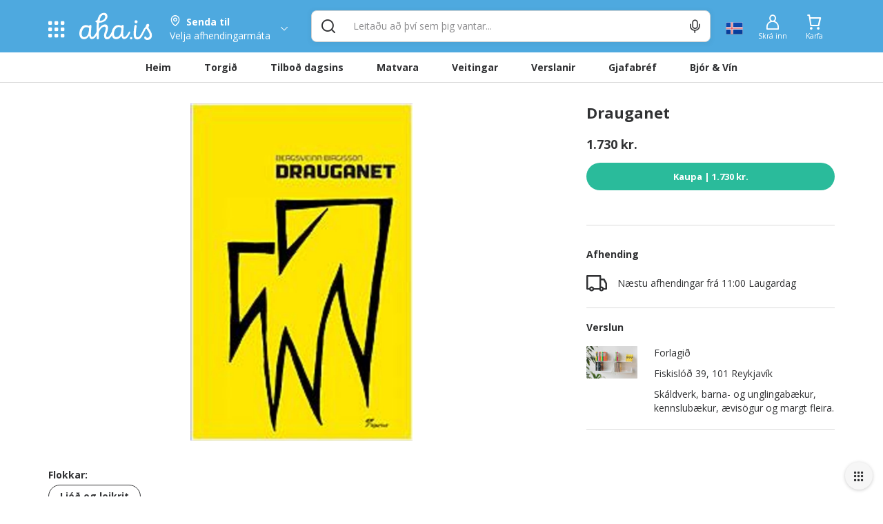

--- FILE ---
content_type: text/html; charset=utf-8
request_url: https://www.aha.is/drauganet
body_size: 86722
content:
<!doctype html>
<html data-n-head-ssr lang="is" data-color-scheme="LIGHT" data-n-head="%7B%22lang%22:%7B%22ssr%22:%22is%22%7D,%22data-color-scheme%22:%7B%22ssr%22:%22AHA_THEME_COLOR%22%7D%7D">
  <head >
    <title>Drauganet</title><meta data-n-head="ssr" charset="utf-8"><meta data-n-head="ssr" http-equiv="X-UA-Compatible" content="IE=edge"><meta data-n-head="ssr" name="viewport" content="viewport-fit=cover, width=device-width,initial-scale=1.0, maximum-scale=1"><meta data-n-head="ssr" http-equiv="Cache-Control" content="no-cache, no-store, must-revalidate"><meta data-n-head="ssr" http-equiv="Pragma" content="no-cache"><meta data-n-head="ssr" http-equiv="Expires" content="0"><meta data-n-head="ssr" data-hid="description" name="description" content="Allt sem hugurinn girnist á einum stað. Veitingar, tilboð, matvara og verslanir í tölvunni eða í appinu. Heil verslunarmiðstöð og mathöll í vasanum."><meta data-n-head="ssr" data-hid="og:title" property="og:title" content="Drauganet"><meta data-n-head="ssr" data-hid="og:image" property="og:image" content="https://images.aha.is/image/upload/w_1200,h_630,f_auto,q_auto,fl_progressive,c_limit/products/d/r/drauganet_sv-forl-16979_bjbb4.jpg"><meta data-n-head="ssr" data-hid="og:image:type" property="og:image:type" content="image/png"><meta data-n-head="ssr" data-hid="og:image:alt" property="og:image:alt" content="logo"><meta data-n-head="ssr" data-hid="og:description" property="og:description" content="Allt sem hugurinn girnist á einum stað. Veitingar, tilboð, matvara og verslanir í tölvunni eða í appinu. Heil verslunarmiðstöð og mathöll í vasanum."><meta data-n-head="ssr" data-hid="twitter:title" name="twitter:title" content="Drauganet"><meta data-n-head="ssr" data-hid="twitter:description" name="twitter:description" content="Allt sem hugurinn girnist á einum stað. Veitingar, tilboð, matvara og verslanir í tölvunni eða í appinu. Heil verslunarmiðstöð og mathöll í vasanum."><meta data-n-head="ssr" data-hid="twitter:card" name="twitter:card" content="summary_large_image"><meta data-n-head="ssr" data-hid="twitter:image" name="twitter:image" content="https://images.aha.is/image/upload/w_1200,h_630,f_auto,q_auto,fl_progressive,c_limit/products/d/r/drauganet_sv-forl-16979_bjbb4.jpg"><meta data-n-head="ssr" data-hid="twitter:image:alt" name="twitter:image:alt" content="logo"><meta data-n-head="ssr" data-hid="apple-mobile-web-app-capable" name="apple-mobile-web-app-capable" content="yes"><meta data-n-head="ssr" data-hid="apple-mobile-web-app-status-bar-style" name="apple-mobile-web-app-status-bar-style" content="black"><link data-n-head="ssr" data-hid="image/x-icon" rel="icon" type="image/x-icon" href="/favicon.ico?v=2"><link data-n-head="ssr" data-hid="apple-touch-icon" rel="apple-touch-icon" href="https://images.aha.is/image/upload/assets/square_logo.png"><style data-n-head="ssr" data-hid="theme-color-list" type="text/css">:root[data-color-scheme="DARK"] {
    --backgroundColor: #272829 !important;
--backgroundColorRGB: 39, 40, 41 !important;
--highlightBackgroundColor: #303134 !important;
--highlightBackgroundColorRGB: 48, 49, 52 !important;
--backgroundContrastColor: #ededed !important;
--backgroundContrastColorRGB: 237, 237, 237 !important;
--primaryColor: #2887be !important;
--successColor: #44a18d !important;
--textColor: #e8eaed !important;
--btnPrimaryBackgroundColor: #303134 !important;
--borderLightGreyColor: #3c4043 !important;
--linkGreyColor: #969ba1 !important;
--boxShadow: rgba(0, 0, 0, 0.2) !important;
--boxShadowLighter: var(--boxShadow) !important;
--appSkeletonColor: linear-gradient(to right, #383638, #505050, #383638) 50% 50% !important;
--borderGreyColor: #3c4043 !important;
--wildSandColor: var(--highlightBackgroundColor) !important;
--athensGrayColor: #333437 !important;
--primaryLightColor: #41464c !important;
--secondaryColor: #444548 !important;
--galleryColor: #4a4c4f !important;
--svgIconColor: invert(88%) sepia(7%) saturate(171%) hue-rotate(173deg) brightness(90%) contrast(88%) !important;
--alabastereColor: #36373a !important;
--gray: #c8cfd6 !important;
--cardColor: var(--highlightBackgroundColor) !important;
--lightYellowColor: #645d3c !important;
--blackSqueezeColor: #214d4d !important;
--textLightColor: #e8eaed !important;
--stTropazColor: #7f919e !important;
--hoverColor: #595e63 !important;
--primaryLightSurfaceColor: #627672 !important;
--colorScheme: dark !important;
--dropdownActiveColor: #364441 !important;
--closeColor: #8e6f74 !important;

    }
:root[data-color-scheme="LIGHT"] {
    --backgroundColor: #ffffff !important;
--backgroundColorRGB: 255, 255, 255 !important;
--highlightBackgroundColor: #f4f4f4 !important;
--highlightBackgroundColorRGB: 244, 244, 244 !important;
--backgroundContrastColor: #1a1a1a !important;
--backgroundContrastColorRGB: 26, 26, 26 !important;
--primaryColor: #4ea9df !important;
--successColor: #2abb9b !important;
--textColor: #303133 !important;
--btnPrimaryBackgroundColor: #f6f6f6 !important;
--borderLightGreyColor: #ededed !important;
--linkGreyColor: #8d8d8f !important;
--boxShadow: rgba(48, 49, 51, 0.1) !important;
--boxShadowLighter: var(--borderLightGreyColor) !important;
--appSkeletonColor: linear-gradient(to right, var(--greyColor), rgba(252, 252, 252, 0.4), var(--greyColor)) 50% 50% !important;
--borderGreyColor: #dadada !important;
--wildSandColor: #f5f5f5 !important;
--athensGrayColor: #fafbfc !important;
--primaryLightColor: #dbeefa !important;
--secondaryColor: #303133 !important;
--svgIconColor: unset !important;
--cardColor: #fff !important;
--hoverColor: var(--highlightBackgroundColor) !important;
--dropdownActiveColor: #e9f8f5 !important;
--closeColor: #f9c0ca !important;
--colorScheme: light !important;

    }

  :root[data-color-scheme="SYSTEM"] {
    --backgroundColor: #ffffff !important;
--backgroundColorRGB: 255, 255, 255 !important;
--highlightBackgroundColor: #f4f4f4 !important;
--highlightBackgroundColorRGB: 244, 244, 244 !important;
--backgroundContrastColor: #1a1a1a !important;
--backgroundContrastColorRGB: 26, 26, 26 !important;
--primaryColor: #4ea9df !important;
--successColor: #2abb9b !important;
--textColor: #303133 !important;
--btnPrimaryBackgroundColor: #f6f6f6 !important;
--borderLightGreyColor: #ededed !important;
--linkGreyColor: #8d8d8f !important;
--boxShadow: rgba(48, 49, 51, 0.1) !important;
--boxShadowLighter: var(--borderLightGreyColor) !important;
--appSkeletonColor: linear-gradient(to right, var(--greyColor), rgba(252, 252, 252, 0.4), var(--greyColor)) 50% 50% !important;
--borderGreyColor: #dadada !important;
--wildSandColor: #f5f5f5 !important;
--athensGrayColor: #fafbfc !important;
--primaryLightColor: #dbeefa !important;
--secondaryColor: #303133 !important;
--svgIconColor: unset !important;
--cardColor: #fff !important;
--hoverColor: var(--highlightBackgroundColor) !important;
--dropdownActiveColor: #e9f8f5 !important;
--closeColor: #f9c0ca !important;
--colorScheme: light !important;

    }

  @media (prefers-color-scheme: dark) {
    :root[data-color-scheme="SYSTEM"] {
    --backgroundColor: #272829 !important;
--backgroundColorRGB: 39, 40, 41 !important;
--highlightBackgroundColor: #303134 !important;
--highlightBackgroundColorRGB: 48, 49, 52 !important;
--backgroundContrastColor: #ededed !important;
--backgroundContrastColorRGB: 237, 237, 237 !important;
--primaryColor: #2887be !important;
--successColor: #44a18d !important;
--textColor: #e8eaed !important;
--btnPrimaryBackgroundColor: #303134 !important;
--borderLightGreyColor: #3c4043 !important;
--linkGreyColor: #969ba1 !important;
--boxShadow: rgba(0, 0, 0, 0.2) !important;
--boxShadowLighter: var(--boxShadow) !important;
--appSkeletonColor: linear-gradient(to right, #383638, #505050, #383638) 50% 50% !important;
--borderGreyColor: #3c4043 !important;
--wildSandColor: var(--highlightBackgroundColor) !important;
--athensGrayColor: #333437 !important;
--primaryLightColor: #41464c !important;
--secondaryColor: #444548 !important;
--galleryColor: #4a4c4f !important;
--svgIconColor: invert(88%) sepia(7%) saturate(171%) hue-rotate(173deg) brightness(90%) contrast(88%) !important;
--alabastereColor: #36373a !important;
--gray: #c8cfd6 !important;
--cardColor: var(--highlightBackgroundColor) !important;
--lightYellowColor: #645d3c !important;
--blackSqueezeColor: #214d4d !important;
--textLightColor: #e8eaed !important;
--stTropazColor: #7f919e !important;
--hoverColor: #595e63 !important;
--primaryLightSurfaceColor: #627672 !important;
--colorScheme: dark !important;
--dropdownActiveColor: #364441 !important;
--closeColor: #8e6f74 !important;

    }
  }
  </style><script data-n-head="ssr" data-hid="nuxt-jsonld-14c4dd40" type="application/ld+json">{"@context":"http://schema.org","@type":"Product","name":"Drauganet","image":"https://images.aha.is/image/upload/w_900,f_auto,q_auto,fl_progressive,c_fill/products/d/r/drauganet_sv-forl-16979_bjbb4.jpg","description":"&lt;div&gt;Höfundur: Bergsveinn Birgisson&lt;/div&gt;&lt;div&gt;&lt;p&gt;Ljóðabók eftir Bergsvein Birgisson.&lt;/p&gt;&lt;p&gt;Kjartan Hallur myndskreytir.&lt;/p&gt;&lt;p&gt; &lt;/p&gt;&lt;p&gt;Bjartur gefur út.&lt;/p&gt;&lt;/div&gt;","sku":null,"offers":{"@type":"Offer","price":1730,"priceCurrency":"ISK","shippingDetails":{"@type":"OfferShippingDetails","deliveryTime":{"@type":"ShippingDeliveryTime","handlingTime":{"@type":"QuantitativeValue","unitCode":"s","value":15},"transitTime":{"@type":"QuantitativeValue","minValue":"47","maxValue":"92","unitCode":"m"}}},"offeredBy":{"@type":"Organization","name":"Forlagið","logo":"https://images.aha.is/image/upload/w_100,f_auto,q_auto,fl_progressive,c_fill/products/f/o/forlagid__hero_img.jpg","description":"Skáldverk, barna- og unglingabækur, kennslubækur, ævisögur og margt fleira.","address":"Fiskislóð 39,\r\n101 Reykjavík","location":{"@type":"Place","geo":{"@type":"GeoCoordinates","latitude":"64.157128","longitude":"-21.946508"}}}}}</script><link rel="preload" href="/_nuxt/cc47fc2.js" as="script"><link rel="preload" href="/_nuxt/73165f3.js" as="script"><style data-vue-ssr-id="c24302ee:0 7a854dce:0 5f618b5e:0 eb2d66e6:0 5c4d7051:0 6bdc76d7:0 bf7fdb62:0 0af2bc5b:0 1fb2deca:0 af9deccc:0 77d14248:0 cdafbdc6:0 24ec13ce:0 332fe267:0 3a3c7019:0 2a755c74:0 0494e146:0 5690be18:0 5139d1e5:0 13cd37e5:0 1601d362:0 54b0f54d:0 c7773ba2:0 0060cce9:0 6bdf71a0:0 12125337:0 42d7666f:0 0f836ad3:0 4920f554:0 7b105234:0 e9ec5b20:0 450fec63:0 3dd68dac:0 1cb11594:0 28cd8b84:0 2bd07793:0 c1b529a8:0 1acad510:0 1758ae92:0 0d6e5503:0 391ffaa3:0 497a0802:0 29bd306b:0 0311d67e:0 8d0fc9f8:0 3cc84b16:0 eb52e0be:0 994689d6:0 3dbe0d82:0 dcea34ee:0 a7c0c50e:0">.tns-outer{padding:0!important}.tns-outer [hidden]{display:none!important}.tns-outer [aria-controls],.tns-outer [data-action]{cursor:pointer}.tns-slider{transition:all 0s}.tns-slider>.tns-item{box-sizing:border-box}.tns-horizontal.tns-subpixel{white-space:nowrap}.tns-horizontal.tns-subpixel>.tns-item{display:inline-block;vertical-align:top;white-space:normal}.tns-horizontal.tns-no-subpixel:after{content:"";display:table;clear:both}.tns-horizontal.tns-no-subpixel>.tns-item{float:left}.tns-horizontal.tns-carousel.tns-no-subpixel>.tns-item{margin-right:-100%}.tns-gallery,.tns-no-calc{position:relative;left:0}.tns-gallery{min-height:1px}.tns-gallery>.tns-item{position:absolute;left:-100%;transition:transform 0s,opacity 0s}.tns-gallery>.tns-slide-active{position:relative;left:auto!important}.tns-gallery>.tns-moving{transition:all .25s}.tns-autowidth{display:inline-block}.tns-lazy-img{transition:opacity .6s;opacity:.6}.tns-lazy-img.tns-complete{opacity:1}.tns-ah{transition:height 0s}.tns-ovh{overflow:hidden}.tns-visually-hidden{position:absolute;left:-10000em}.tns-transparent{opacity:0;visibility:hidden}.tns-fadeIn{opacity:1;filter:alpha(opacity=100);z-index:0}.tns-fadeOut,.tns-normal{opacity:0;filter:alpha(opacity=0);z-index:-1}.tns-vpfix{white-space:nowrap}.tns-vpfix>div,.tns-vpfix>li{display:inline-block}.tns-t-subp2{margin:0 auto;width:310px;position:relative;height:10px;overflow:hidden}.tns-t-ct{width:2333.3333333%;width:2333.33333%;position:absolute;right:0}.tns-t-ct:after{content:"";display:table;clear:both}.tns-t-ct>div{width:1.4285714%;width:1.42857%;height:10px;float:left}
.vdatetime-fade-enter-active,.vdatetime-fade-leave-active{-webkit-transition:opacity .4s;transition:opacity .4s}.vdatetime-fade-enter,.vdatetime-fade-leave-to{opacity:0}.vdatetime-overlay{z-index:999;position:fixed;top:0;right:0;bottom:0;left:0;background:rgba(0,0,0,.5);-webkit-transition:opacity .5s;transition:opacity .5s}.vdatetime-popup{z-index:1000;position:fixed;top:50%;left:50%;-webkit-transform:translate(-50%,-50%);transform:translate(-50%,-50%);width:340px;max-width:calc(100% - 30px);-webkit-box-shadow:0 1px 3px 0 rgba(0,0,0,.3);box-shadow:0 1px 3px 0 rgba(0,0,0,.3);color:#444;font-family:-apple-system,BlinkMacSystemFont,"Segoe UI","Roboto","Oxygen","Ubuntu","Cantarell","Fira Sans","Droid Sans","Helvetica Neue",sans-serif;line-height:1.18;background:#fff;-webkit-tap-highlight-color:rgba(0,0,0,0)}.vdatetime-popup,.vdatetime-popup *{-webkit-box-sizing:border-box;box-sizing:border-box}.vdatetime-popup__header{padding:18px 30px;background:#3f51b5;color:#fff;font-size:32px}.vdatetime-popup__title{margin-bottom:8px;font-size:21px;font-weight:300}.vdatetime-popup__year{font-weight:300;font-size:14px;opacity:.7;cursor:pointer;-webkit-transition:opacity .3s;transition:opacity .3s}.vdatetime-popup__year:hover{opacity:1}.vdatetime-popup__date{line-height:1;cursor:pointer}.vdatetime-popup__actions{padding:0 20px 10px 30px;text-align:right}.vdatetime-popup__actions__button{display:inline-block;border:none;padding:10px 20px;background:transparent;font-size:16px;color:#3f51b5;cursor:pointer;-webkit-transition:color .3s;transition:color .3s}.vdatetime-popup__actions__button:hover{color:#444}.vdatetime-calendar__navigation--next:hover svg path,.vdatetime-calendar__navigation--previous:hover svg path{stroke:#888}.vdatetime-calendar__navigation,.vdatetime-calendar__navigation *{-webkit-box-sizing:border-box;box-sizing:border-box}.vdatetime-calendar__navigation{position:relative;margin:15px 0;padding:0 30px;width:100%}.vdatetime-calendar__navigation--next,.vdatetime-calendar__navigation--previous{position:absolute;top:0;padding:0 5px;width:18px;cursor:pointer}.vdatetime-calendar__navigation--next svg,.vdatetime-calendar__navigation--previous svg{width:8px;height:13px}.vdatetime-calendar__navigation--next svg path,.vdatetime-calendar__navigation--previous svg path{-webkit-transition:stroke .3s;transition:stroke .3s}.vdatetime-calendar__navigation--previous{left:25px}.vdatetime-calendar__navigation--next{right:25px;-webkit-transform:scaleX(-1);transform:scaleX(-1)}.vdatetime-calendar__current--month{text-align:center;text-transform:capitalize}.vdatetime-calendar__month{padding:0 20px;-webkit-transition:height .2s;transition:height .2s}.vdatetime-calendar__month__day,.vdatetime-calendar__month__weekday{display:inline-block;width:14.28571%;line-height:36px;text-align:center;font-size:15px;font-weight:300;cursor:pointer}.vdatetime-calendar__month__day>span,.vdatetime-calendar__month__weekday>span{display:block;width:100%;position:relative;height:0;padding:0 0 100%;overflow:hidden}.vdatetime-calendar__month__day>span>span,.vdatetime-calendar__month__weekday>span>span{display:-webkit-box;display:-ms-flexbox;display:flex;-webkit-box-pack:center;-ms-flex-pack:center;justify-content:center;-webkit-box-align:center;-ms-flex-align:center;align-items:center;position:absolute;top:0;right:0;bottom:0;left:0;border:0;border-radius:50%;-webkit-transition:background-color .3s,color .3s;transition:background-color .3s,color .3s}.vdatetime-calendar__month__weekday{font-weight:700}.vdatetime-calendar__month__day:hover>span>span{background:#eee}.vdatetime-calendar__month__day--selected:hover>span>span,.vdatetime-calendar__month__day--selected>span>span{color:#fff;background:#3f51b5}.vdatetime-calendar__month__day--disabled{opacity:.4;cursor:default}.vdatetime-calendar__month__day--disabled:hover>span>span{color:inherit;background:transparent}.vdatetime-time-picker__list::-webkit-scrollbar-thumb{background:#ccc}.vdatetime-time-picker__list::-webkit-scrollbar-track{background:#efefef}.vdatetime-time-picker,.vdatetime-time-picker *{-webkit-box-sizing:border-box;box-sizing:border-box}.vdatetime-time-picker:after{content:"";display:table;clear:both}.vdatetime-time-picker__list{float:left;width:50%;height:305px;overflow-y:scroll;-webkit-overflow-scrolling:touch}.vdatetime-time-picker__list::-webkit-scrollbar{width:3px}.vdatetime-time-picker__with-suffix .vdatetime-time-picker__list{width:33.3%}.vdatetime-time-picker__item{padding:10px 0;font-size:20px;text-align:center;cursor:pointer;-webkit-transition:font-size .3s;transition:font-size .3s}.vdatetime-time-picker__item:hover{font-size:32px}.vdatetime-time-picker__item--selected{color:#3f51b5;font-size:32px}.vdatetime-time-picker__item--disabled{opacity:.4;cursor:default;font-size:20px!important}.vdatetime-year-picker__list::-webkit-scrollbar-thumb{background:#ccc}.vdatetime-year-picker__list::-webkit-scrollbar-track{background:#efefef}.vdatetime-year-picker,.vdatetime-year-picker *{-webkit-box-sizing:border-box;box-sizing:border-box}.vdatetime-year-picker:after{content:"";display:table;clear:both}.vdatetime-year-picker__list{float:left;width:100%;height:305px;overflow-y:scroll;-webkit-overflow-scrolling:touch}.vdatetime-year-picker__list::-webkit-scrollbar{width:3px}.vdatetime-year-picker__item{padding:10px 0;font-size:20px;text-align:center;cursor:pointer;-webkit-transition:font-size .3s;transition:font-size .3s}.vdatetime-year-picker__item:hover{font-size:32px}.vdatetime-year-picker__item--selected{color:#3f51b5;font-size:32px}.vdatetime-year-picker__item--disabled{opacity:.4;cursor:default}.vdatetime-year-picker__item--disabled:hover{color:inherit;background:transparent}.vdatetime-month-picker__list::-webkit-scrollbar-thumb{background:#ccc}.vdatetime-month-picker__list::-webkit-scrollbar-track{background:#efefef}.vdatetime-month-picker,.vdatetime-month-picker *{-webkit-box-sizing:border-box;box-sizing:border-box}.vdatetime-month-picker:after{content:"";display:table;clear:both}.vdatetime-month-picker__list{float:left;width:100%;height:305px;overflow-y:scroll;-webkit-overflow-scrolling:touch}.vdatetime-month-picker__list::-webkit-scrollbar{width:3px}.vdatetime-month-picker__item{padding:10px 0;font-size:20px;text-align:center;cursor:pointer;-webkit-transition:font-size .3s;transition:font-size .3s}.vdatetime-month-picker__item:hover{font-size:32px}.vdatetime-month-picker__item--selected{color:#3f51b5;font-size:32px}.vdatetime-month-picker__item--disabled{opacity:.4;cursor:default}.vdatetime-month-picker__item--disabled:hover{color:inherit;background:transparent}

/*!
 * Bootstrap v3.4.1 (https://getbootstrap.com/)
 * Copyright 2011-2019 Twitter, Inc.
 * Licensed under MIT (https://github.com/twbs/bootstrap/blob/master/LICENSE)
 */ /*! normalize.css v3.0.3 | MIT License | github.com/necolas/normalize.css */html{font-family:sans-serif;-ms-text-size-adjust:100%;-webkit-text-size-adjust:100%}body{margin:0}article,aside,details,figcaption,figure,footer,header,hgroup,main,menu,nav,section,summary{display:block}audio,canvas,progress,video{display:inline-block;vertical-align:baseline}audio:not([controls]){display:none;height:0}[hidden],template{display:none}a{background-color:transparent}a:active,a:hover{outline:0}abbr[title]{border-bottom:none;text-decoration:underline;-webkit-text-decoration:underline dotted;text-decoration:underline dotted}b,strong{font-weight:700}dfn{font-style:italic}h1{font-size:2em;margin:.67em 0}mark{background:#ff0;color:#000}small{font-size:80%}sub,sup{font-size:75%;line-height:0;position:relative;vertical-align:baseline}sup{top:-.5em}sub{bottom:-.25em}img{border:0}svg:not(:root){overflow:hidden}figure{margin:1em 40px}hr{-webkit-box-sizing:content-box;box-sizing:content-box;height:0}pre{overflow:auto}code,kbd,pre,samp{font-family:monospace,monospace;font-size:1em}button,input,optgroup,select,textarea{color:inherit;font:inherit;margin:0}button{overflow:visible}button,select{text-transform:none}button,html input[type=button],input[type=reset],input[type=submit]{-webkit-appearance:button;cursor:pointer}button[disabled],html input[disabled]{cursor:default}button::-moz-focus-inner,input::-moz-focus-inner{border:0;padding:0}input{line-height:normal}input[type=checkbox],input[type=radio]{-webkit-box-sizing:border-box;box-sizing:border-box;padding:0}input[type=number]::-webkit-inner-spin-button,input[type=number]::-webkit-outer-spin-button{height:auto}input[type=search]{-webkit-appearance:textfield;-webkit-box-sizing:content-box;box-sizing:content-box}input[type=search]::-webkit-search-cancel-button,input[type=search]::-webkit-search-decoration{-webkit-appearance:none}fieldset{border:1px solid silver;margin:0 2px;padding:.35em .625em .75em}textarea{overflow:auto}optgroup{font-weight:700}table{border-collapse:collapse;border-spacing:0}td,th{padding:0} /*! Source: https://github.com/h5bp/html5-boilerplate/blob/master/src/css/main.css */@media print{*,:after,:before{color:#000!important;text-shadow:none!important;background:0 0!important;-webkit-box-shadow:none!important;box-shadow:none!important}a,a:visited{text-decoration:underline}a[href]:after{content:" (" attr(href) ")"}abbr[title]:after{content:" (" attr(title) ")"}a[href^="#"]:after,a[href^="javascript:"]:after{content:""}blockquote,pre{border:1px solid #999;page-break-inside:avoid}thead{display:table-header-group}img,tr{page-break-inside:avoid}img{max-width:100%!important}h2,h3,p{orphans:3;widows:3}h2,h3{page-break-after:avoid}.navbar{display:none}.btn>.caret,.dropup>.btn>.caret{border-top-color:#000!important}.label{border:1px solid #000}.table{border-collapse:collapse!important}.table td,.table th{background-color:#fff!important}.table-bordered td,.table-bordered th{border:1px solid #ddd!important}}*,:after,:before{-webkit-box-sizing:border-box;box-sizing:border-box}html{font-size:10px;-webkit-tap-highlight-color:transparent}body{font-family:"Helvetica Neue",Helvetica,Arial,sans-serif;font-size:14px;line-height:1.42857143;color:#333;background-color:#fff}button,input,select,textarea{font-family:inherit;font-size:inherit;line-height:inherit}a{color:#337ab7;text-decoration:none}a:focus,a:hover{color:#23527c;text-decoration:underline}a:focus{outline:5px auto -webkit-focus-ring-color;outline-offset:-2px}figure{margin:0}img{vertical-align:middle}.carousel-inner>.item>a>img,.carousel-inner>.item>img,.img-responsive,.thumbnail>img,.thumbnail a>img{display:block;max-width:100%;height:auto}.img-rounded{border-radius:6px}.img-thumbnail{padding:4px;line-height:1.42857143;background-color:#fff;border:1px solid #ddd;border-radius:4px;-webkit-transition:all .2s ease-in-out;transition:all .2s ease-in-out;display:inline-block;max-width:100%;height:auto}.img-circle{border-radius:50%}hr{margin-top:20px;margin-bottom:20px;border:0;border-top:1px solid #eee}.sr-only{position:absolute;width:1px;height:1px;padding:0;margin:-1px;overflow:hidden;clip:rect(0,0,0,0);border:0}.sr-only-focusable:active,.sr-only-focusable:focus{position:static;width:auto;height:auto;margin:0;overflow:visible;clip:auto}[role=button]{cursor:pointer}.h1,.h2,.h3,.h4,.h5,.h6,h1,h2,h3,h4,h5,h6{font-family:inherit;font-weight:500;line-height:1.1;color:inherit}.h1 .small,.h1 small,.h2 .small,.h2 small,.h3 .small,.h3 small,.h4 .small,.h4 small,.h5 .small,.h5 small,.h6 .small,.h6 small,h1 .small,h1 small,h2 .small,h2 small,h3 .small,h3 small,h4 .small,h4 small,h5 .small,h5 small,h6 .small,h6 small{font-weight:400;line-height:1;color:#777}.h1,.h2,.h3,h1,h2,h3{margin-top:20px;margin-bottom:10px}.h1 .small,.h1 small,.h2 .small,.h2 small,.h3 .small,.h3 small,h1 .small,h1 small,h2 .small,h2 small,h3 .small,h3 small{font-size:65%}.h4,.h5,.h6,h4,h5,h6{margin-top:10px;margin-bottom:10px}.h4 .small,.h4 small,.h5 .small,.h5 small,.h6 .small,.h6 small,h4 .small,h4 small,h5 .small,h5 small,h6 .small,h6 small{font-size:75%}.h1,h1{font-size:36px}.h2,h2{font-size:30px}.h3,h3{font-size:24px}.h4,h4{font-size:18px}.h5,h5{font-size:14px}.h6,h6{font-size:12px}p{margin:0 0 10px}.lead{margin-bottom:20px;font-size:16px;font-weight:300;line-height:1.4}@media (min-width:768px){.lead{font-size:21px}}.small,small{font-size:85%}.mark,mark{padding:.2em;background-color:#fcf8e3}.text-left{text-align:left}.text-right{text-align:right}.text-center{text-align:center}.text-justify{text-align:justify}.text-nowrap{white-space:nowrap}.text-lowercase{text-transform:lowercase}.text-uppercase{text-transform:uppercase}.text-capitalize{text-transform:capitalize}.text-muted{color:#777}.text-primary{color:#337ab7}a.text-primary:focus,a.text-primary:hover{color:#286090}.text-success{color:#3c763d}a.text-success:focus,a.text-success:hover{color:#2b542c}.text-info{color:#31708f}a.text-info:focus,a.text-info:hover{color:#245269}.text-warning{color:#8a6d3b}a.text-warning:focus,a.text-warning:hover{color:#66512c}.text-danger{color:#a94442}a.text-danger:focus,a.text-danger:hover{color:#843534}.bg-primary{color:#fff;background-color:#337ab7}a.bg-primary:focus,a.bg-primary:hover{background-color:#286090}.bg-success{background-color:#dff0d8}a.bg-success:focus,a.bg-success:hover{background-color:#c1e2b3}.bg-info{background-color:#d9edf7}a.bg-info:focus,a.bg-info:hover{background-color:#afd9ee}.bg-warning{background-color:#fcf8e3}a.bg-warning:focus,a.bg-warning:hover{background-color:#f7ecb5}.bg-danger{background-color:#f2dede}a.bg-danger:focus,a.bg-danger:hover{background-color:#e4b9b9}.page-header{padding-bottom:9px;margin:40px 0 20px;border-bottom:1px solid #eee}ol,ul{margin-top:0;margin-bottom:10px}ol ol,ol ul,ul ol,ul ul{margin-bottom:0}.list-inline,.list-unstyled{padding-left:0;list-style:none}.list-inline{margin-left:-5px}.list-inline>li{display:inline-block;padding-right:5px;padding-left:5px}dl{margin-top:0;margin-bottom:20px}dd,dt{line-height:1.42857143}dt{font-weight:700}dd{margin-left:0}@media (min-width:768px){.dl-horizontal dt{float:left;width:160px;clear:left;text-align:right;overflow:hidden;text-overflow:ellipsis;white-space:nowrap}.dl-horizontal dd{margin-left:180px}}abbr[data-original-title],abbr[title]{cursor:help}.initialism{font-size:90%;text-transform:uppercase}blockquote{padding:10px 20px;margin:0 0 20px;font-size:17.5px;border-left:5px solid #eee}blockquote ol:last-child,blockquote p:last-child,blockquote ul:last-child{margin-bottom:0}blockquote .small,blockquote footer,blockquote small{display:block;font-size:80%;line-height:1.42857143;color:#777}blockquote .small:before,blockquote footer:before,blockquote small:before{content:"\2014 \00A0"}.blockquote-reverse,blockquote.pull-right{padding-right:15px;padding-left:0;text-align:right;border-right:5px solid #eee;border-left:0}.blockquote-reverse .small:before,.blockquote-reverse footer:before,.blockquote-reverse small:before,blockquote.pull-right .small:before,blockquote.pull-right footer:before,blockquote.pull-right small:before{content:""}.blockquote-reverse .small:after,.blockquote-reverse footer:after,.blockquote-reverse small:after,blockquote.pull-right .small:after,blockquote.pull-right footer:after,blockquote.pull-right small:after{content:"\00A0 \2014"}address{margin-bottom:20px;font-style:normal;line-height:1.42857143}code,kbd,pre,samp{font-family:Menlo,Monaco,Consolas,"Courier New",monospace}code{color:#c7254e;background-color:#f9f2f4;border-radius:4px}code,kbd{padding:2px 4px;font-size:90%}kbd{color:#fff;background-color:#333;border-radius:3px;-webkit-box-shadow:inset 0 -1px 0 rgba(0,0,0,.25);box-shadow:inset 0 -1px 0 rgba(0,0,0,.25)}kbd kbd{padding:0;font-size:100%;font-weight:700;-webkit-box-shadow:none;box-shadow:none}pre{display:block;padding:9.5px;margin:0 0 10px;font-size:13px;line-height:1.42857143;color:#333;word-break:break-all;word-wrap:break-word;background-color:#f5f5f5;border:1px solid #ccc;border-radius:4px}pre code{padding:0;font-size:inherit;color:inherit;white-space:pre-wrap;background-color:transparent;border-radius:0}.pre-scrollable{max-height:340px;overflow-y:scroll}.container{padding-right:15px;padding-left:15px;margin-right:auto;margin-left:auto}@media (min-width:768px){.container{width:750px}}@media (min-width:992px){.container{width:970px}}@media (min-width:1200px){.container{width:1170px}}.container-fluid{padding-right:15px;padding-left:15px;margin-right:auto;margin-left:auto}.row{margin-right:-15px;margin-left:-15px}.row-no-gutters{margin-right:0;margin-left:0}.row-no-gutters [class*=col-]{padding-right:0;padding-left:0}.col-lg-1,.col-lg-2,.col-lg-3,.col-lg-4,.col-lg-5,.col-lg-6,.col-lg-7,.col-lg-8,.col-lg-9,.col-lg-10,.col-lg-11,.col-lg-12,.col-md-1,.col-md-2,.col-md-3,.col-md-4,.col-md-5,.col-md-6,.col-md-7,.col-md-8,.col-md-9,.col-md-10,.col-md-11,.col-md-12,.col-sm-1,.col-sm-2,.col-sm-3,.col-sm-4,.col-sm-5,.col-sm-6,.col-sm-7,.col-sm-8,.col-sm-9,.col-sm-10,.col-sm-11,.col-sm-12,.col-xs-1,.col-xs-2,.col-xs-3,.col-xs-4,.col-xs-5,.col-xs-6,.col-xs-7,.col-xs-8,.col-xs-9,.col-xs-10,.col-xs-11,.col-xs-12{position:relative;min-height:1px;padding-right:15px;padding-left:15px}.col-xs-1,.col-xs-2,.col-xs-3,.col-xs-4,.col-xs-5,.col-xs-6,.col-xs-7,.col-xs-8,.col-xs-9,.col-xs-10,.col-xs-11,.col-xs-12{float:left}.col-xs-12{width:100%}.col-xs-11{width:91.66666667%}.col-xs-10{width:83.33333333%}.col-xs-9{width:75%}.col-xs-8{width:66.66666667%}.col-xs-7{width:58.33333333%}.col-xs-6{width:50%}.col-xs-5{width:41.66666667%}.col-xs-4{width:33.33333333%}.col-xs-3{width:25%}.col-xs-2{width:16.66666667%}.col-xs-1{width:8.33333333%}.col-xs-pull-12{right:100%}.col-xs-pull-11{right:91.66666667%}.col-xs-pull-10{right:83.33333333%}.col-xs-pull-9{right:75%}.col-xs-pull-8{right:66.66666667%}.col-xs-pull-7{right:58.33333333%}.col-xs-pull-6{right:50%}.col-xs-pull-5{right:41.66666667%}.col-xs-pull-4{right:33.33333333%}.col-xs-pull-3{right:25%}.col-xs-pull-2{right:16.66666667%}.col-xs-pull-1{right:8.33333333%}.col-xs-pull-0{right:auto}.col-xs-push-12{left:100%}.col-xs-push-11{left:91.66666667%}.col-xs-push-10{left:83.33333333%}.col-xs-push-9{left:75%}.col-xs-push-8{left:66.66666667%}.col-xs-push-7{left:58.33333333%}.col-xs-push-6{left:50%}.col-xs-push-5{left:41.66666667%}.col-xs-push-4{left:33.33333333%}.col-xs-push-3{left:25%}.col-xs-push-2{left:16.66666667%}.col-xs-push-1{left:8.33333333%}.col-xs-push-0{left:auto}.col-xs-offset-12{margin-left:100%}.col-xs-offset-11{margin-left:91.66666667%}.col-xs-offset-10{margin-left:83.33333333%}.col-xs-offset-9{margin-left:75%}.col-xs-offset-8{margin-left:66.66666667%}.col-xs-offset-7{margin-left:58.33333333%}.col-xs-offset-6{margin-left:50%}.col-xs-offset-5{margin-left:41.66666667%}.col-xs-offset-4{margin-left:33.33333333%}.col-xs-offset-3{margin-left:25%}.col-xs-offset-2{margin-left:16.66666667%}.col-xs-offset-1{margin-left:8.33333333%}.col-xs-offset-0{margin-left:0}@media (min-width:768px){.col-sm-1,.col-sm-2,.col-sm-3,.col-sm-4,.col-sm-5,.col-sm-6,.col-sm-7,.col-sm-8,.col-sm-9,.col-sm-10,.col-sm-11,.col-sm-12{float:left}.col-sm-12{width:100%}.col-sm-11{width:91.66666667%}.col-sm-10{width:83.33333333%}.col-sm-9{width:75%}.col-sm-8{width:66.66666667%}.col-sm-7{width:58.33333333%}.col-sm-6{width:50%}.col-sm-5{width:41.66666667%}.col-sm-4{width:33.33333333%}.col-sm-3{width:25%}.col-sm-2{width:16.66666667%}.col-sm-1{width:8.33333333%}.col-sm-pull-12{right:100%}.col-sm-pull-11{right:91.66666667%}.col-sm-pull-10{right:83.33333333%}.col-sm-pull-9{right:75%}.col-sm-pull-8{right:66.66666667%}.col-sm-pull-7{right:58.33333333%}.col-sm-pull-6{right:50%}.col-sm-pull-5{right:41.66666667%}.col-sm-pull-4{right:33.33333333%}.col-sm-pull-3{right:25%}.col-sm-pull-2{right:16.66666667%}.col-sm-pull-1{right:8.33333333%}.col-sm-pull-0{right:auto}.col-sm-push-12{left:100%}.col-sm-push-11{left:91.66666667%}.col-sm-push-10{left:83.33333333%}.col-sm-push-9{left:75%}.col-sm-push-8{left:66.66666667%}.col-sm-push-7{left:58.33333333%}.col-sm-push-6{left:50%}.col-sm-push-5{left:41.66666667%}.col-sm-push-4{left:33.33333333%}.col-sm-push-3{left:25%}.col-sm-push-2{left:16.66666667%}.col-sm-push-1{left:8.33333333%}.col-sm-push-0{left:auto}.col-sm-offset-12{margin-left:100%}.col-sm-offset-11{margin-left:91.66666667%}.col-sm-offset-10{margin-left:83.33333333%}.col-sm-offset-9{margin-left:75%}.col-sm-offset-8{margin-left:66.66666667%}.col-sm-offset-7{margin-left:58.33333333%}.col-sm-offset-6{margin-left:50%}.col-sm-offset-5{margin-left:41.66666667%}.col-sm-offset-4{margin-left:33.33333333%}.col-sm-offset-3{margin-left:25%}.col-sm-offset-2{margin-left:16.66666667%}.col-sm-offset-1{margin-left:8.33333333%}.col-sm-offset-0{margin-left:0}}@media (min-width:992px){.col-md-1,.col-md-2,.col-md-3,.col-md-4,.col-md-5,.col-md-6,.col-md-7,.col-md-8,.col-md-9,.col-md-10,.col-md-11,.col-md-12{float:left}.col-md-12{width:100%}.col-md-11{width:91.66666667%}.col-md-10{width:83.33333333%}.col-md-9{width:75%}.col-md-8{width:66.66666667%}.col-md-7{width:58.33333333%}.col-md-6{width:50%}.col-md-5{width:41.66666667%}.col-md-4{width:33.33333333%}.col-md-3{width:25%}.col-md-2{width:16.66666667%}.col-md-1{width:8.33333333%}.col-md-pull-12{right:100%}.col-md-pull-11{right:91.66666667%}.col-md-pull-10{right:83.33333333%}.col-md-pull-9{right:75%}.col-md-pull-8{right:66.66666667%}.col-md-pull-7{right:58.33333333%}.col-md-pull-6{right:50%}.col-md-pull-5{right:41.66666667%}.col-md-pull-4{right:33.33333333%}.col-md-pull-3{right:25%}.col-md-pull-2{right:16.66666667%}.col-md-pull-1{right:8.33333333%}.col-md-pull-0{right:auto}.col-md-push-12{left:100%}.col-md-push-11{left:91.66666667%}.col-md-push-10{left:83.33333333%}.col-md-push-9{left:75%}.col-md-push-8{left:66.66666667%}.col-md-push-7{left:58.33333333%}.col-md-push-6{left:50%}.col-md-push-5{left:41.66666667%}.col-md-push-4{left:33.33333333%}.col-md-push-3{left:25%}.col-md-push-2{left:16.66666667%}.col-md-push-1{left:8.33333333%}.col-md-push-0{left:auto}.col-md-offset-12{margin-left:100%}.col-md-offset-11{margin-left:91.66666667%}.col-md-offset-10{margin-left:83.33333333%}.col-md-offset-9{margin-left:75%}.col-md-offset-8{margin-left:66.66666667%}.col-md-offset-7{margin-left:58.33333333%}.col-md-offset-6{margin-left:50%}.col-md-offset-5{margin-left:41.66666667%}.col-md-offset-4{margin-left:33.33333333%}.col-md-offset-3{margin-left:25%}.col-md-offset-2{margin-left:16.66666667%}.col-md-offset-1{margin-left:8.33333333%}.col-md-offset-0{margin-left:0}}@media (min-width:1200px){.col-lg-1,.col-lg-2,.col-lg-3,.col-lg-4,.col-lg-5,.col-lg-6,.col-lg-7,.col-lg-8,.col-lg-9,.col-lg-10,.col-lg-11,.col-lg-12{float:left}.col-lg-12{width:100%}.col-lg-11{width:91.66666667%}.col-lg-10{width:83.33333333%}.col-lg-9{width:75%}.col-lg-8{width:66.66666667%}.col-lg-7{width:58.33333333%}.col-lg-6{width:50%}.col-lg-5{width:41.66666667%}.col-lg-4{width:33.33333333%}.col-lg-3{width:25%}.col-lg-2{width:16.66666667%}.col-lg-1{width:8.33333333%}.col-lg-pull-12{right:100%}.col-lg-pull-11{right:91.66666667%}.col-lg-pull-10{right:83.33333333%}.col-lg-pull-9{right:75%}.col-lg-pull-8{right:66.66666667%}.col-lg-pull-7{right:58.33333333%}.col-lg-pull-6{right:50%}.col-lg-pull-5{right:41.66666667%}.col-lg-pull-4{right:33.33333333%}.col-lg-pull-3{right:25%}.col-lg-pull-2{right:16.66666667%}.col-lg-pull-1{right:8.33333333%}.col-lg-pull-0{right:auto}.col-lg-push-12{left:100%}.col-lg-push-11{left:91.66666667%}.col-lg-push-10{left:83.33333333%}.col-lg-push-9{left:75%}.col-lg-push-8{left:66.66666667%}.col-lg-push-7{left:58.33333333%}.col-lg-push-6{left:50%}.col-lg-push-5{left:41.66666667%}.col-lg-push-4{left:33.33333333%}.col-lg-push-3{left:25%}.col-lg-push-2{left:16.66666667%}.col-lg-push-1{left:8.33333333%}.col-lg-push-0{left:auto}.col-lg-offset-12{margin-left:100%}.col-lg-offset-11{margin-left:91.66666667%}.col-lg-offset-10{margin-left:83.33333333%}.col-lg-offset-9{margin-left:75%}.col-lg-offset-8{margin-left:66.66666667%}.col-lg-offset-7{margin-left:58.33333333%}.col-lg-offset-6{margin-left:50%}.col-lg-offset-5{margin-left:41.66666667%}.col-lg-offset-4{margin-left:33.33333333%}.col-lg-offset-3{margin-left:25%}.col-lg-offset-2{margin-left:16.66666667%}.col-lg-offset-1{margin-left:8.33333333%}.col-lg-offset-0{margin-left:0}}table{background-color:transparent}table col[class*=col-]{position:static;display:table-column;float:none}table td[class*=col-],table th[class*=col-]{position:static;display:table-cell;float:none}caption{padding-top:8px;padding-bottom:8px;color:#777}caption,th{text-align:left}.table{width:100%;max-width:100%;margin-bottom:20px}.table>tbody>tr>td,.table>tbody>tr>th,.table>tfoot>tr>td,.table>tfoot>tr>th,.table>thead>tr>td,.table>thead>tr>th{padding:8px;line-height:1.42857143;vertical-align:top;border-top:1px solid #ddd}.table>thead>tr>th{vertical-align:bottom;border-bottom:2px solid #ddd}.table>caption+thead>tr:first-child>td,.table>caption+thead>tr:first-child>th,.table>colgroup+thead>tr:first-child>td,.table>colgroup+thead>tr:first-child>th,.table>thead:first-child>tr:first-child>td,.table>thead:first-child>tr:first-child>th{border-top:0}.table>tbody+tbody{border-top:2px solid #ddd}.table-condensed>tbody>tr>td,.table-condensed>tbody>tr>th,.table-condensed>tfoot>tr>td,.table-condensed>tfoot>tr>th,.table-condensed>thead>tr>td,.table-condensed>thead>tr>th{padding:5px}.table-bordered,.table-bordered>tbody>tr>td,.table-bordered>tbody>tr>th,.table-bordered>tfoot>tr>td,.table-bordered>tfoot>tr>th,.table-bordered>thead>tr>td,.table-bordered>thead>tr>th{border:1px solid #ddd}.table-bordered>thead>tr>td,.table-bordered>thead>tr>th{border-bottom-width:2px}.table-striped>tbody>tr:nth-of-type(odd){background-color:#f9f9f9}.table-hover>tbody>tr:hover,.table>tbody>tr.active>td,.table>tbody>tr.active>th,.table>tbody>tr>td.active,.table>tbody>tr>th.active,.table>tfoot>tr.active>td,.table>tfoot>tr.active>th,.table>tfoot>tr>td.active,.table>tfoot>tr>th.active,.table>thead>tr.active>td,.table>thead>tr.active>th,.table>thead>tr>td.active,.table>thead>tr>th.active{background-color:#f5f5f5}.table-hover>tbody>tr.active:hover>td,.table-hover>tbody>tr.active:hover>th,.table-hover>tbody>tr:hover>.active,.table-hover>tbody>tr>td.active:hover,.table-hover>tbody>tr>th.active:hover{background-color:#e8e8e8}.table>tbody>tr.success>td,.table>tbody>tr.success>th,.table>tbody>tr>td.success,.table>tbody>tr>th.success,.table>tfoot>tr.success>td,.table>tfoot>tr.success>th,.table>tfoot>tr>td.success,.table>tfoot>tr>th.success,.table>thead>tr.success>td,.table>thead>tr.success>th,.table>thead>tr>td.success,.table>thead>tr>th.success{background-color:#dff0d8}.table-hover>tbody>tr.success:hover>td,.table-hover>tbody>tr.success:hover>th,.table-hover>tbody>tr:hover>.success,.table-hover>tbody>tr>td.success:hover,.table-hover>tbody>tr>th.success:hover{background-color:#d0e9c6}.table>tbody>tr.info>td,.table>tbody>tr.info>th,.table>tbody>tr>td.info,.table>tbody>tr>th.info,.table>tfoot>tr.info>td,.table>tfoot>tr.info>th,.table>tfoot>tr>td.info,.table>tfoot>tr>th.info,.table>thead>tr.info>td,.table>thead>tr.info>th,.table>thead>tr>td.info,.table>thead>tr>th.info{background-color:#d9edf7}.table-hover>tbody>tr.info:hover>td,.table-hover>tbody>tr.info:hover>th,.table-hover>tbody>tr:hover>.info,.table-hover>tbody>tr>td.info:hover,.table-hover>tbody>tr>th.info:hover{background-color:#c4e3f3}.table>tbody>tr.warning>td,.table>tbody>tr.warning>th,.table>tbody>tr>td.warning,.table>tbody>tr>th.warning,.table>tfoot>tr.warning>td,.table>tfoot>tr.warning>th,.table>tfoot>tr>td.warning,.table>tfoot>tr>th.warning,.table>thead>tr.warning>td,.table>thead>tr.warning>th,.table>thead>tr>td.warning,.table>thead>tr>th.warning{background-color:#fcf8e3}.table-hover>tbody>tr.warning:hover>td,.table-hover>tbody>tr.warning:hover>th,.table-hover>tbody>tr:hover>.warning,.table-hover>tbody>tr>td.warning:hover,.table-hover>tbody>tr>th.warning:hover{background-color:#faf2cc}.table>tbody>tr.danger>td,.table>tbody>tr.danger>th,.table>tbody>tr>td.danger,.table>tbody>tr>th.danger,.table>tfoot>tr.danger>td,.table>tfoot>tr.danger>th,.table>tfoot>tr>td.danger,.table>tfoot>tr>th.danger,.table>thead>tr.danger>td,.table>thead>tr.danger>th,.table>thead>tr>td.danger,.table>thead>tr>th.danger{background-color:#f2dede}.table-hover>tbody>tr.danger:hover>td,.table-hover>tbody>tr.danger:hover>th,.table-hover>tbody>tr:hover>.danger,.table-hover>tbody>tr>td.danger:hover,.table-hover>tbody>tr>th.danger:hover{background-color:#ebcccc}.table-responsive{min-height:.01%;overflow-x:auto}@media screen and (max-width:767px){.table-responsive{width:100%;margin-bottom:15px;overflow-y:hidden;-ms-overflow-style:-ms-autohiding-scrollbar;border:1px solid #ddd}.table-responsive>.table{margin-bottom:0}.table-responsive>.table>tbody>tr>td,.table-responsive>.table>tbody>tr>th,.table-responsive>.table>tfoot>tr>td,.table-responsive>.table>tfoot>tr>th,.table-responsive>.table>thead>tr>td,.table-responsive>.table>thead>tr>th{white-space:nowrap}.table-responsive>.table-bordered{border:0}.table-responsive>.table-bordered>tbody>tr>td:first-child,.table-responsive>.table-bordered>tbody>tr>th:first-child,.table-responsive>.table-bordered>tfoot>tr>td:first-child,.table-responsive>.table-bordered>tfoot>tr>th:first-child,.table-responsive>.table-bordered>thead>tr>td:first-child,.table-responsive>.table-bordered>thead>tr>th:first-child{border-left:0}.table-responsive>.table-bordered>tbody>tr>td:last-child,.table-responsive>.table-bordered>tbody>tr>th:last-child,.table-responsive>.table-bordered>tfoot>tr>td:last-child,.table-responsive>.table-bordered>tfoot>tr>th:last-child,.table-responsive>.table-bordered>thead>tr>td:last-child,.table-responsive>.table-bordered>thead>tr>th:last-child{border-right:0}.table-responsive>.table-bordered>tbody>tr:last-child>td,.table-responsive>.table-bordered>tbody>tr:last-child>th,.table-responsive>.table-bordered>tfoot>tr:last-child>td,.table-responsive>.table-bordered>tfoot>tr:last-child>th{border-bottom:0}}fieldset{min-width:0;margin:0}fieldset,legend{padding:0;border:0}legend{display:block;width:100%;margin-bottom:20px;font-size:21px;line-height:inherit;color:#333;border-bottom:1px solid var(--borderLightGreyColor)}label{display:inline-block;max-width:100%;margin-bottom:5px;font-weight:700}input[type=search]{-webkit-box-sizing:border-box;box-sizing:border-box;-webkit-appearance:none;-moz-appearance:none;appearance:none}input[type=checkbox],input[type=radio]{margin:4px 0 0;line-height:normal}fieldset[disabled] input[type=checkbox],fieldset[disabled] input[type=radio],input[type=checkbox].disabled,input[type=checkbox][disabled],input[type=radio].disabled,input[type=radio][disabled]{cursor:not-allowed}input[type=file]{display:block}input[type=range]{display:block;width:100%}select[multiple],select[size]{height:auto}input[type=checkbox]:focus,input[type=file]:focus,input[type=radio]:focus{outline:5px auto -webkit-focus-ring-color;outline-offset:-2px}output{padding-top:7px}.form-control,output{display:block;font-size:14px;line-height:1.42857143;color:#555}.form-control{width:100%;height:34px;padding:6px 12px;background-color:#fff;background-image:none;border:1px solid #ccc;border-radius:4px;-webkit-box-shadow:inset 0 1px 1px rgba(0,0,0,.075);box-shadow:inset 0 1px 1px rgba(0,0,0,.075);-webkit-transition:border-color .15s ease-in-out,box-shadow .15s ease-in-out;-webkit-transition:border-color .15s ease-in-out,-webkit-box-shadow .15s ease-in-out;transition:border-color .15s ease-in-out,-webkit-box-shadow .15s ease-in-out;transition:border-color .15s ease-in-out,box-shadow .15s ease-in-out;transition:border-color .15s ease-in-out,box-shadow .15s ease-in-out,-webkit-box-shadow .15s ease-in-out}.form-control:focus{border-color:#66afe9;outline:0;-webkit-box-shadow:inset 0 1px 1px rgba(0,0,0,.075),0 0 8px rgba(102,175,233,.6);box-shadow:inset 0 1px 1px rgba(0,0,0,.075),0 0 8px rgba(102,175,233,.6)}.form-control::-moz-placeholder{color:#999;opacity:1}.form-control:-ms-input-placeholder{color:#999}.form-control::-webkit-input-placeholder{color:#999}.form-control::-ms-expand{background-color:transparent;border:0}.form-control[disabled],.form-control[readonly],fieldset[disabled] .form-control{background-color:#eee;opacity:1}.form-control[disabled],fieldset[disabled] .form-control{cursor:not-allowed}textarea.form-control{height:auto}@media screen and (-webkit-min-device-pixel-ratio:0){input[type=date].form-control,input[type=datetime-local].form-control,input[type=month].form-control,input[type=time].form-control{line-height:34px}.input-group-sm input[type=date],.input-group-sm input[type=datetime-local],.input-group-sm input[type=month],.input-group-sm input[type=time],input[type=date].input-sm,input[type=datetime-local].input-sm,input[type=month].input-sm,input[type=time].input-sm{line-height:30px}.input-group-lg input[type=date],.input-group-lg input[type=datetime-local],.input-group-lg input[type=month],.input-group-lg input[type=time],input[type=date].input-lg,input[type=datetime-local].input-lg,input[type=month].input-lg,input[type=time].input-lg{line-height:46px}}.form-group{margin-bottom:15px}.checkbox,.radio{position:relative;display:block;margin-top:10px;margin-bottom:10px}.checkbox.disabled label,.radio.disabled label,fieldset[disabled] .checkbox label,fieldset[disabled] .radio label{cursor:not-allowed}.checkbox label,.radio label{min-height:20px;padding-left:20px;margin-bottom:0;font-weight:400;cursor:pointer}.checkbox-inline input[type=checkbox],.checkbox input[type=checkbox],.radio-inline input[type=radio],.radio input[type=radio]{position:absolute;margin-left:-20px}.checkbox+.checkbox,.radio+.radio{margin-top:-5px}.checkbox-inline,.radio-inline{position:relative;display:inline-block;padding-left:20px;margin-bottom:0;font-weight:400;vertical-align:middle;cursor:pointer}.checkbox-inline.disabled,.radio-inline.disabled,fieldset[disabled] .checkbox-inline,fieldset[disabled] .radio-inline{cursor:not-allowed}.checkbox-inline+.checkbox-inline,.radio-inline+.radio-inline{margin-top:0;margin-left:10px}.form-control-static{min-height:34px;padding-top:7px;padding-bottom:7px;margin-bottom:0}.form-control-static.input-lg,.form-control-static.input-sm{padding-right:0;padding-left:0}.input-sm{height:30px;padding:5px 10px;font-size:12px;line-height:1.5;border-radius:3px}select.input-sm{height:30px;line-height:30px}select[multiple].input-sm,textarea.input-sm{height:auto}.form-group-sm .form-control{height:30px;padding:5px 10px;font-size:12px;line-height:1.5;border-radius:3px}.form-group-sm select.form-control{height:30px;line-height:30px}.form-group-sm select[multiple].form-control,.form-group-sm textarea.form-control{height:auto}.form-group-sm .form-control-static{height:30px;min-height:32px;padding:6px 10px;font-size:12px;line-height:1.5}.input-lg{height:46px;padding:10px 16px;font-size:18px;line-height:1.3333333;border-radius:6px}select.input-lg{height:46px;line-height:46px}select[multiple].input-lg,textarea.input-lg{height:auto}.form-group-lg .form-control{height:46px;padding:10px 16px;font-size:18px;line-height:1.3333333;border-radius:6px}.form-group-lg select.form-control{height:46px;line-height:46px}.form-group-lg select[multiple].form-control,.form-group-lg textarea.form-control{height:auto}.form-group-lg .form-control-static{height:46px;min-height:38px;padding:11px 16px;font-size:18px;line-height:1.3333333}.has-feedback{position:relative}.has-feedback .form-control{padding-right:42.5px}.form-control-feedback{position:absolute;top:0;right:0;z-index:2;display:block;width:34px;height:34px;line-height:34px;text-align:center;pointer-events:none}.form-group-lg .form-control+.form-control-feedback,.input-group-lg+.form-control-feedback,.input-lg+.form-control-feedback{width:46px;height:46px;line-height:46px}.form-group-sm .form-control+.form-control-feedback,.input-group-sm+.form-control-feedback,.input-sm+.form-control-feedback{width:30px;height:30px;line-height:30px}.has-success .checkbox,.has-success .checkbox-inline,.has-success.checkbox-inline label,.has-success.checkbox label,.has-success .control-label,.has-success .help-block,.has-success .radio,.has-success .radio-inline,.has-success.radio-inline label,.has-success.radio label{color:#3c763d}.has-success .form-control{border-color:#3c763d;-webkit-box-shadow:inset 0 1px 1px rgba(0,0,0,.075);box-shadow:inset 0 1px 1px rgba(0,0,0,.075)}.has-success .form-control:focus{border-color:#2b542c;-webkit-box-shadow:inset 0 1px 1px rgba(0,0,0,.075),0 0 6px #67b168;box-shadow:inset 0 1px 1px rgba(0,0,0,.075),0 0 6px #67b168}.has-success .input-group-addon{color:#3c763d;background-color:#dff0d8;border-color:#3c763d}.has-success .form-control-feedback{color:#3c763d}.has-warning .checkbox,.has-warning .checkbox-inline,.has-warning.checkbox-inline label,.has-warning.checkbox label,.has-warning .control-label,.has-warning .help-block,.has-warning .radio,.has-warning .radio-inline,.has-warning.radio-inline label,.has-warning.radio label{color:#8a6d3b}.has-warning .form-control{border-color:#8a6d3b;-webkit-box-shadow:inset 0 1px 1px rgba(0,0,0,.075);box-shadow:inset 0 1px 1px rgba(0,0,0,.075)}.has-warning .form-control:focus{border-color:#66512c;-webkit-box-shadow:inset 0 1px 1px rgba(0,0,0,.075),0 0 6px #c0a16b;box-shadow:inset 0 1px 1px rgba(0,0,0,.075),0 0 6px #c0a16b}.has-warning .input-group-addon{color:#8a6d3b;background-color:#fcf8e3;border-color:#8a6d3b}.has-warning .form-control-feedback{color:#8a6d3b}.has-error .checkbox,.has-error .checkbox-inline,.has-error.checkbox-inline label,.has-error.checkbox label,.has-error .control-label,.has-error .help-block,.has-error .radio,.has-error .radio-inline,.has-error.radio-inline label,.has-error.radio label{color:#a94442}.has-error .form-control{border-color:#a94442;-webkit-box-shadow:inset 0 1px 1px rgba(0,0,0,.075);box-shadow:inset 0 1px 1px rgba(0,0,0,.075)}.has-error .form-control:focus{border-color:#843534;-webkit-box-shadow:inset 0 1px 1px rgba(0,0,0,.075),0 0 6px #ce8483;box-shadow:inset 0 1px 1px rgba(0,0,0,.075),0 0 6px #ce8483}.has-error .input-group-addon{color:#a94442;background-color:#f2dede;border-color:#a94442}.has-error .form-control-feedback{color:#a94442}.has-feedback label~.form-control-feedback{top:25px}.has-feedback label.sr-only~.form-control-feedback{top:0}.help-block{display:block;margin-top:5px;margin-bottom:10px;color:#737373}@media (min-width:768px){.form-inline .form-group{display:inline-block;margin-bottom:0;vertical-align:middle}.form-inline .form-control{display:inline-block;width:auto;vertical-align:middle}.form-inline .form-control-static{display:inline-block}.form-inline .input-group{display:inline-table;vertical-align:middle}.form-inline .input-group .form-control,.form-inline .input-group .input-group-addon,.form-inline .input-group .input-group-btn{width:auto}.form-inline .input-group>.form-control{width:100%}.form-inline .control-label{margin-bottom:0;vertical-align:middle}.form-inline .checkbox,.form-inline .radio{display:inline-block;margin-top:0;margin-bottom:0;vertical-align:middle}.form-inline .checkbox label,.form-inline .radio label{padding-left:0}.form-inline .checkbox input[type=checkbox],.form-inline .radio input[type=radio]{position:relative;margin-left:0}.form-inline .has-feedback .form-control-feedback{top:0}}.form-horizontal .checkbox,.form-horizontal .checkbox-inline,.form-horizontal .radio,.form-horizontal .radio-inline{padding-top:7px;margin-top:0;margin-bottom:0}.form-horizontal .checkbox,.form-horizontal .radio{min-height:27px}.form-horizontal .form-group{margin-right:-15px;margin-left:-15px}@media (min-width:768px){.form-horizontal .control-label{padding-top:7px;margin-bottom:0;text-align:right}}.form-horizontal .has-feedback .form-control-feedback{right:15px}@media (min-width:768px){.form-horizontal .form-group-lg .control-label{padding-top:11px;font-size:18px}}@media (min-width:768px){.form-horizontal .form-group-sm .control-label{padding-top:6px;font-size:12px}}.btn{display:inline-block;margin-bottom:0;font-weight:400;text-align:center;white-space:nowrap;vertical-align:middle;-ms-touch-action:manipulation;touch-action:manipulation;cursor:pointer;background-image:none;border:1px solid transparent;padding:6px 12px;font-size:14px;line-height:1.42857143;border-radius:4px;-webkit-user-select:none;-moz-user-select:none;-ms-user-select:none;user-select:none}.btn.active.focus,.btn.active:focus,.btn.focus,.btn:active.focus,.btn:active:focus,.btn:focus{outline:5px auto -webkit-focus-ring-color;outline-offset:-2px}.btn.focus,.btn:focus,.btn:hover{color:#333;text-decoration:none}.btn.active,.btn:active{background-image:none;outline:0;-webkit-box-shadow:inset 0 3px 5px rgba(0,0,0,.125);box-shadow:inset 0 3px 5px rgba(0,0,0,.125)}.btn.disabled,.btn[disabled],fieldset[disabled] .btn{cursor:not-allowed;opacity:.65;-webkit-box-shadow:none;box-shadow:none}a.btn.disabled,fieldset[disabled] a.btn{pointer-events:none}.btn-default{color:#333;background-color:#fff;border-color:#ccc}.btn-default.focus,.btn-default:focus{color:#333;background-color:#e6e6e6;border-color:#8c8c8c}.btn-default:hover{color:#333;background-color:#e6e6e6;border-color:#adadad}.btn-default.active,.btn-default:active,.open>.dropdown-toggle.btn-default{color:#333;background-color:#e6e6e6;background-image:none;border-color:#adadad}.btn-default.active.focus,.btn-default.active:focus,.btn-default.active:hover,.btn-default:active.focus,.btn-default:active:focus,.btn-default:active:hover,.open>.dropdown-toggle.btn-default.focus,.open>.dropdown-toggle.btn-default:focus,.open>.dropdown-toggle.btn-default:hover{color:#333;background-color:#d4d4d4;border-color:#8c8c8c}.btn-default.disabled.focus,.btn-default.disabled:focus,.btn-default.disabled:hover,.btn-default[disabled].focus,.btn-default[disabled]:focus,.btn-default[disabled]:hover,fieldset[disabled] .btn-default.focus,fieldset[disabled] .btn-default:focus,fieldset[disabled] .btn-default:hover{background-color:#fff;border-color:#ccc}.btn-default .badge{color:#fff;background-color:#333}.btn-primary{color:#fff;background-color:#337ab7;border-color:#2e6da4}.btn-primary.focus,.btn-primary:focus{color:#fff;background-color:#286090;border-color:#122b40}.btn-primary:hover{color:#fff;background-color:#286090;border-color:#204d74}.btn-primary.active,.btn-primary:active,.open>.dropdown-toggle.btn-primary{color:#fff;background-color:#286090;background-image:none;border-color:#204d74}.btn-primary.active.focus,.btn-primary.active:focus,.btn-primary.active:hover,.btn-primary:active.focus,.btn-primary:active:focus,.btn-primary:active:hover,.open>.dropdown-toggle.btn-primary.focus,.open>.dropdown-toggle.btn-primary:focus,.open>.dropdown-toggle.btn-primary:hover{color:#fff;background-color:#204d74;border-color:#122b40}.btn-primary.disabled.focus,.btn-primary.disabled:focus,.btn-primary.disabled:hover,.btn-primary[disabled].focus,.btn-primary[disabled]:focus,.btn-primary[disabled]:hover,fieldset[disabled] .btn-primary.focus,fieldset[disabled] .btn-primary:focus,fieldset[disabled] .btn-primary:hover{background-color:#337ab7;border-color:#2e6da4}.btn-primary .badge{color:#337ab7;background-color:#fff}.btn-success{color:#fff;background-color:#5cb85c;border-color:#4cae4c}.btn-success.focus,.btn-success:focus{color:#fff;background-color:#449d44;border-color:#255625}.btn-success:hover{color:#fff;background-color:#449d44;border-color:#398439}.btn-success.active,.btn-success:active,.open>.dropdown-toggle.btn-success{color:#fff;background-color:#449d44;background-image:none;border-color:#398439}.btn-success.active.focus,.btn-success.active:focus,.btn-success.active:hover,.btn-success:active.focus,.btn-success:active:focus,.btn-success:active:hover,.open>.dropdown-toggle.btn-success.focus,.open>.dropdown-toggle.btn-success:focus,.open>.dropdown-toggle.btn-success:hover{color:#fff;background-color:#398439;border-color:#255625}.btn-success.disabled.focus,.btn-success.disabled:focus,.btn-success.disabled:hover,.btn-success[disabled].focus,.btn-success[disabled]:focus,.btn-success[disabled]:hover,fieldset[disabled] .btn-success.focus,fieldset[disabled] .btn-success:focus,fieldset[disabled] .btn-success:hover{background-color:#5cb85c;border-color:#4cae4c}.btn-success .badge{color:#5cb85c;background-color:#fff}.btn-info{color:#fff;background-color:#5bc0de;border-color:#46b8da}.btn-info.focus,.btn-info:focus{color:#fff;background-color:#31b0d5;border-color:#1b6d85}.btn-info:hover{color:#fff;background-color:#31b0d5;border-color:#269abc}.btn-info.active,.btn-info:active,.open>.dropdown-toggle.btn-info{color:#fff;background-color:#31b0d5;background-image:none;border-color:#269abc}.btn-info.active.focus,.btn-info.active:focus,.btn-info.active:hover,.btn-info:active.focus,.btn-info:active:focus,.btn-info:active:hover,.open>.dropdown-toggle.btn-info.focus,.open>.dropdown-toggle.btn-info:focus,.open>.dropdown-toggle.btn-info:hover{color:#fff;background-color:#269abc;border-color:#1b6d85}.btn-info.disabled.focus,.btn-info.disabled:focus,.btn-info.disabled:hover,.btn-info[disabled].focus,.btn-info[disabled]:focus,.btn-info[disabled]:hover,fieldset[disabled] .btn-info.focus,fieldset[disabled] .btn-info:focus,fieldset[disabled] .btn-info:hover{background-color:#5bc0de;border-color:#46b8da}.btn-info .badge{color:#5bc0de;background-color:#fff}.btn-warning{color:#fff;background-color:#f0ad4e;border-color:#eea236}.btn-warning.focus,.btn-warning:focus{color:#fff;background-color:#ec971f;border-color:#985f0d}.btn-warning:hover{color:#fff;background-color:#ec971f;border-color:#d58512}.btn-warning.active,.btn-warning:active,.open>.dropdown-toggle.btn-warning{color:#fff;background-color:#ec971f;background-image:none;border-color:#d58512}.btn-warning.active.focus,.btn-warning.active:focus,.btn-warning.active:hover,.btn-warning:active.focus,.btn-warning:active:focus,.btn-warning:active:hover,.open>.dropdown-toggle.btn-warning.focus,.open>.dropdown-toggle.btn-warning:focus,.open>.dropdown-toggle.btn-warning:hover{color:#fff;background-color:#d58512;border-color:#985f0d}.btn-warning.disabled.focus,.btn-warning.disabled:focus,.btn-warning.disabled:hover,.btn-warning[disabled].focus,.btn-warning[disabled]:focus,.btn-warning[disabled]:hover,fieldset[disabled] .btn-warning.focus,fieldset[disabled] .btn-warning:focus,fieldset[disabled] .btn-warning:hover{background-color:#f0ad4e;border-color:#eea236}.btn-warning .badge{color:#f0ad4e;background-color:#fff}.btn-danger{color:#fff;background-color:#d9534f;border-color:#d43f3a}.btn-danger.focus,.btn-danger:focus{color:#fff;background-color:#c9302c;border-color:#761c19}.btn-danger:hover{color:#fff;background-color:#c9302c;border-color:#ac2925}.btn-danger.active,.btn-danger:active,.open>.dropdown-toggle.btn-danger{color:#fff;background-color:#c9302c;background-image:none;border-color:#ac2925}.btn-danger.active.focus,.btn-danger.active:focus,.btn-danger.active:hover,.btn-danger:active.focus,.btn-danger:active:focus,.btn-danger:active:hover,.open>.dropdown-toggle.btn-danger.focus,.open>.dropdown-toggle.btn-danger:focus,.open>.dropdown-toggle.btn-danger:hover{color:#fff;background-color:#ac2925;border-color:#761c19}.btn-danger.disabled.focus,.btn-danger.disabled:focus,.btn-danger.disabled:hover,.btn-danger[disabled].focus,.btn-danger[disabled]:focus,.btn-danger[disabled]:hover,fieldset[disabled] .btn-danger.focus,fieldset[disabled] .btn-danger:focus,fieldset[disabled] .btn-danger:hover{background-color:#d9534f;border-color:#d43f3a}.btn-danger .badge{color:#d9534f;background-color:#fff}.btn-link{font-weight:400;color:#337ab7;border-radius:0}.btn-link,.btn-link.active,.btn-link:active,.btn-link[disabled],fieldset[disabled] .btn-link{background-color:transparent;-webkit-box-shadow:none;box-shadow:none}.btn-link,.btn-link:active,.btn-link:focus,.btn-link:hover{border-color:transparent}.btn-link:focus,.btn-link:hover{color:#23527c;text-decoration:underline;background-color:transparent}.btn-link[disabled]:focus,.btn-link[disabled]:hover,fieldset[disabled] .btn-link:focus,fieldset[disabled] .btn-link:hover{color:#777;text-decoration:none}.btn-group-lg>.btn,.btn-lg{padding:10px 16px;font-size:18px;line-height:1.3333333;border-radius:6px}.btn-group-sm>.btn,.btn-sm{padding:5px 10px;font-size:12px;line-height:1.5;border-radius:3px}.btn-group-xs>.btn,.btn-xs{padding:1px 5px;font-size:12px;line-height:1.5;border-radius:3px}.btn-block{display:block;width:100%}.btn-block+.btn-block{margin-top:5px}input[type=button].btn-block,input[type=reset].btn-block,input[type=submit].btn-block{width:100%}.fade{opacity:0;-webkit-transition:opacity .15s linear;transition:opacity .15s linear}.fade.in{opacity:1}.collapse{display:none}.collapse.in{display:block}tr.collapse.in{display:table-row}tbody.collapse.in{display:table-row-group}.collapsing{position:relative;height:0;overflow:hidden;-webkit-transition-property:height,visibility;transition-property:height,visibility;-webkit-transition-duration:.35s;transition-duration:.35s;-webkit-transition-timing-function:ease;transition-timing-function:ease}.caret{display:inline-block;width:0;height:0;margin-left:2px;vertical-align:middle;border-top:4px dashed;border-right:4px solid transparent;border-left:4px solid transparent}.dropdown,.dropup{position:relative}.dropdown-toggle:focus{outline:0}.dropdown-menu{position:absolute;top:100%;left:0;z-index:1000;display:none;float:left;min-width:160px;padding:5px 0;margin:2px 0 0;font-size:14px;text-align:left;list-style:none;background-color:#fff;background-clip:padding-box;border:1px solid #ccc;border:1px solid rgba(0,0,0,.15);border-radius:4px;-webkit-box-shadow:0 6px 12px rgba(0,0,0,.175);box-shadow:0 6px 12px rgba(0,0,0,.175)}.dropdown-menu.pull-right{right:0;left:auto}.dropdown-menu .divider{height:1px;margin:9px 0;overflow:hidden;background-color:var(--borderLightGreyColor)}.dropdown-menu>li>a{display:block;padding:3px 20px;clear:both;font-weight:400;line-height:1.42857143;color:#333;white-space:nowrap}.dropdown-menu>li>a:focus,.dropdown-menu>li>a:hover{color:#262626;text-decoration:none;background-color:#f5f5f5}.dropdown-menu>.active>a,.dropdown-menu>.active>a:focus,.dropdown-menu>.active>a:hover{color:#fff;text-decoration:none;background-color:#337ab7;outline:0}.dropdown-menu>.disabled>a,.dropdown-menu>.disabled>a:focus,.dropdown-menu>.disabled>a:hover{color:#777}.dropdown-menu>.disabled>a:focus,.dropdown-menu>.disabled>a:hover{text-decoration:none;cursor:not-allowed;background-color:transparent;background-image:none}.open>.dropdown-menu{display:block}.open>a{outline:0}.dropdown-menu-right{right:0;left:auto}.dropdown-menu-left{right:auto;left:0}.dropdown-header{display:block;padding:3px 20px;font-size:12px;line-height:1.42857143;color:#777;white-space:nowrap}.dropdown-backdrop{position:fixed;top:0;right:0;bottom:0;left:0;z-index:990}.pull-right>.dropdown-menu{right:0;left:auto}.dropup .caret,.navbar-fixed-bottom .dropdown .caret{content:"";border-top:0;border-bottom:4px dashed}.dropup .dropdown-menu,.navbar-fixed-bottom .dropdown .dropdown-menu{top:auto;bottom:100%;margin-bottom:2px}@media (min-width:768px){.navbar-right .dropdown-menu{right:0;left:auto}.navbar-right .dropdown-menu-left{right:auto;left:0}}.btn-group,.btn-group-vertical{position:relative;display:inline-block;vertical-align:middle}.btn-group-vertical>.btn,.btn-group>.btn{position:relative;float:left}.btn-group-vertical>.btn.active,.btn-group-vertical>.btn:active,.btn-group-vertical>.btn:focus,.btn-group-vertical>.btn:hover,.btn-group>.btn.active,.btn-group>.btn:active,.btn-group>.btn:focus,.btn-group>.btn:hover{z-index:2}.btn-group .btn+.btn,.btn-group .btn+.btn-group,.btn-group .btn-group+.btn,.btn-group .btn-group+.btn-group{margin-left:-1px}.btn-toolbar{margin-left:-5px}.btn-toolbar .btn,.btn-toolbar .btn-group,.btn-toolbar .input-group{float:left}.btn-toolbar>.btn,.btn-toolbar>.btn-group,.btn-toolbar>.input-group{margin-left:5px}.btn-group>.btn:not(:first-child):not(:last-child):not(.dropdown-toggle){border-radius:0}.btn-group>.btn:first-child{margin-left:0}.btn-group>.btn:first-child:not(:last-child):not(.dropdown-toggle){border-top-right-radius:0;border-bottom-right-radius:0}.btn-group>.btn:last-child:not(:first-child),.btn-group>.dropdown-toggle:not(:first-child){border-top-left-radius:0;border-bottom-left-radius:0}.btn-group>.btn-group{float:left}.btn-group>.btn-group:not(:first-child):not(:last-child)>.btn{border-radius:0}.btn-group>.btn-group:first-child:not(:last-child)>.btn:last-child,.btn-group>.btn-group:first-child:not(:last-child)>.dropdown-toggle{border-top-right-radius:0;border-bottom-right-radius:0}.btn-group>.btn-group:last-child:not(:first-child)>.btn:first-child{border-top-left-radius:0;border-bottom-left-radius:0}.btn-group .dropdown-toggle:active,.btn-group.open .dropdown-toggle{outline:0}.btn-group>.btn+.dropdown-toggle{padding-right:8px;padding-left:8px}.btn-group>.btn-lg+.dropdown-toggle{padding-right:12px;padding-left:12px}.btn-group.open .dropdown-toggle{-webkit-box-shadow:inset 0 3px 5px rgba(0,0,0,.125);box-shadow:inset 0 3px 5px rgba(0,0,0,.125)}.btn-group.open .dropdown-toggle.btn-link{-webkit-box-shadow:none;box-shadow:none}.btn .caret{margin-left:0}.btn-lg .caret{border-width:5px 5px 0}.dropup .btn-lg .caret{border-width:0 5px 5px}.btn-group-vertical>.btn,.btn-group-vertical>.btn-group,.btn-group-vertical>.btn-group>.btn{display:block;float:none;width:100%;max-width:100%}.btn-group-vertical>.btn-group>.btn{float:none}.btn-group-vertical>.btn+.btn,.btn-group-vertical>.btn+.btn-group,.btn-group-vertical>.btn-group+.btn,.btn-group-vertical>.btn-group+.btn-group{margin-top:-1px;margin-left:0}.btn-group-vertical>.btn:not(:first-child):not(:last-child){border-radius:0}.btn-group-vertical>.btn:first-child:not(:last-child){border-top-left-radius:4px;border-top-right-radius:4px;border-bottom-right-radius:0;border-bottom-left-radius:0}.btn-group-vertical>.btn:last-child:not(:first-child){border-top-left-radius:0;border-top-right-radius:0;border-bottom-right-radius:4px;border-bottom-left-radius:4px}.btn-group-vertical>.btn-group:not(:first-child):not(:last-child)>.btn{border-radius:0}.btn-group-vertical>.btn-group:first-child:not(:last-child)>.btn:last-child,.btn-group-vertical>.btn-group:first-child:not(:last-child)>.dropdown-toggle{border-bottom-right-radius:0;border-bottom-left-radius:0}.btn-group-vertical>.btn-group:last-child:not(:first-child)>.btn:first-child{border-top-left-radius:0;border-top-right-radius:0}.btn-group-justified{display:table;width:100%;table-layout:fixed;border-collapse:separate}.btn-group-justified>.btn,.btn-group-justified>.btn-group{display:table-cell;float:none;width:1%}.btn-group-justified>.btn-group .btn{width:100%}.btn-group-justified>.btn-group .dropdown-menu{left:auto}[data-toggle=buttons]>.btn-group>.btn input[type=checkbox],[data-toggle=buttons]>.btn-group>.btn input[type=radio],[data-toggle=buttons]>.btn input[type=checkbox],[data-toggle=buttons]>.btn input[type=radio]{position:absolute;clip:rect(0,0,0,0);pointer-events:none}.input-group{position:relative;display:table;border-collapse:separate}.input-group[class*=col-]{float:none;padding-right:0;padding-left:0}.input-group .form-control{position:relative;z-index:2;float:left;width:100%;margin-bottom:0}.input-group .form-control:focus{z-index:3}.input-group-lg>.form-control,.input-group-lg>.input-group-addon,.input-group-lg>.input-group-btn>.btn{height:46px;padding:10px 16px;font-size:18px;line-height:1.3333333;border-radius:6px}select.input-group-lg>.form-control,select.input-group-lg>.input-group-addon,select.input-group-lg>.input-group-btn>.btn{height:46px;line-height:46px}select[multiple].input-group-lg>.form-control,select[multiple].input-group-lg>.input-group-addon,select[multiple].input-group-lg>.input-group-btn>.btn,textarea.input-group-lg>.form-control,textarea.input-group-lg>.input-group-addon,textarea.input-group-lg>.input-group-btn>.btn{height:auto}.input-group-sm>.form-control,.input-group-sm>.input-group-addon,.input-group-sm>.input-group-btn>.btn{height:30px;padding:5px 10px;font-size:12px;line-height:1.5;border-radius:3px}select.input-group-sm>.form-control,select.input-group-sm>.input-group-addon,select.input-group-sm>.input-group-btn>.btn{height:30px;line-height:30px}select[multiple].input-group-sm>.form-control,select[multiple].input-group-sm>.input-group-addon,select[multiple].input-group-sm>.input-group-btn>.btn,textarea.input-group-sm>.form-control,textarea.input-group-sm>.input-group-addon,textarea.input-group-sm>.input-group-btn>.btn{height:auto}.input-group-addon,.input-group-btn,.input-group .form-control{display:table-cell}.input-group-addon:not(:first-child):not(:last-child),.input-group-btn:not(:first-child):not(:last-child),.input-group .form-control:not(:first-child):not(:last-child){border-radius:0}.input-group-addon,.input-group-btn{width:1%;white-space:nowrap;vertical-align:middle}.input-group-addon{padding:6px 12px;font-size:14px;font-weight:400;line-height:1;color:#555;text-align:center;background-color:#eee;border:1px solid #ccc;border-radius:4px}.input-group-addon.input-sm{padding:5px 10px;font-size:12px;border-radius:3px}.input-group-addon.input-lg{padding:10px 16px;font-size:18px;border-radius:6px}.input-group-addon input[type=checkbox],.input-group-addon input[type=radio]{margin-top:0}.input-group-addon:first-child,.input-group-btn:first-child>.btn,.input-group-btn:first-child>.btn-group>.btn,.input-group-btn:first-child>.dropdown-toggle,.input-group-btn:last-child>.btn-group:not(:last-child)>.btn,.input-group-btn:last-child>.btn:not(:last-child):not(.dropdown-toggle),.input-group .form-control:first-child{border-top-right-radius:0;border-bottom-right-radius:0}.input-group-addon:first-child{border-right:0}.input-group-addon:last-child,.input-group-btn:first-child>.btn-group:not(:first-child)>.btn,.input-group-btn:first-child>.btn:not(:first-child),.input-group-btn:last-child>.btn,.input-group-btn:last-child>.btn-group>.btn,.input-group-btn:last-child>.dropdown-toggle,.input-group .form-control:last-child{border-top-left-radius:0;border-bottom-left-radius:0}.input-group-addon:last-child{border-left:0}.input-group-btn{font-size:0;white-space:nowrap}.input-group-btn,.input-group-btn>.btn{position:relative}.input-group-btn>.btn+.btn{margin-left:-1px}.input-group-btn>.btn:active,.input-group-btn>.btn:focus,.input-group-btn>.btn:hover{z-index:2}.input-group-btn:first-child>.btn,.input-group-btn:first-child>.btn-group{margin-right:-1px}.input-group-btn:last-child>.btn,.input-group-btn:last-child>.btn-group{z-index:2;margin-left:-1px}.nav{padding-left:0;margin-bottom:0;list-style:none}.nav>li,.nav>li>a{position:relative;display:block}.nav>li>a{padding:10px 15px}.nav>li>a:focus,.nav>li>a:hover{text-decoration:none;background-color:#eee}.nav>li.disabled>a{color:#777}.nav>li.disabled>a:focus,.nav>li.disabled>a:hover{color:#777;text-decoration:none;cursor:not-allowed;background-color:transparent}.nav .open>a,.nav .open>a:focus,.nav .open>a:hover{background-color:#eee;border-color:#337ab7}.nav .nav-divider{height:1px;margin:9px 0;overflow:hidden;background-color:var(--borderLightGreyColor)}.nav>li>a>img{max-width:none}.nav-tabs{border-bottom:1px solid #ddd}.nav-tabs>li{float:left;margin-bottom:-1px}.nav-tabs>li>a{margin-right:2px;line-height:1.42857143;border:1px solid transparent;border-radius:4px 4px 0 0}.nav-tabs>li>a:hover{border-color:#eee #eee #ddd}.nav-tabs>li.active>a,.nav-tabs>li.active>a:focus,.nav-tabs>li.active>a:hover{color:#555;cursor:default;background-color:#fff;border:1px solid;border-color:#ddd #ddd transparent}.nav-tabs.nav-justified{width:100%;border-bottom:0}.nav-tabs.nav-justified>li{float:none}.nav-tabs.nav-justified>li>a{margin-bottom:5px;text-align:center}.nav-tabs.nav-justified>.dropdown .dropdown-menu{top:auto;left:auto}@media (min-width:768px){.nav-tabs.nav-justified>li{display:table-cell;width:1%}.nav-tabs.nav-justified>li>a{margin-bottom:0}}.nav-tabs.nav-justified>li>a{margin-right:0;border-radius:4px}.nav-tabs.nav-justified>.active>a,.nav-tabs.nav-justified>.active>a:focus,.nav-tabs.nav-justified>.active>a:hover{border:1px solid #ddd}@media (min-width:768px){.nav-tabs.nav-justified>li>a{border-bottom:1px solid #ddd;border-radius:4px 4px 0 0}.nav-tabs.nav-justified>.active>a,.nav-tabs.nav-justified>.active>a:focus,.nav-tabs.nav-justified>.active>a:hover{border-bottom-color:#fff}}.nav-pills>li{float:left}.nav-pills>li>a{border-radius:4px}.nav-pills>li+li{margin-left:2px}.nav-pills>li.active>a,.nav-pills>li.active>a:focus,.nav-pills>li.active>a:hover{color:#fff;background-color:#337ab7}.nav-stacked>li{float:none}.nav-stacked>li+li{margin-top:2px;margin-left:0}.nav-justified{width:100%}.nav-justified>li{float:none}.nav-justified>li>a{margin-bottom:5px;text-align:center}.nav-justified>.dropdown .dropdown-menu{top:auto;left:auto}@media (min-width:768px){.nav-justified>li{display:table-cell;width:1%}.nav-justified>li>a{margin-bottom:0}}.nav-tabs-justified{border-bottom:0}.nav-tabs-justified>li>a{margin-right:0;border-radius:4px}.nav-tabs-justified>.active>a,.nav-tabs-justified>.active>a:focus,.nav-tabs-justified>.active>a:hover{border:1px solid #ddd}@media (min-width:768px){.nav-tabs-justified>li>a{border-bottom:1px solid #ddd;border-radius:4px 4px 0 0}.nav-tabs-justified>.active>a,.nav-tabs-justified>.active>a:focus,.nav-tabs-justified>.active>a:hover{border-bottom-color:#fff}}.tab-content>.tab-pane{display:none}.tab-content>.active{display:block}.nav-tabs .dropdown-menu{margin-top:-1px;border-top-left-radius:0;border-top-right-radius:0}.navbar{position:relative;min-height:50px;margin-bottom:20px;border:1px solid transparent}@media (min-width:768px){.navbar{border-radius:4px}}@media (min-width:768px){.navbar-header{float:left}}.navbar-collapse{padding-right:15px;padding-left:15px;overflow-x:visible;border-top:1px solid transparent;-webkit-box-shadow:inset 0 1px 0 hsla(0,0%,100%,.1);box-shadow:inset 0 1px 0 hsla(0,0%,100%,.1);-webkit-overflow-scrolling:touch}.navbar-collapse.in{overflow-y:auto}@media (min-width:768px){.navbar-collapse{width:auto;border-top:0;-webkit-box-shadow:none;box-shadow:none}.navbar-collapse.collapse{display:block!important;height:auto!important;padding-bottom:0;overflow:visible!important}.navbar-collapse.in{overflow-y:visible}.navbar-fixed-bottom .navbar-collapse,.navbar-fixed-top .navbar-collapse,.navbar-static-top .navbar-collapse{padding-right:0;padding-left:0}}.navbar-fixed-bottom,.navbar-fixed-top{position:fixed;right:0;left:0;z-index:1030}.navbar-fixed-bottom .navbar-collapse,.navbar-fixed-top .navbar-collapse{max-height:340px}@media (max-device-width:480px) and (orientation:landscape){.navbar-fixed-bottom .navbar-collapse,.navbar-fixed-top .navbar-collapse{max-height:200px}}@media (min-width:768px){.navbar-fixed-bottom,.navbar-fixed-top{border-radius:0}}.navbar-fixed-top{top:0;border-width:0 0 1px}.navbar-fixed-bottom{bottom:0;margin-bottom:0;border-width:1px 0 0}.container-fluid>.navbar-collapse,.container-fluid>.navbar-header,.container>.navbar-collapse,.container>.navbar-header{margin-right:-15px;margin-left:-15px}@media (min-width:768px){.container-fluid>.navbar-collapse,.container-fluid>.navbar-header,.container>.navbar-collapse,.container>.navbar-header{margin-right:0;margin-left:0}}.navbar-static-top{z-index:1000;border-width:0 0 1px}@media (min-width:768px){.navbar-static-top{border-radius:0}}.navbar-brand{float:left;height:50px;padding:15px;font-size:18px;line-height:20px}.navbar-brand:focus,.navbar-brand:hover{text-decoration:none}.navbar-brand>img{display:block}@media (min-width:768px){.navbar>.container-fluid .navbar-brand,.navbar>.container .navbar-brand{margin-left:-15px}}.navbar-toggle{position:relative;float:right;padding:9px 10px;margin-right:15px;margin-top:8px;margin-bottom:8px;background-color:transparent;background-image:none;border:1px solid transparent;border-radius:4px}.navbar-toggle:focus{outline:0}.navbar-toggle .icon-bar{display:block;width:22px;height:2px;border-radius:1px}.navbar-toggle .icon-bar+.icon-bar{margin-top:4px}@media (min-width:768px){.navbar-toggle{display:none}}.navbar-nav{margin:7.5px -15px}.navbar-nav>li>a{padding-top:10px;padding-bottom:10px;line-height:20px}@media (max-width:767px){.navbar-nav .open .dropdown-menu{position:static;float:none;width:auto;margin-top:0;background-color:transparent;border:0;-webkit-box-shadow:none;box-shadow:none}.navbar-nav .open .dropdown-menu .dropdown-header,.navbar-nav .open .dropdown-menu>li>a{padding:5px 15px 5px 25px}.navbar-nav .open .dropdown-menu>li>a{line-height:20px}.navbar-nav .open .dropdown-menu>li>a:focus,.navbar-nav .open .dropdown-menu>li>a:hover{background-image:none}}@media (min-width:768px){.navbar-nav{float:left;margin:0}.navbar-nav>li{float:left}.navbar-nav>li>a{padding-top:15px;padding-bottom:15px}}.navbar-form{padding:10px 15px;border-top:1px solid transparent;border-bottom:1px solid transparent;-webkit-box-shadow:inset 0 1px 0 hsla(0,0%,100%,.1),0 1px 0 hsla(0,0%,100%,.1);box-shadow:inset 0 1px 0 hsla(0,0%,100%,.1),0 1px 0 hsla(0,0%,100%,.1);margin:8px -15px}@media (min-width:768px){.navbar-form .form-group{display:inline-block;margin-bottom:0;vertical-align:middle}.navbar-form .form-control{display:inline-block;width:auto;vertical-align:middle}.navbar-form .form-control-static{display:inline-block}.navbar-form .input-group{display:inline-table;vertical-align:middle}.navbar-form .input-group .form-control,.navbar-form .input-group .input-group-addon,.navbar-form .input-group .input-group-btn{width:auto}.navbar-form .input-group>.form-control{width:100%}.navbar-form .control-label{margin-bottom:0;vertical-align:middle}.navbar-form .checkbox,.navbar-form .radio{display:inline-block;margin-top:0;margin-bottom:0;vertical-align:middle}.navbar-form .checkbox label,.navbar-form .radio label{padding-left:0}.navbar-form .checkbox input[type=checkbox],.navbar-form .radio input[type=radio]{position:relative;margin-left:0}.navbar-form .has-feedback .form-control-feedback{top:0}}@media (max-width:767px){.navbar-form .form-group{margin-bottom:5px}.navbar-form .form-group:last-child{margin-bottom:0}}@media (min-width:768px){.navbar-form{width:auto;padding-top:0;padding-bottom:0;margin-right:0;margin-left:0;border:0;-webkit-box-shadow:none;box-shadow:none}}.navbar-nav>li>.dropdown-menu{margin-top:0;border-top-left-radius:0;border-top-right-radius:0}.navbar-fixed-bottom .navbar-nav>li>.dropdown-menu{margin-bottom:0;border-top-left-radius:4px;border-top-right-radius:4px;border-bottom-right-radius:0;border-bottom-left-radius:0}.navbar-btn{margin-top:8px;margin-bottom:8px}.navbar-btn.btn-sm{margin-top:10px;margin-bottom:10px}.navbar-btn.btn-xs{margin-top:14px;margin-bottom:14px}.navbar-text{margin-top:15px;margin-bottom:15px}@media (min-width:768px){.navbar-text{float:left;margin-right:15px;margin-left:15px}}@media (min-width:768px){.navbar-left{float:left!important}.navbar-right{float:right!important;margin-right:-15px}.navbar-right~.navbar-right{margin-right:0}}.navbar-default{background-color:#f8f8f8;border-color:#e7e7e7}.navbar-default .navbar-brand{color:#777}.navbar-default .navbar-brand:focus,.navbar-default .navbar-brand:hover{color:#5e5e5e;background-color:transparent}.navbar-default .navbar-nav>li>a,.navbar-default .navbar-text{color:#777}.navbar-default .navbar-nav>li>a:focus,.navbar-default .navbar-nav>li>a:hover{color:#333;background-color:transparent}.navbar-default .navbar-nav>.active>a,.navbar-default .navbar-nav>.active>a:focus,.navbar-default .navbar-nav>.active>a:hover{color:#555;background-color:#e7e7e7}.navbar-default .navbar-nav>.disabled>a,.navbar-default .navbar-nav>.disabled>a:focus,.navbar-default .navbar-nav>.disabled>a:hover{color:#ccc;background-color:transparent}.navbar-default .navbar-nav>.open>a,.navbar-default .navbar-nav>.open>a:focus,.navbar-default .navbar-nav>.open>a:hover{color:#555;background-color:#e7e7e7}@media (max-width:767px){.navbar-default .navbar-nav .open .dropdown-menu>li>a{color:#777}.navbar-default .navbar-nav .open .dropdown-menu>li>a:focus,.navbar-default .navbar-nav .open .dropdown-menu>li>a:hover{color:#333;background-color:transparent}.navbar-default .navbar-nav .open .dropdown-menu>.active>a,.navbar-default .navbar-nav .open .dropdown-menu>.active>a:focus,.navbar-default .navbar-nav .open .dropdown-menu>.active>a:hover{color:#555;background-color:#e7e7e7}.navbar-default .navbar-nav .open .dropdown-menu>.disabled>a,.navbar-default .navbar-nav .open .dropdown-menu>.disabled>a:focus,.navbar-default .navbar-nav .open .dropdown-menu>.disabled>a:hover{color:#ccc;background-color:transparent}}.navbar-default .navbar-toggle{border-color:#ddd}.navbar-default .navbar-toggle:focus,.navbar-default .navbar-toggle:hover{background-color:#ddd}.navbar-default .navbar-toggle .icon-bar{background-color:#888}.navbar-default .navbar-collapse,.navbar-default .navbar-form{border-color:#e7e7e7}.navbar-default .navbar-link{color:#777}.navbar-default .navbar-link:hover{color:#333}.navbar-default .btn-link{color:#777}.navbar-default .btn-link:focus,.navbar-default .btn-link:hover{color:#333}.navbar-default .btn-link[disabled]:focus,.navbar-default .btn-link[disabled]:hover,fieldset[disabled] .navbar-default .btn-link:focus,fieldset[disabled] .navbar-default .btn-link:hover{color:#ccc}.navbar-inverse{background-color:#222;border-color:#080808}.navbar-inverse .navbar-brand{color:#9d9d9d}.navbar-inverse .navbar-brand:focus,.navbar-inverse .navbar-brand:hover{color:#fff;background-color:transparent}.navbar-inverse .navbar-nav>li>a,.navbar-inverse .navbar-text{color:#9d9d9d}.navbar-inverse .navbar-nav>li>a:focus,.navbar-inverse .navbar-nav>li>a:hover{color:#fff;background-color:transparent}.navbar-inverse .navbar-nav>.active>a,.navbar-inverse .navbar-nav>.active>a:focus,.navbar-inverse .navbar-nav>.active>a:hover{color:#fff;background-color:#080808}.navbar-inverse .navbar-nav>.disabled>a,.navbar-inverse .navbar-nav>.disabled>a:focus,.navbar-inverse .navbar-nav>.disabled>a:hover{color:#444;background-color:transparent}.navbar-inverse .navbar-nav>.open>a,.navbar-inverse .navbar-nav>.open>a:focus,.navbar-inverse .navbar-nav>.open>a:hover{color:#fff;background-color:#080808}@media (max-width:767px){.navbar-inverse .navbar-nav .open .dropdown-menu>.dropdown-header{border-color:#080808}.navbar-inverse .navbar-nav .open .dropdown-menu .divider{background-color:#080808}.navbar-inverse .navbar-nav .open .dropdown-menu>li>a{color:#9d9d9d}.navbar-inverse .navbar-nav .open .dropdown-menu>li>a:focus,.navbar-inverse .navbar-nav .open .dropdown-menu>li>a:hover{color:#fff;background-color:transparent}.navbar-inverse .navbar-nav .open .dropdown-menu>.active>a,.navbar-inverse .navbar-nav .open .dropdown-menu>.active>a:focus,.navbar-inverse .navbar-nav .open .dropdown-menu>.active>a:hover{color:#fff;background-color:#080808}.navbar-inverse .navbar-nav .open .dropdown-menu>.disabled>a,.navbar-inverse .navbar-nav .open .dropdown-menu>.disabled>a:focus,.navbar-inverse .navbar-nav .open .dropdown-menu>.disabled>a:hover{color:#444;background-color:transparent}}.navbar-inverse .navbar-toggle{border-color:#333}.navbar-inverse .navbar-toggle:focus,.navbar-inverse .navbar-toggle:hover{background-color:#333}.navbar-inverse .navbar-toggle .icon-bar{background-color:#fff}.navbar-inverse .navbar-collapse,.navbar-inverse .navbar-form{border-color:#101010}.navbar-inverse .navbar-link{color:#9d9d9d}.navbar-inverse .navbar-link:hover{color:#fff}.navbar-inverse .btn-link{color:#9d9d9d}.navbar-inverse .btn-link:focus,.navbar-inverse .btn-link:hover{color:#fff}.navbar-inverse .btn-link[disabled]:focus,.navbar-inverse .btn-link[disabled]:hover,fieldset[disabled] .navbar-inverse .btn-link:focus,fieldset[disabled] .navbar-inverse .btn-link:hover{color:#444}.breadcrumb{padding:8px 15px;margin-bottom:20px;list-style:none;background-color:#f5f5f5;border-radius:4px}.breadcrumb>li{display:inline-block}.breadcrumb>li+li:before{padding:0 5px;color:#ccc;content:"/\00a0"}.breadcrumb>.active{color:#777}.pagination{display:inline-block;padding-left:0;margin:20px 0;border-radius:4px}.pagination>li{display:inline}.pagination>li>a,.pagination>li>span{position:relative;float:left;padding:6px 12px;margin-left:-1px;line-height:1.42857143;color:#337ab7;text-decoration:none;background-color:#fff;border:1px solid #ddd}.pagination>li>a:focus,.pagination>li>a:hover,.pagination>li>span:focus,.pagination>li>span:hover{z-index:2;color:#23527c;background-color:#eee;border-color:#ddd}.pagination>li:first-child>a,.pagination>li:first-child>span{margin-left:0;border-top-left-radius:4px;border-bottom-left-radius:4px}.pagination>li:last-child>a,.pagination>li:last-child>span{border-top-right-radius:4px;border-bottom-right-radius:4px}.pagination>.active>a,.pagination>.active>a:focus,.pagination>.active>a:hover,.pagination>.active>span,.pagination>.active>span:focus,.pagination>.active>span:hover{z-index:3;color:#fff;cursor:default;background-color:#337ab7;border-color:#337ab7}.pagination>.disabled>a,.pagination>.disabled>a:focus,.pagination>.disabled>a:hover,.pagination>.disabled>span,.pagination>.disabled>span:focus,.pagination>.disabled>span:hover{color:#777;cursor:not-allowed;background-color:#fff;border-color:#ddd}.pagination-lg>li>a,.pagination-lg>li>span{padding:10px 16px;font-size:18px;line-height:1.3333333}.pagination-lg>li:first-child>a,.pagination-lg>li:first-child>span{border-top-left-radius:6px;border-bottom-left-radius:6px}.pagination-lg>li:last-child>a,.pagination-lg>li:last-child>span{border-top-right-radius:6px;border-bottom-right-radius:6px}.pagination-sm>li>a,.pagination-sm>li>span{padding:5px 10px;font-size:12px;line-height:1.5}.pagination-sm>li:first-child>a,.pagination-sm>li:first-child>span{border-top-left-radius:3px;border-bottom-left-radius:3px}.pagination-sm>li:last-child>a,.pagination-sm>li:last-child>span{border-top-right-radius:3px;border-bottom-right-radius:3px}.pager{padding-left:0;margin:20px 0;text-align:center;list-style:none}.pager li{display:inline}.pager li>a,.pager li>span{display:inline-block;padding:5px 14px;background-color:#fff;border:1px solid #ddd;border-radius:15px}.pager li>a:focus,.pager li>a:hover{text-decoration:none;background-color:#eee}.pager .next>a,.pager .next>span{float:right}.pager .previous>a,.pager .previous>span{float:left}.pager .disabled>a,.pager .disabled>a:focus,.pager .disabled>a:hover,.pager .disabled>span{color:#777;cursor:not-allowed;background-color:#fff}.label{display:inline;padding:.2em .6em .3em;font-size:75%;font-weight:700;line-height:1;color:#fff;text-align:center;white-space:nowrap;vertical-align:baseline;border-radius:.25em}a.label:focus,a.label:hover{color:#fff;text-decoration:none;cursor:pointer}.label:empty{display:none}.btn .label{position:relative;top:-1px}.label-default{background-color:#777}.label-default[href]:focus,.label-default[href]:hover{background-color:#5e5e5e}.label-primary{background-color:#337ab7}.label-primary[href]:focus,.label-primary[href]:hover{background-color:#286090}.label-success{background-color:#5cb85c}.label-success[href]:focus,.label-success[href]:hover{background-color:#449d44}.label-info{background-color:#5bc0de}.label-info[href]:focus,.label-info[href]:hover{background-color:#31b0d5}.label-warning{background-color:#f0ad4e}.label-warning[href]:focus,.label-warning[href]:hover{background-color:#ec971f}.label-danger{background-color:#d9534f}.label-danger[href]:focus,.label-danger[href]:hover{background-color:#c9302c}.badge{display:inline-block;min-width:10px;padding:3px 7px;font-size:12px;font-weight:700;line-height:1;color:#fff;text-align:center;white-space:nowrap;vertical-align:middle;background-color:#777;border-radius:10px}.badge:empty{display:none}.btn .badge{position:relative;top:-1px}.btn-group-xs>.btn .badge,.btn-xs .badge{top:0;padding:1px 5px}a.badge:focus,a.badge:hover{color:#fff;text-decoration:none;cursor:pointer}.list-group-item.active>.badge,.nav-pills>.active>a>.badge{color:#337ab7;background-color:#fff}.list-group-item>.badge{float:right}.list-group-item>.badge+.badge{margin-right:5px}.nav-pills>li>a>.badge{margin-left:3px}.jumbotron{padding-top:30px;padding-bottom:30px;margin-bottom:30px;background-color:#eee}.jumbotron,.jumbotron .h1,.jumbotron h1{color:inherit}.jumbotron p{margin-bottom:15px;font-size:21px;font-weight:200}.jumbotron>hr{border-top-color:#d5d5d5}.container-fluid .jumbotron,.container .jumbotron{padding-right:15px;padding-left:15px;border-radius:6px}.jumbotron .container{max-width:100%}@media screen and (min-width:768px){.jumbotron{padding-top:48px;padding-bottom:48px}.container-fluid .jumbotron,.container .jumbotron{padding-right:60px;padding-left:60px}.jumbotron .h1,.jumbotron h1{font-size:63px}}.thumbnail{display:block;padding:4px;margin-bottom:20px;line-height:1.42857143;background-color:#fff;border:1px solid #ddd;border-radius:4px;-webkit-transition:border .2s ease-in-out;transition:border .2s ease-in-out}.thumbnail>img,.thumbnail a>img{margin-right:auto;margin-left:auto}a.thumbnail.active,a.thumbnail:focus,a.thumbnail:hover{border-color:#337ab7}.thumbnail .caption{padding:9px;color:#333}.alert{padding:15px;margin-bottom:20px;border:1px solid transparent;border-radius:4px}.alert h4{margin-top:0;color:inherit}.alert .alert-link{font-weight:700}.alert>p,.alert>ul{margin-bottom:0}.alert>p+p{margin-top:5px}.alert-dismissable,.alert-dismissible{padding-right:35px}.alert-dismissable .close,.alert-dismissible .close{position:relative;top:-2px;right:-21px;color:inherit}.alert-success{color:#3c763d;background-color:#dff0d8;border-color:#d6e9c6}.alert-success hr{border-top-color:#c9e2b3}.alert-success .alert-link{color:#2b542c}.alert-info{color:#31708f;background-color:#d9edf7;border-color:#bce8f1}.alert-info hr{border-top-color:#a6e1ec}.alert-info .alert-link{color:#245269}.alert-warning{color:#8a6d3b;background-color:#fcf8e3;border-color:#faebcc}.alert-warning hr{border-top-color:#f7e1b5}.alert-warning .alert-link{color:#66512c}.alert-danger{color:#a94442;background-color:#f2dede;border-color:#ebccd1}.alert-danger hr{border-top-color:#e4b9c0}.alert-danger .alert-link{color:#843534}@-webkit-keyframes progress-bar-stripes{0%{background-position:40px 0}to{background-position:0 0}}@keyframes progress-bar-stripes{0%{background-position:40px 0}to{background-position:0 0}}.progress{height:20px;margin-bottom:20px;overflow:hidden;background-color:#f5f5f5;border-radius:4px;-webkit-box-shadow:inset 0 1px 2px rgba(0,0,0,.1);box-shadow:inset 0 1px 2px rgba(0,0,0,.1)}.progress-bar{float:left;width:0;height:100%;font-size:12px;line-height:20px;color:#fff;text-align:center;background-color:#337ab7;-webkit-box-shadow:inset 0 -1px 0 rgba(0,0,0,.15);box-shadow:inset 0 -1px 0 rgba(0,0,0,.15);-webkit-transition:width .6s ease;transition:width .6s ease}.progress-bar-striped,.progress-striped .progress-bar{background-image:linear-gradient(45deg,hsla(0,0%,100%,.15) 25%,transparent 0,transparent 50%,hsla(0,0%,100%,.15) 0,hsla(0,0%,100%,.15) 75%,transparent 0,transparent);background-size:40px 40px}.progress-bar.active,.progress.active .progress-bar{-webkit-animation:progress-bar-stripes 2s linear infinite;animation:progress-bar-stripes 2s linear infinite}.progress-bar-success{background-color:#5cb85c}.progress-striped .progress-bar-success{background-image:linear-gradient(45deg,hsla(0,0%,100%,.15) 25%,transparent 0,transparent 50%,hsla(0,0%,100%,.15) 0,hsla(0,0%,100%,.15) 75%,transparent 0,transparent)}.progress-bar-info{background-color:#5bc0de}.progress-striped .progress-bar-info{background-image:linear-gradient(45deg,hsla(0,0%,100%,.15) 25%,transparent 0,transparent 50%,hsla(0,0%,100%,.15) 0,hsla(0,0%,100%,.15) 75%,transparent 0,transparent)}.progress-bar-warning{background-color:#f0ad4e}.progress-striped .progress-bar-warning{background-image:linear-gradient(45deg,hsla(0,0%,100%,.15) 25%,transparent 0,transparent 50%,hsla(0,0%,100%,.15) 0,hsla(0,0%,100%,.15) 75%,transparent 0,transparent)}.progress-bar-danger{background-color:#d9534f}.progress-striped .progress-bar-danger{background-image:linear-gradient(45deg,hsla(0,0%,100%,.15) 25%,transparent 0,transparent 50%,hsla(0,0%,100%,.15) 0,hsla(0,0%,100%,.15) 75%,transparent 0,transparent)}.media{margin-top:15px}.media:first-child{margin-top:0}.media,.media-body{overflow:hidden;zoom:1}.media-body{width:10000px}.media-object{display:block}.media-object.img-thumbnail{max-width:none}.media-right,.media>.pull-right{padding-left:10px}.media-left,.media>.pull-left{padding-right:10px}.media-body,.media-left,.media-right{display:table-cell;vertical-align:top}.media-middle{vertical-align:middle}.media-bottom{vertical-align:bottom}.media-heading{margin-top:0;margin-bottom:5px}.media-list{padding-left:0;list-style:none}.list-group{padding-left:0;margin-bottom:20px}.list-group-item{position:relative;display:block;padding:10px 15px;margin-bottom:-1px;background-color:#fff;border:1px solid #ddd}.list-group-item:first-child{border-top-left-radius:4px;border-top-right-radius:4px}.list-group-item:last-child{margin-bottom:0;border-bottom-right-radius:4px;border-bottom-left-radius:4px}.list-group-item.disabled,.list-group-item.disabled:focus,.list-group-item.disabled:hover{color:#777;cursor:not-allowed;background-color:#eee}.list-group-item.disabled .list-group-item-heading,.list-group-item.disabled:focus .list-group-item-heading,.list-group-item.disabled:hover .list-group-item-heading{color:inherit}.list-group-item.disabled .list-group-item-text,.list-group-item.disabled:focus .list-group-item-text,.list-group-item.disabled:hover .list-group-item-text{color:#777}.list-group-item.active,.list-group-item.active:focus,.list-group-item.active:hover{z-index:2;color:#fff;background-color:#337ab7;border-color:#337ab7}.list-group-item.active .list-group-item-heading,.list-group-item.active .list-group-item-heading>.small,.list-group-item.active .list-group-item-heading>small,.list-group-item.active:focus .list-group-item-heading,.list-group-item.active:focus .list-group-item-heading>.small,.list-group-item.active:focus .list-group-item-heading>small,.list-group-item.active:hover .list-group-item-heading,.list-group-item.active:hover .list-group-item-heading>.small,.list-group-item.active:hover .list-group-item-heading>small{color:inherit}.list-group-item.active .list-group-item-text,.list-group-item.active:focus .list-group-item-text,.list-group-item.active:hover .list-group-item-text{color:#c7ddef}a.list-group-item,button.list-group-item{color:#555}a.list-group-item .list-group-item-heading,button.list-group-item .list-group-item-heading{color:#333}a.list-group-item:focus,a.list-group-item:hover,button.list-group-item:focus,button.list-group-item:hover{color:#555;text-decoration:none;background-color:#f5f5f5}button.list-group-item{width:100%;text-align:left}.list-group-item-success{color:#3c763d;background-color:#dff0d8}a.list-group-item-success,button.list-group-item-success{color:#3c763d}a.list-group-item-success .list-group-item-heading,button.list-group-item-success .list-group-item-heading{color:inherit}a.list-group-item-success:focus,a.list-group-item-success:hover,button.list-group-item-success:focus,button.list-group-item-success:hover{color:#3c763d;background-color:#d0e9c6}a.list-group-item-success.active,a.list-group-item-success.active:focus,a.list-group-item-success.active:hover,button.list-group-item-success.active,button.list-group-item-success.active:focus,button.list-group-item-success.active:hover{color:#fff;background-color:#3c763d;border-color:#3c763d}.list-group-item-info{color:#31708f;background-color:#d9edf7}a.list-group-item-info,button.list-group-item-info{color:#31708f}a.list-group-item-info .list-group-item-heading,button.list-group-item-info .list-group-item-heading{color:inherit}a.list-group-item-info:focus,a.list-group-item-info:hover,button.list-group-item-info:focus,button.list-group-item-info:hover{color:#31708f;background-color:#c4e3f3}a.list-group-item-info.active,a.list-group-item-info.active:focus,a.list-group-item-info.active:hover,button.list-group-item-info.active,button.list-group-item-info.active:focus,button.list-group-item-info.active:hover{color:#fff;background-color:#31708f;border-color:#31708f}.list-group-item-warning{color:#8a6d3b;background-color:#fcf8e3}a.list-group-item-warning,button.list-group-item-warning{color:#8a6d3b}a.list-group-item-warning .list-group-item-heading,button.list-group-item-warning .list-group-item-heading{color:inherit}a.list-group-item-warning:focus,a.list-group-item-warning:hover,button.list-group-item-warning:focus,button.list-group-item-warning:hover{color:#8a6d3b;background-color:#faf2cc}a.list-group-item-warning.active,a.list-group-item-warning.active:focus,a.list-group-item-warning.active:hover,button.list-group-item-warning.active,button.list-group-item-warning.active:focus,button.list-group-item-warning.active:hover{color:#fff;background-color:#8a6d3b;border-color:#8a6d3b}.list-group-item-danger{color:#a94442;background-color:#f2dede}a.list-group-item-danger,button.list-group-item-danger{color:#a94442}a.list-group-item-danger .list-group-item-heading,button.list-group-item-danger .list-group-item-heading{color:inherit}a.list-group-item-danger:focus,a.list-group-item-danger:hover,button.list-group-item-danger:focus,button.list-group-item-danger:hover{color:#a94442;background-color:#ebcccc}a.list-group-item-danger.active,a.list-group-item-danger.active:focus,a.list-group-item-danger.active:hover,button.list-group-item-danger.active,button.list-group-item-danger.active:focus,button.list-group-item-danger.active:hover{color:#fff;background-color:#a94442;border-color:#a94442}.list-group-item-heading{margin-top:0;margin-bottom:5px}.list-group-item-text{margin-bottom:0;line-height:1.3}.panel{margin-bottom:20px;background-color:#fff;border:1px solid transparent;border-radius:4px;-webkit-box-shadow:0 1px 1px rgba(0,0,0,.05);box-shadow:0 1px 1px rgba(0,0,0,.05)}.panel-body{padding:15px}.panel-heading{padding:10px 15px;border-bottom:1px solid transparent;border-top-left-radius:3px;border-top-right-radius:3px}.panel-heading>.dropdown .dropdown-toggle,.panel-title{color:inherit}.panel-title{margin-top:0;margin-bottom:0;font-size:16px}.panel-title>.small,.panel-title>.small>a,.panel-title>a,.panel-title>small,.panel-title>small>a{color:inherit}.panel-footer{padding:10px 15px;background-color:#f5f5f5;border-top:1px solid #ddd;border-bottom-right-radius:3px;border-bottom-left-radius:3px}.panel>.list-group,.panel>.panel-collapse>.list-group{margin-bottom:0}.panel>.list-group .list-group-item,.panel>.panel-collapse>.list-group .list-group-item{border-width:1px 0;border-radius:0}.panel>.list-group:first-child .list-group-item:first-child,.panel>.panel-collapse>.list-group:first-child .list-group-item:first-child{border-top:0;border-top-left-radius:3px;border-top-right-radius:3px}.panel>.list-group:last-child .list-group-item:last-child,.panel>.panel-collapse>.list-group:last-child .list-group-item:last-child{border-bottom:0;border-bottom-right-radius:3px;border-bottom-left-radius:3px}.panel>.panel-heading+.panel-collapse>.list-group .list-group-item:first-child{border-top-left-radius:0;border-top-right-radius:0}.list-group+.panel-footer,.panel-heading+.list-group .list-group-item:first-child{border-top-width:0}.panel>.panel-collapse>.table,.panel>.table,.panel>.table-responsive>.table{margin-bottom:0}.panel>.panel-collapse>.table caption,.panel>.table-responsive>.table caption,.panel>.table caption{padding-right:15px;padding-left:15px}.panel>.table-responsive:first-child>.table:first-child,.panel>.table-responsive:first-child>.table:first-child>tbody:first-child>tr:first-child,.panel>.table-responsive:first-child>.table:first-child>thead:first-child>tr:first-child,.panel>.table:first-child,.panel>.table:first-child>tbody:first-child>tr:first-child,.panel>.table:first-child>thead:first-child>tr:first-child{border-top-left-radius:3px;border-top-right-radius:3px}.panel>.table-responsive:first-child>.table:first-child>tbody:first-child>tr:first-child td:first-child,.panel>.table-responsive:first-child>.table:first-child>tbody:first-child>tr:first-child th:first-child,.panel>.table-responsive:first-child>.table:first-child>thead:first-child>tr:first-child td:first-child,.panel>.table-responsive:first-child>.table:first-child>thead:first-child>tr:first-child th:first-child,.panel>.table:first-child>tbody:first-child>tr:first-child td:first-child,.panel>.table:first-child>tbody:first-child>tr:first-child th:first-child,.panel>.table:first-child>thead:first-child>tr:first-child td:first-child,.panel>.table:first-child>thead:first-child>tr:first-child th:first-child{border-top-left-radius:3px}.panel>.table-responsive:first-child>.table:first-child>tbody:first-child>tr:first-child td:last-child,.panel>.table-responsive:first-child>.table:first-child>tbody:first-child>tr:first-child th:last-child,.panel>.table-responsive:first-child>.table:first-child>thead:first-child>tr:first-child td:last-child,.panel>.table-responsive:first-child>.table:first-child>thead:first-child>tr:first-child th:last-child,.panel>.table:first-child>tbody:first-child>tr:first-child td:last-child,.panel>.table:first-child>tbody:first-child>tr:first-child th:last-child,.panel>.table:first-child>thead:first-child>tr:first-child td:last-child,.panel>.table:first-child>thead:first-child>tr:first-child th:last-child{border-top-right-radius:3px}.panel>.table-responsive:last-child>.table:last-child,.panel>.table-responsive:last-child>.table:last-child>tbody:last-child>tr:last-child,.panel>.table-responsive:last-child>.table:last-child>tfoot:last-child>tr:last-child,.panel>.table:last-child,.panel>.table:last-child>tbody:last-child>tr:last-child,.panel>.table:last-child>tfoot:last-child>tr:last-child{border-bottom-right-radius:3px;border-bottom-left-radius:3px}.panel>.table-responsive:last-child>.table:last-child>tbody:last-child>tr:last-child td:first-child,.panel>.table-responsive:last-child>.table:last-child>tbody:last-child>tr:last-child th:first-child,.panel>.table-responsive:last-child>.table:last-child>tfoot:last-child>tr:last-child td:first-child,.panel>.table-responsive:last-child>.table:last-child>tfoot:last-child>tr:last-child th:first-child,.panel>.table:last-child>tbody:last-child>tr:last-child td:first-child,.panel>.table:last-child>tbody:last-child>tr:last-child th:first-child,.panel>.table:last-child>tfoot:last-child>tr:last-child td:first-child,.panel>.table:last-child>tfoot:last-child>tr:last-child th:first-child{border-bottom-left-radius:3px}.panel>.table-responsive:last-child>.table:last-child>tbody:last-child>tr:last-child td:last-child,.panel>.table-responsive:last-child>.table:last-child>tbody:last-child>tr:last-child th:last-child,.panel>.table-responsive:last-child>.table:last-child>tfoot:last-child>tr:last-child td:last-child,.panel>.table-responsive:last-child>.table:last-child>tfoot:last-child>tr:last-child th:last-child,.panel>.table:last-child>tbody:last-child>tr:last-child td:last-child,.panel>.table:last-child>tbody:last-child>tr:last-child th:last-child,.panel>.table:last-child>tfoot:last-child>tr:last-child td:last-child,.panel>.table:last-child>tfoot:last-child>tr:last-child th:last-child{border-bottom-right-radius:3px}.panel>.panel-body+.table,.panel>.panel-body+.table-responsive,.panel>.table+.panel-body,.panel>.table-responsive+.panel-body{border-top:1px solid #ddd}.panel>.table>tbody:first-child>tr:first-child td,.panel>.table>tbody:first-child>tr:first-child th{border-top:0}.panel>.table-bordered,.panel>.table-responsive>.table-bordered{border:0}.panel>.table-bordered>tbody>tr>td:first-child,.panel>.table-bordered>tbody>tr>th:first-child,.panel>.table-bordered>tfoot>tr>td:first-child,.panel>.table-bordered>tfoot>tr>th:first-child,.panel>.table-bordered>thead>tr>td:first-child,.panel>.table-bordered>thead>tr>th:first-child,.panel>.table-responsive>.table-bordered>tbody>tr>td:first-child,.panel>.table-responsive>.table-bordered>tbody>tr>th:first-child,.panel>.table-responsive>.table-bordered>tfoot>tr>td:first-child,.panel>.table-responsive>.table-bordered>tfoot>tr>th:first-child,.panel>.table-responsive>.table-bordered>thead>tr>td:first-child,.panel>.table-responsive>.table-bordered>thead>tr>th:first-child{border-left:0}.panel>.table-bordered>tbody>tr>td:last-child,.panel>.table-bordered>tbody>tr>th:last-child,.panel>.table-bordered>tfoot>tr>td:last-child,.panel>.table-bordered>tfoot>tr>th:last-child,.panel>.table-bordered>thead>tr>td:last-child,.panel>.table-bordered>thead>tr>th:last-child,.panel>.table-responsive>.table-bordered>tbody>tr>td:last-child,.panel>.table-responsive>.table-bordered>tbody>tr>th:last-child,.panel>.table-responsive>.table-bordered>tfoot>tr>td:last-child,.panel>.table-responsive>.table-bordered>tfoot>tr>th:last-child,.panel>.table-responsive>.table-bordered>thead>tr>td:last-child,.panel>.table-responsive>.table-bordered>thead>tr>th:last-child{border-right:0}.panel>.table-bordered>tbody>tr:first-child>td,.panel>.table-bordered>tbody>tr:first-child>th,.panel>.table-bordered>tbody>tr:last-child>td,.panel>.table-bordered>tbody>tr:last-child>th,.panel>.table-bordered>tfoot>tr:last-child>td,.panel>.table-bordered>tfoot>tr:last-child>th,.panel>.table-bordered>thead>tr:first-child>td,.panel>.table-bordered>thead>tr:first-child>th,.panel>.table-responsive>.table-bordered>tbody>tr:first-child>td,.panel>.table-responsive>.table-bordered>tbody>tr:first-child>th,.panel>.table-responsive>.table-bordered>tbody>tr:last-child>td,.panel>.table-responsive>.table-bordered>tbody>tr:last-child>th,.panel>.table-responsive>.table-bordered>tfoot>tr:last-child>td,.panel>.table-responsive>.table-bordered>tfoot>tr:last-child>th,.panel>.table-responsive>.table-bordered>thead>tr:first-child>td,.panel>.table-responsive>.table-bordered>thead>tr:first-child>th{border-bottom:0}.panel>.table-responsive{margin-bottom:0;border:0}.panel-group{margin-bottom:20px}.panel-group .panel{margin-bottom:0;border-radius:4px}.panel-group .panel+.panel{margin-top:5px}.panel-group .panel-heading{border-bottom:0}.panel-group .panel-heading+.panel-collapse>.list-group,.panel-group .panel-heading+.panel-collapse>.panel-body{border-top:1px solid #ddd}.panel-group .panel-footer{border-top:0}.panel-group .panel-footer+.panel-collapse .panel-body{border-bottom:1px solid #ddd}.panel-default{border-color:#ddd}.panel-default>.panel-heading{color:#333;background-color:#f5f5f5;border-color:#ddd}.panel-default>.panel-heading+.panel-collapse>.panel-body{border-top-color:#ddd}.panel-default>.panel-heading .badge{color:#f5f5f5;background-color:#333}.panel-default>.panel-footer+.panel-collapse>.panel-body{border-bottom-color:#ddd}.panel-primary{border-color:#337ab7}.panel-primary>.panel-heading{color:#fff;background-color:#337ab7;border-color:#337ab7}.panel-primary>.panel-heading+.panel-collapse>.panel-body{border-top-color:#337ab7}.panel-primary>.panel-heading .badge{color:#337ab7;background-color:#fff}.panel-primary>.panel-footer+.panel-collapse>.panel-body{border-bottom-color:#337ab7}.panel-success{border-color:#d6e9c6}.panel-success>.panel-heading{color:#3c763d;background-color:#dff0d8;border-color:#d6e9c6}.panel-success>.panel-heading+.panel-collapse>.panel-body{border-top-color:#d6e9c6}.panel-success>.panel-heading .badge{color:#dff0d8;background-color:#3c763d}.panel-success>.panel-footer+.panel-collapse>.panel-body{border-bottom-color:#d6e9c6}.panel-info{border-color:#bce8f1}.panel-info>.panel-heading{color:#31708f;background-color:#d9edf7;border-color:#bce8f1}.panel-info>.panel-heading+.panel-collapse>.panel-body{border-top-color:#bce8f1}.panel-info>.panel-heading .badge{color:#d9edf7;background-color:#31708f}.panel-info>.panel-footer+.panel-collapse>.panel-body{border-bottom-color:#bce8f1}.panel-warning{border-color:#faebcc}.panel-warning>.panel-heading{color:#8a6d3b;background-color:#fcf8e3;border-color:#faebcc}.panel-warning>.panel-heading+.panel-collapse>.panel-body{border-top-color:#faebcc}.panel-warning>.panel-heading .badge{color:#fcf8e3;background-color:#8a6d3b}.panel-warning>.panel-footer+.panel-collapse>.panel-body{border-bottom-color:#faebcc}.panel-danger{border-color:#ebccd1}.panel-danger>.panel-heading{color:#a94442;background-color:#f2dede;border-color:#ebccd1}.panel-danger>.panel-heading+.panel-collapse>.panel-body{border-top-color:#ebccd1}.panel-danger>.panel-heading .badge{color:#f2dede;background-color:#a94442}.panel-danger>.panel-footer+.panel-collapse>.panel-body{border-bottom-color:#ebccd1}.embed-responsive{position:relative;display:block;height:0;padding:0;overflow:hidden}.embed-responsive .embed-responsive-item,.embed-responsive embed,.embed-responsive iframe,.embed-responsive object,.embed-responsive video{position:absolute;top:0;bottom:0;left:0;width:100%;height:100%;border:0}.embed-responsive-16by9{padding-bottom:56.25%}.embed-responsive-4by3{padding-bottom:75%}.well{min-height:20px;padding:19px;margin-bottom:20px;background-color:#f5f5f5;border:1px solid #e3e3e3;border-radius:4px;-webkit-box-shadow:inset 0 1px 1px rgba(0,0,0,.05);box-shadow:inset 0 1px 1px rgba(0,0,0,.05)}.well blockquote{border-color:#ddd;border-color:rgba(0,0,0,.15)}.well-lg{padding:24px;border-radius:6px}.well-sm{padding:9px;border-radius:3px}.close{float:right;font-size:21px;font-weight:700;line-height:1;color:#000;text-shadow:0 1px 0 #fff;opacity:.2}.close:focus,.close:hover{color:#000;text-decoration:none;cursor:pointer;opacity:.5}button.close{padding:0;cursor:pointer;background:0 0;border:0;-webkit-appearance:none;-moz-appearance:none;appearance:none}.modal,.modal-open{overflow:hidden}.modal{position:fixed;top:0;right:0;bottom:0;left:0;z-index:1050;display:none;-webkit-overflow-scrolling:touch;outline:0}.modal.fade .modal-dialog{-webkit-transform:translateY(-25%);transform:translateY(-25%);-webkit-transition:-webkit-transform .3s ease-out;transition:-webkit-transform .3s ease-out;transition:transform .3s ease-out;transition:transform .3s ease-out,-webkit-transform .3s ease-out}.modal.in .modal-dialog{-webkit-transform:translate(0);transform:translate(0)}.modal-open .modal{overflow-x:hidden;overflow-y:auto}.modal-dialog{position:relative;width:auto;margin:10px}.modal-content{position:relative;background-color:#fff;background-clip:padding-box;border:1px solid #999;border:1px solid rgba(0,0,0,.2);border-radius:6px;-webkit-box-shadow:0 3px 9px rgba(0,0,0,.5);box-shadow:0 3px 9px rgba(0,0,0,.5);outline:0}.modal-backdrop{position:fixed;top:0;right:0;bottom:0;left:0;z-index:1040;background-color:#000}.modal-backdrop.fade{opacity:0}.modal-backdrop.in{opacity:.5}.modal-header{padding:15px;border-bottom:1px solid var(--borderLightGreyColor)}.modal-header .close{margin-top:-2px}.modal-title{margin:0;line-height:1.42857143}.modal-body{position:relative;padding:15px}.modal-footer{padding:15px;text-align:right;border-top:1px solid var(--borderLightGreyColor)}.modal-footer .btn+.btn{margin-bottom:0;margin-left:5px}.modal-footer .btn-group .btn+.btn{margin-left:-1px}.modal-footer .btn-block+.btn-block{margin-left:0}.modal-scrollbar-measure{position:absolute;top:-9999px;width:50px;height:50px;overflow:scroll}@media (min-width:768px){.modal-dialog{width:600px;margin:30px auto}.modal-content{-webkit-box-shadow:0 5px 15px rgba(0,0,0,.5);box-shadow:0 5px 15px rgba(0,0,0,.5)}.modal-sm{width:300px}}@media (min-width:992px){.modal-lg{width:900px}}[dir=ltr] .tooltip{text-align:left}[dir=rtl] .tooltip{text-align:right}.tooltip{position:absolute;z-index:1070;display:block;font-family:"Helvetica Neue",Helvetica,Arial,sans-serif;font-style:normal;font-weight:400;line-height:1.42857143;line-break:auto;text-align:left;text-decoration:none;text-shadow:none;text-transform:none;letter-spacing:normal;word-break:normal;word-spacing:normal;word-wrap:normal;white-space:normal;font-size:12px;opacity:0}.tooltip.in{opacity:.9}.tooltip.top{padding:5px 0;margin-top:-3px}.tooltip.right{padding:0 5px;margin-left:3px}.tooltip.bottom{padding:5px 0;margin-top:3px}.tooltip.left{padding:0 5px;margin-left:-3px}.tooltip.top .tooltip-arrow{bottom:0;left:50%;margin-left:-5px;border-width:5px 5px 0;border-top-color:#000}.tooltip.top-left .tooltip-arrow{right:5px}.tooltip.top-left .tooltip-arrow,.tooltip.top-right .tooltip-arrow{bottom:0;margin-bottom:-5px;border-width:5px 5px 0;border-top-color:#000}.tooltip.top-right .tooltip-arrow{left:5px}.tooltip.right .tooltip-arrow{top:50%;left:0;margin-top:-5px;border-width:5px 5px 5px 0;border-right-color:#000}.tooltip.left .tooltip-arrow{top:50%;right:0;margin-top:-5px;border-width:5px 0 5px 5px;border-left-color:#000}.tooltip.bottom .tooltip-arrow{top:0;left:50%;margin-left:-5px;border-width:0 5px 5px;border-bottom-color:#000}.tooltip.bottom-left .tooltip-arrow{top:0;right:5px;margin-top:-5px;border-width:0 5px 5px;border-bottom-color:#000}.tooltip.bottom-right .tooltip-arrow{top:0;left:5px;margin-top:-5px;border-width:0 5px 5px;border-bottom-color:#000}.tooltip-inner{max-width:200px;padding:3px 8px;color:#fff;text-align:center;background-color:#000;border-radius:4px}.tooltip-arrow{position:absolute;width:0;height:0;border-color:transparent;border-style:solid}[dir=ltr] .popover{text-align:left}[dir=rtl] .popover{text-align:right}.popover{position:absolute;top:0;left:0;z-index:1060;display:none;max-width:276px;padding:1px;font-family:"Helvetica Neue",Helvetica,Arial,sans-serif;font-style:normal;font-weight:400;line-height:1.42857143;line-break:auto;text-align:left;text-decoration:none;text-shadow:none;text-transform:none;letter-spacing:normal;word-break:normal;word-spacing:normal;word-wrap:normal;white-space:normal;font-size:14px;background-color:#fff;background-clip:padding-box;border:1px solid #ccc;border:1px solid rgba(0,0,0,.2);border-radius:6px;-webkit-box-shadow:0 5px 10px rgba(0,0,0,.2);box-shadow:0 5px 10px rgba(0,0,0,.2)}.popover.top{margin-top:-10px}.popover.right{margin-left:10px}.popover.bottom{margin-top:10px}.popover.left{margin-left:-10px}.popover>.arrow{border-width:11px}.popover>.arrow,.popover>.arrow:after{position:absolute;display:block;width:0;height:0;border-color:transparent;border-style:solid}.popover>.arrow:after{content:"";border-width:10px}.popover.top>.arrow{bottom:-11px;left:50%;margin-left:-11px;border-top-color:#999;border-top-color:rgba(0,0,0,.25);border-bottom-width:0}.popover.top>.arrow:after{bottom:1px;margin-left:-10px;content:" ";border-top-color:#fff;border-bottom-width:0}.popover.right>.arrow{top:50%;left:-11px;margin-top:-11px;border-right-color:#999;border-right-color:rgba(0,0,0,.25);border-left-width:0}.popover.right>.arrow:after{bottom:-10px;left:1px;content:" ";border-right-color:#fff;border-left-width:0}.popover.bottom>.arrow{top:-11px;left:50%;margin-left:-11px;border-top-width:0;border-bottom-color:#999;border-bottom-color:rgba(0,0,0,.25)}.popover.bottom>.arrow:after{top:1px;margin-left:-10px;content:" ";border-top-width:0;border-bottom-color:#fff}.popover.left>.arrow{top:50%;right:-11px;margin-top:-11px;border-right-width:0;border-left-color:#999;border-left-color:rgba(0,0,0,.25)}.popover.left>.arrow:after{right:1px;bottom:-10px;content:" ";border-right-width:0;border-left-color:#fff}.popover-title{padding:8px 14px;margin:0;font-size:14px;background-color:#f7f7f7;border-bottom:1px solid #ebebeb;border-radius:5px 5px 0 0}.popover-content{padding:9px 14px}.carousel,.carousel-inner{position:relative}.carousel-inner{width:100%;overflow:hidden}.carousel-inner>.item{position:relative;display:none;-webkit-transition:left .6s ease-in-out;transition:left .6s ease-in-out}.carousel-inner>.item>a>img,.carousel-inner>.item>img{line-height:1}@media (-webkit-transform-3d),(transform-3d){.carousel-inner>.item{-webkit-transition:-webkit-transform .6s ease-in-out;transition:-webkit-transform .6s ease-in-out;transition:transform .6s ease-in-out;transition:transform .6s ease-in-out,-webkit-transform .6s ease-in-out;-webkit-backface-visibility:hidden;backface-visibility:hidden;-webkit-perspective:1000px;perspective:1000px}.carousel-inner>.item.active.right,.carousel-inner>.item.next{-webkit-transform:translate3d(100%,0,0);transform:translate3d(100%,0,0);left:0}.carousel-inner>.item.active.left,.carousel-inner>.item.prev{-webkit-transform:translate3d(-100%,0,0);transform:translate3d(-100%,0,0);left:0}.carousel-inner>.item.active,.carousel-inner>.item.next.left,.carousel-inner>.item.prev.right{-webkit-transform:translateZ(0);transform:translateZ(0);left:0}}.carousel-inner>.active,.carousel-inner>.next,.carousel-inner>.prev{display:block}.carousel-inner>.active{left:0}.carousel-inner>.next,.carousel-inner>.prev{position:absolute;top:0;width:100%}.carousel-inner>.next{left:100%}.carousel-inner>.prev{left:-100%}.carousel-inner>.next.left,.carousel-inner>.prev.right{left:0}.carousel-inner>.active.left{left:-100%}.carousel-inner>.active.right{left:100%}.carousel-control{position:absolute;top:0;bottom:0;left:0;width:15%;font-size:20px;color:#fff;text-align:center;text-shadow:0 1px 2px rgba(0,0,0,.6);background-color:transparent;opacity:.5}.carousel-control.left{background-image:-webkit-gradient(linear,left top,right top,color-stop(0,rgba(0,0,0,.5)),to(rgba(0,0,0,.0001)));background-image:linear-gradient(90deg,rgba(0,0,0,.5) 0,rgba(0,0,0,.0001));background-repeat:repeat-x}.carousel-control.right{right:0;left:auto;background-image:-webkit-gradient(linear,left top,right top,color-stop(0,rgba(0,0,0,.0001)),to(rgba(0,0,0,.5)));background-image:linear-gradient(90deg,rgba(0,0,0,.0001) 0,rgba(0,0,0,.5));background-repeat:repeat-x}.carousel-control:focus,.carousel-control:hover{color:#fff;text-decoration:none;outline:0;opacity:.9}.carousel-control .glyphicon-chevron-left,.carousel-control .glyphicon-chevron-right,.carousel-control .icon-next,.carousel-control .icon-prev{position:absolute;top:50%;z-index:5;display:inline-block;margin-top:-10px}.carousel-control .glyphicon-chevron-left,.carousel-control .icon-prev{left:50%;margin-left:-10px}.carousel-control .glyphicon-chevron-right,.carousel-control .icon-next{right:50%;margin-right:-10px}.carousel-control .icon-next,.carousel-control .icon-prev{width:20px;height:20px;font-family:serif;line-height:1}.carousel-control .icon-prev:before{content:"\2039"}.carousel-control .icon-next:before{content:"\203a"}.carousel-indicators{position:absolute;bottom:10px;left:50%;z-index:15;width:60%;padding-left:0;margin-left:-30%;text-align:center;list-style:none}.carousel-indicators li{display:inline-block;width:10px;height:10px;margin:1px;text-indent:-999px;cursor:pointer;background-color:transparent;border:1px solid #fff;border-radius:10px}.carousel-indicators .active{width:12px;height:12px;margin:0;background-color:#fff}.carousel-caption{position:absolute;right:15%;bottom:20px;left:15%;z-index:10;padding-top:20px;padding-bottom:20px;color:#fff;text-align:center;text-shadow:0 1px 2px rgba(0,0,0,.6)}.carousel-caption .btn{text-shadow:none}@media screen and (min-width:768px){.carousel-control .glyphicon-chevron-left,.carousel-control .glyphicon-chevron-right,.carousel-control .icon-next,.carousel-control .icon-prev{width:30px;height:30px;margin-top:-10px;font-size:30px}.carousel-control .glyphicon-chevron-left,.carousel-control .icon-prev{margin-left:-10px}.carousel-control .glyphicon-chevron-right,.carousel-control .icon-next{margin-right:-10px}.carousel-caption{right:20%;left:20%;padding-bottom:30px}.carousel-indicators{bottom:20px}}.btn-group-vertical>.btn-group:after,.btn-group-vertical>.btn-group:before,.btn-toolbar:after,.btn-toolbar:before,.clearfix:after,.clearfix:before,.container-fluid:after,.container-fluid:before,.container:after,.container:before,.dl-horizontal dd:after,.dl-horizontal dd:before,.form-horizontal .form-group:after,.form-horizontal .form-group:before,.modal-footer:after,.modal-footer:before,.modal-header:after,.modal-header:before,.nav:after,.nav:before,.navbar-collapse:after,.navbar-collapse:before,.navbar-header:after,.navbar-header:before,.navbar:after,.navbar:before,.pager:after,.pager:before,.panel-body:after,.panel-body:before,.row:after,.row:before{display:table;content:" "}.btn-group-vertical>.btn-group:after,.btn-toolbar:after,.clearfix:after,.container-fluid:after,.container:after,.dl-horizontal dd:after,.form-horizontal .form-group:after,.modal-footer:after,.modal-header:after,.nav:after,.navbar-collapse:after,.navbar-header:after,.navbar:after,.pager:after,.panel-body:after,.row:after{clear:both}.center-block{display:block;margin-right:auto;margin-left:auto}.pull-right{float:right!important}.pull-left{float:left!important}.hide{display:none!important}.show{display:block!important}.invisible{visibility:hidden}.text-hide{font:0/0 a;color:transparent;text-shadow:none;background-color:transparent;border:0}.hidden{display:none!important}.affix{position:fixed}@-ms-viewport{width:device-width}.visible-lg,.visible-lg-block,.visible-lg-inline,.visible-lg-inline-block,.visible-md,.visible-md-block,.visible-md-inline,.visible-md-inline-block,.visible-sm,.visible-sm-block,.visible-sm-inline,.visible-sm-inline-block,.visible-xs,.visible-xs-block,.visible-xs-inline,.visible-xs-inline-block{display:none!important}@media (max-width:767px){.visible-xs{display:block!important}table.visible-xs{display:table!important}tr.visible-xs{display:table-row!important}td.visible-xs,th.visible-xs{display:table-cell!important}}@media (max-width:767px){.visible-xs-block{display:block!important}}@media (max-width:767px){.visible-xs-inline{display:inline!important}}@media (max-width:767px){.visible-xs-inline-block{display:inline-block!important}}@media (min-width:768px) and (max-width:991px){.visible-sm{display:block!important}table.visible-sm{display:table!important}tr.visible-sm{display:table-row!important}td.visible-sm,th.visible-sm{display:table-cell!important}}@media (min-width:768px) and (max-width:991px){.visible-sm-block{display:block!important}}@media (min-width:768px) and (max-width:991px){.visible-sm-inline{display:inline!important}}@media (min-width:768px) and (max-width:991px){.visible-sm-inline-block{display:inline-block!important}}@media (min-width:992px) and (max-width:1199px){.visible-md{display:block!important}table.visible-md{display:table!important}tr.visible-md{display:table-row!important}td.visible-md,th.visible-md{display:table-cell!important}}@media (min-width:992px) and (max-width:1199px){.visible-md-block{display:block!important}}@media (min-width:992px) and (max-width:1199px){.visible-md-inline{display:inline!important}}@media (min-width:992px) and (max-width:1199px){.visible-md-inline-block{display:inline-block!important}}@media (min-width:1200px){.visible-lg{display:block!important}table.visible-lg{display:table!important}tr.visible-lg{display:table-row!important}td.visible-lg,th.visible-lg{display:table-cell!important}}@media (min-width:1200px){.visible-lg-block{display:block!important}}@media (min-width:1200px){.visible-lg-inline{display:inline!important}}@media (min-width:1200px){.visible-lg-inline-block{display:inline-block!important}}@media (max-width:767px){.hidden-xs{display:none!important}}@media (min-width:768px) and (max-width:991px){.hidden-sm{display:none!important}}@media (min-width:992px) and (max-width:1199px){.hidden-md{display:none!important}}@media (min-width:1200px){.hidden-lg{display:none!important}}.visible-print{display:none!important}@media print{.visible-print{display:block!important}table.visible-print{display:table!important}tr.visible-print{display:table-row!important}td.visible-print,th.visible-print{display:table-cell!important}}.visible-print-block{display:none!important}@media print{.visible-print-block{display:block!important}}.visible-print-inline{display:none!important}@media print{.visible-print-inline{display:inline!important}}.visible-print-inline-block{display:none!important}@media print{.visible-print-inline-block{display:inline-block!important}}@media print{.hidden-print{display:none!important}}@font-face{font-family:"icons";src:url(/_nuxt/fonts/icons.a8992b4.eot);src:url(/_nuxt/fonts/icons.a8992b4.eot#iefix) format("embedded-opentype"),url(/_nuxt/fonts/icons.7bcfae6.ttf) format("truetype"),url(/_nuxt/fonts/icons.0ce698b.woff) format("woff"),url(/_nuxt/img/icons.7e2e4e5.svg#icons) format("svg");font-weight:400;font-style:normal;font-display:block}[class*=" icon--"],[class^=icon--]{font-family:"icons"!important;speak:never;font-style:normal;font-weight:400;-webkit-font-feature-settings:normal;font-feature-settings:normal;font-variant:normal;text-transform:none;line-height:1;-webkit-font-smoothing:antialiased;-moz-osx-font-smoothing:grayscale}.icon--stars:before{content:"\e900"}.icon--rotate-right:before{content:"\e901"}.icon--rotate-left:before{content:"\e902"}.icon--flip-horizontal:before{content:"\e903"}.icon--flip-vertical:before{content:"\e904"}.icon--add-people:before{content:"\e905"}.icon--help:before{content:"\e906"}.icon--circle-wavy-check:before{content:"\e907"}.icon--play:before{content:"\e908"}.icon--sign-out:before{content:"\e909"}.icon--star:before{content:"\e90a"}.icon--zoom-filled:before{content:"\e90b"}.icon--zoom:before{content:"\e90c"}.icon--warning:before{content:"\e90d"}.icon--users:before{content:"\e90e"}.icon--user-line:before{content:"\e90f"}.icon--trash:before{content:"\e910"}.icon--time:before{content:"\e911"}.icon--tag-line:before{content:"\e912"}.icon--star-fill:before{content:"\e913"}.icon--stores-icon:before{content:"\e914"}.icon--Plus:before{content:"\e915"}.icon--sms:before{content:"\e916"}.icon--heart:before{content:"\e917"}.icon--sign-out1:before{content:"\e918"}.icon--filter1:before{content:"\e919"}.icon--shopping-basket:before{content:"\e91a"}.icon--chat-message:before{content:"\e91b"}.icon--chat:before{content:"\e91c"}.icon--cloud:before{content:"\e91d"}.icon--check-circle-line:before{content:"\e91e"}.icon--camera:before{content:"\e91f"}.icon--back:before{content:"\e920"}.icon--sync:before{content:"\e921"}.icon--attachment:before{content:"\e922"}.icon--heart-fill:before{content:"\e923"}.icon--shipping:before{content:"\e924"}.icon--eye-with-line:before{content:"\e925"}.icon--search:before{content:"\e926"}.icon--eye:before{content:"\e927"}.icon--restaurant:before{content:"\e928"}.icon--download:before{content:"\e929"}.icon--remove:before{content:"\e92a"}.icon--dollar-sign:before{content:"\e92b"}.icon--price:before{content:"\e92c"}.icon--copy:before{content:"\e92d"}.icon--phone:before{content:"\e92e"}.icon--compass:before{content:"\e92f"}.icon--payment-line:before{content:"\e930"}.icon--current-location:before{content:"\e931"}.icon--menu:before{content:"\e932"}.icon--mail-line:before{content:"\e933"}.icon--page:before{content:"\e934"}.icon--aha-logo:before{content:"\e935"}.icon--podcast:before{content:"\e936"}.icon--lock-line:before{content:"\e937"}.icon--graph-line:before{content:"\e938"}.icon--location:before{content:"\e939"}.icon--info-fill:before{content:"\e93a"}.icon--grid:before{content:"\e93b"}.icon--food:before{content:"\e93c"}.icon--drone1:before{content:"\e93d"}.icon--close:before{content:"\e93e"}.icon--close-icon:before{content:"\e93f"}.icon--clock_1:before{content:"\e940"}.icon--clock:before{content:"\e941"}.icon--check:before{content:"\e942"}.icon--check-fill:before{content:"\e943"}.icon--categories:before{content:"\e944"}.icon--cart:before{content:"\e945"}.icon--card:before{content:"\e946"}.icon--bookmark-line:before{content:"\e947"}.icon--bookmark-fill:before{content:"\e948"}.icon--arrow-right:before{content:"\e949"}.icon--arrow-left:before{content:"\e94a"}.icon--arrow-down:before{content:"\e94b"}.icon--shopping:before{content:"\e94c"}.icon--order:before{content:"\e94d"}.icon--home:before{content:"\e94e"}.icon--faq:before{content:"\e94f"}.icon--edit:before{content:"\e950"}.icon--calendar:before{content:"\e951"}.icon--check-thin:before{content:"\e952"}.icon--drone-2:before{content:"\e953"}.icon--sliders:before{content:"\e954"}.icon--wallet:before{content:"\e955"}.icon--wallet-line:before{content:"\e956"}.icon--info:before{content:"\e957"}.icon--three-dot-horizontal:before{content:"\e958"}.icon--facebook:before{content:"\e959"}.icon--minus:before{content:"\e95a"}.icon--plus:before{content:"\e95b"}.icon--g-users:before{content:"\e95c"}.icon--spinner:before{content:"\e95d"}.icon--search-list:before{content:"\e95e"}.icon--google:before{content:"\e95f"}.icon--apple:before{content:"\e960"}.icon--dine-in:before{content:"\e961"}.icon--microphone-mute:before{content:"\e962"}.icon--microphone-filled:before{content:"\e963"}.icon--microphone-outline:before{content:"\e964"}.icon--undo:before{content:"\e965"}.icon--aha:before{content:"\e966"}.icon--add:before{content:"\e967"}.icon--car:before{content:"\e968"}.icon--pick-up:before{content:"\e969"}.icon--eye-no-fill:before{content:"\e96a"}.icon--circle-no-fill:before{content:"\e96b"}.icon--dashboard-members:before{content:"\e96c"}.icon--pencil-no-fill:before{content:"\e96d"}.icon--trash-no-fill:before{content:"\e96e"}.icon--dashboard-switch:before{content:"\e96f"}.icon--sort-switch:before{content:"\e970"}.icon--cloud-upload:before{content:"\e971"}.icon--meal:before{content:"\e972"}.icon--recipe-book:before{content:"\e973"}.icon--three-dot-vertical:before{content:"\e974"}.icon--map-fill:before{content:"\e975"}.icon--map:before{content:"\e976"}.icon--drone:before{content:"\e977"}.icon--qr-code:before{content:"\e978"}.icon--website:before{content:"\e979"}.icon--eye-off:before{content:"\e97a"}.icon--arrow-up:before{content:"\e97b"}.icon--fruits-vegetables:before{content:"\e97c"}.icon--history:before{content:"\e97d"}.icon--bug-report:before{content:"\e97e"}.icon--groceries:before{content:"\e97f"}.icon--settings-brightness:before{content:"\e980"}.icon--screen-search-desktop:before{content:"\e981"}.icon--quick-actions:before{content:"\e982"}.icon--pending-actions:before{content:"\e983"}.icon--store-mall-directory:before{content:"\e984"}.icon--account-circle:before{content:"\e985"}.icon--room-service:before{content:"\e986"}.icon--add-location-alt:before{content:"\e987"}.icon--redeem:before{content:"\e988"}.icon--all-inbox:before{content:"\e989"}.icon--bell:before{content:"\e98a"}.icon--caret-down:before{content:"\e98b"}.icon--caret-up:before{content:"\e98c"}.icon--scan-barcode:before{content:"\e98d"}.icon--setting:before{content:"\e98e"}.icon--recipes:before{content:"\e98f"}.icon--list:before{content:"\e990"}.icon--organization:before{content:"\e991"}.icon--csv-file:before{content:"\e992"}.icon--mic-filled:before{content:"\e993"}.icon--mic-outline:before{content:"\e994"}.icon--cog:before{content:"\e995"}.icon--money:before{content:"\e996"}.icon--paint-palette:before{content:"\e997"}.icon--unlink:before{content:"\e998"}.icon--analytic:before{content:"\e999"}.icon--gift-box:before{content:"\e99a"}.icon--category:before{content:"\e99b"}.icon--message:before{content:"\e99c"}.icon--plaza:before{content:"\e99d"}.icon--filter:before{content:"\e99e"}.icon--crop:before{content:"\ea57"}:root{--mobileNavHeightDefault:70px;--safeBottomBarPadding:0px;--mobileNavHeight:calc(var(--mobileNavHeightDefault) + var(--safeBottomBarPadding));--activeOrderRibbonHeight:0px;--activeOrderRibbonHeight__backup:28px;--mobileTopNavHeight__main:49px;--mobileTopNavHeight:calc(var(--mobileTopNavHeight__main) + var(--activeOrderRibbonHeight));--floatingButtonsBottom:0px;--desktopBottomSearchBarHeight:60px;--desktopNavHeight__searchBlock:76px;--desktopNavHeight__navBlock:44px;--desktopNavHeight__navBlock_backup:44px;--desktopNavHeight__navBlockMargin:0px;--desktopNavHeight:calc(var(--desktopNavHeight__searchBlock) + var(--desktopNavHeight__navBlock) + var(--activeOrderRibbonHeight));--desktopVisibleNavHeight:calc(var(--desktopNavHeight__searchBlock) + var(--desktopNavHeight__navBlock) + var(--activeOrderRibbonHeight) + var(--desktopNavHeight__navBlockMargin));--desktopTopMenuBarHeight:44px;--sat:env(safe-area-inset-top);--sar:env(safe-area-inset-right);--sab:env(safe-area-inset-bottom);--sal:env(safe-area-inset-left);--borderRadius:8px;--restaurantStickyMenuHeight:41px}@-webkit-keyframes border-dance{0%{background-position:0 0,100% 100%,0 100%,100% 0}to{background-position:left 15px top,right 15px bottom,left bottom 15px,right top 15px}}.fs-9{font-size:9px!important}.fs-10{font-size:10px!important}.fs-11{font-size:11px!important}.fs-12{font-size:12px!important}.fs-13{font-size:13px!important}.fs-14{font-size:14px!important}.fs-15{font-size:15px!important}.fs-16{font-size:16px!important}.fs-17{font-size:17px!important}.fs-18{font-size:18px!important}.fs-19{font-size:19px!important}.fs-20{font-size:20px!important}.fs-21{font-size:21px!important}.fs-22{font-size:22px!important}.fs-23{font-size:23px!important}.fs-24{font-size:24px!important}.fs-25{font-size:25px!important}.fs-26{font-size:26px!important}.fs-27{font-size:27px!important}.fs-28{font-size:28px!important}.fs-29{font-size:29px!important}.fs-30{font-size:30px!important}.fs-31{font-size:31px!important}.fs-32{font-size:32px!important}.fs-33{font-size:33px!important}.fs-34{font-size:34px!important}.fs-35{font-size:35px!important}.fs-36{font-size:36px!important}@media screen and (max-width:379px){.fs-mobile-12{font-size:12px!important}.fs-mobile-13{font-size:13px!important}.fs-mobile-14{font-size:14px!important}}.mt--0{margin-top:0!important}.mb--0{margin-bottom:0!important}.mr--0{margin-right:0!important}.ml--0{margin-left:0!important}.my--0{margin-top:0!important;margin-bottom:0!important}.mx--0{margin-left:0!important;margin-right:0!important}.m--0{margin:0!important}.pt--0{padding-top:0!important}.pb--0{padding-bottom:0!important}.pr--0{padding-right:0!important}.pl--0{padding-left:0!important}.py--0{padding-top:0!important;padding-bottom:0!important}.px--0{padding-left:0!important;padding-right:0!important}.p--0{padding:0!important}.mt--2{margin-top:2px!important}.mb--2{margin-bottom:2px!important}.mr--2{margin-right:2px!important}.ml--2{margin-left:2px!important}.my--2{margin-top:2px!important;margin-bottom:2px!important}.mx--2{margin-left:2px!important;margin-right:2px!important}.m--2{margin:2px!important}.pt--2{padding-top:2px!important}.pb--2{padding-bottom:2px!important}.pr--2{padding-right:2px!important}.pl--2{padding-left:2px!important}.py--2{padding-top:2px!important;padding-bottom:2px!important}.px--2{padding-left:2px!important;padding-right:2px!important}.p--2{padding:2px!important}.mt--4{margin-top:4px!important}.mb--4{margin-bottom:4px!important}.mr--4{margin-right:4px!important}.ml--4{margin-left:4px!important}.my--4{margin-top:4px!important;margin-bottom:4px!important}.mx--4{margin-left:4px!important;margin-right:4px!important}.m--4{margin:4px!important}.pt--4{padding-top:4px!important}.pb--4{padding-bottom:4px!important}.pr--4{padding-right:4px!important}.pl--4{padding-left:4px!important}.py--4{padding-top:4px!important;padding-bottom:4px!important}.px--4{padding-left:4px!important;padding-right:4px!important}.p--4{padding:4px!important}.mt--6{margin-top:6px!important}.mb--6{margin-bottom:6px!important}.mr--6{margin-right:6px!important}.ml--6{margin-left:6px!important}.my--6{margin-top:6px!important;margin-bottom:6px!important}.mx--6{margin-left:6px!important;margin-right:6px!important}.m--6{margin:6px!important}.pt--6{padding-top:6px!important}.pb--6{padding-bottom:6px!important}.pr--6{padding-right:6px!important}.pl--6{padding-left:6px!important}.py--6{padding-top:6px!important;padding-bottom:6px!important}.px--6{padding-left:6px!important;padding-right:6px!important}.p--6{padding:6px!important}.mt--8{margin-top:8px!important}.mb--8{margin-bottom:8px!important}.mr--8{margin-right:8px!important}.ml--8{margin-left:8px!important}.my--8{margin-top:8px!important;margin-bottom:8px!important}.mx--8{margin-left:8px!important;margin-right:8px!important}.m--8{margin:8px!important}.pt--8{padding-top:8px!important}.pb--8{padding-bottom:8px!important}.pr--8{padding-right:8px!important}.pl--8{padding-left:8px!important}.py--8{padding-top:8px!important;padding-bottom:8px!important}.px--8{padding-left:8px!important;padding-right:8px!important}.p--8{padding:8px!important}.mt--10{margin-top:10px!important}.mb--10{margin-bottom:10px!important}.mr--10{margin-right:10px!important}.ml--10{margin-left:10px!important}.my--10{margin-top:10px!important;margin-bottom:10px!important}.mx--10{margin-left:10px!important;margin-right:10px!important}.m--10{margin:10px!important}.pt--10{padding-top:10px!important}.pb--10{padding-bottom:10px!important}.pr--10{padding-right:10px!important}.pl--10{padding-left:10px!important}.py--10{padding-top:10px!important;padding-bottom:10px!important}.px--10{padding-left:10px!important;padding-right:10px!important}.p--10{padding:10px!important}.mt--12{margin-top:12px!important}.mb--12{margin-bottom:12px!important}.mr--12{margin-right:12px!important}.ml--12{margin-left:12px!important}.my--12{margin-top:12px!important;margin-bottom:12px!important}.mx--12{margin-left:12px!important;margin-right:12px!important}.m--12{margin:12px!important}.pt--12{padding-top:12px!important}.pb--12{padding-bottom:12px!important}.pr--12{padding-right:12px!important}.pl--12{padding-left:12px!important}.py--12{padding-top:12px!important;padding-bottom:12px!important}.px--12{padding-left:12px!important;padding-right:12px!important}.p--12{padding:12px!important}.mt--14{margin-top:14px!important}.mb--14{margin-bottom:14px!important}.mr--14{margin-right:14px!important}.ml--14{margin-left:14px!important}.my--14{margin-top:14px!important;margin-bottom:14px!important}.mx--14{margin-left:14px!important;margin-right:14px!important}.m--14{margin:14px!important}.pt--14{padding-top:14px!important}.pb--14{padding-bottom:14px!important}.pr--14{padding-right:14px!important}.pl--14{padding-left:14px!important}.py--14{padding-top:14px!important;padding-bottom:14px!important}.px--14{padding-left:14px!important;padding-right:14px!important}.p--14{padding:14px!important}.mt--16{margin-top:16px!important}.mb--16{margin-bottom:16px!important}.mr--16{margin-right:16px!important}.ml--16{margin-left:16px!important}.my--16{margin-top:16px!important;margin-bottom:16px!important}.mx--16{margin-left:16px!important;margin-right:16px!important}.m--16{margin:16px!important}.pt--16{padding-top:16px!important}.pb--16{padding-bottom:16px!important}.pr--16{padding-right:16px!important}.pl--16{padding-left:16px!important}.py--16{padding-top:16px!important;padding-bottom:16px!important}.px--16{padding-left:16px!important;padding-right:16px!important}.p--16{padding:16px!important}.mt--18{margin-top:18px!important}.mb--18{margin-bottom:18px!important}.mr--18{margin-right:18px!important}.ml--18{margin-left:18px!important}.my--18{margin-top:18px!important;margin-bottom:18px!important}.mx--18{margin-left:18px!important;margin-right:18px!important}.m--18{margin:18px!important}.pt--18{padding-top:18px!important}.pb--18{padding-bottom:18px!important}.pr--18{padding-right:18px!important}.pl--18{padding-left:18px!important}.py--18{padding-top:18px!important;padding-bottom:18px!important}.px--18{padding-left:18px!important;padding-right:18px!important}.p--18{padding:18px!important}.mt--20{margin-top:20px!important}.mb--20{margin-bottom:20px!important}.mr--20{margin-right:20px!important}.ml--20{margin-left:20px!important}.my--20{margin-top:20px!important;margin-bottom:20px!important}.mx--20{margin-left:20px!important;margin-right:20px!important}.m--20{margin:20px!important}.pt--20{padding-top:20px!important}.pb--20{padding-bottom:20px!important}.pr--20{padding-right:20px!important}.pl--20{padding-left:20px!important}.py--20{padding-top:20px!important;padding-bottom:20px!important}.px--20{padding-left:20px!important;padding-right:20px!important}.p--20{padding:20px!important}.mt--22{margin-top:22px!important}.mb--22{margin-bottom:22px!important}.mr--22{margin-right:22px!important}.ml--22{margin-left:22px!important}.my--22{margin-top:22px!important;margin-bottom:22px!important}.mx--22{margin-left:22px!important;margin-right:22px!important}.m--22{margin:22px!important}.pt--22{padding-top:22px!important}.pb--22{padding-bottom:22px!important}.pr--22{padding-right:22px!important}.pl--22{padding-left:22px!important}.py--22{padding-top:22px!important;padding-bottom:22px!important}.px--22{padding-left:22px!important;padding-right:22px!important}.p--22{padding:22px!important}.mt--24{margin-top:24px!important}.mb--24{margin-bottom:24px!important}.mr--24{margin-right:24px!important}.ml--24{margin-left:24px!important}.my--24{margin-top:24px!important;margin-bottom:24px!important}.mx--24{margin-left:24px!important;margin-right:24px!important}.m--24{margin:24px!important}.pt--24{padding-top:24px!important}.pb--24{padding-bottom:24px!important}.pr--24{padding-right:24px!important}.pl--24{padding-left:24px!important}.py--24{padding-top:24px!important;padding-bottom:24px!important}.px--24{padding-left:24px!important;padding-right:24px!important}.p--24{padding:24px!important}.mt--26{margin-top:26px!important}.mb--26{margin-bottom:26px!important}.mr--26{margin-right:26px!important}.ml--26{margin-left:26px!important}.my--26{margin-top:26px!important;margin-bottom:26px!important}.mx--26{margin-left:26px!important;margin-right:26px!important}.m--26{margin:26px!important}.pt--26{padding-top:26px!important}.pb--26{padding-bottom:26px!important}.pr--26{padding-right:26px!important}.pl--26{padding-left:26px!important}.py--26{padding-top:26px!important;padding-bottom:26px!important}.px--26{padding-left:26px!important;padding-right:26px!important}.p--26{padding:26px!important}.mt--28{margin-top:28px!important}.mb--28{margin-bottom:28px!important}.mr--28{margin-right:28px!important}.ml--28{margin-left:28px!important}.my--28{margin-top:28px!important;margin-bottom:28px!important}.mx--28{margin-left:28px!important;margin-right:28px!important}.m--28{margin:28px!important}.pt--28{padding-top:28px!important}.pb--28{padding-bottom:28px!important}.pr--28{padding-right:28px!important}.pl--28{padding-left:28px!important}.py--28{padding-top:28px!important;padding-bottom:28px!important}.px--28{padding-left:28px!important;padding-right:28px!important}.p--28{padding:28px!important}.mt--30{margin-top:30px!important}.mb--30{margin-bottom:30px!important}.mr--30{margin-right:30px!important}.ml--30{margin-left:30px!important}.my--30{margin-top:30px!important;margin-bottom:30px!important}.mx--30{margin-left:30px!important;margin-right:30px!important}.m--30{margin:30px!important}.pt--30{padding-top:30px!important}.pb--30{padding-bottom:30px!important}.pr--30{padding-right:30px!important}.pl--30{padding-left:30px!important}.py--30{padding-top:30px!important;padding-bottom:30px!important}.px--30{padding-left:30px!important;padding-right:30px!important}.p--30{padding:30px!important}.mt--32{margin-top:32px!important}.mb--32{margin-bottom:32px!important}.mr--32{margin-right:32px!important}.ml--32{margin-left:32px!important}.my--32{margin-top:32px!important;margin-bottom:32px!important}.mx--32{margin-left:32px!important;margin-right:32px!important}.m--32{margin:32px!important}.pt--32{padding-top:32px!important}.pb--32{padding-bottom:32px!important}.pr--32{padding-right:32px!important}.pl--32{padding-left:32px!important}.py--32{padding-top:32px!important;padding-bottom:32px!important}.px--32{padding-left:32px!important;padding-right:32px!important}.p--32{padding:32px!important}.mt--34{margin-top:34px!important}.mb--34{margin-bottom:34px!important}.mr--34{margin-right:34px!important}.ml--34{margin-left:34px!important}.my--34{margin-top:34px!important;margin-bottom:34px!important}.mx--34{margin-left:34px!important;margin-right:34px!important}.m--34{margin:34px!important}.pt--34{padding-top:34px!important}.pb--34{padding-bottom:34px!important}.pr--34{padding-right:34px!important}.pl--34{padding-left:34px!important}.py--34{padding-top:34px!important;padding-bottom:34px!important}.px--34{padding-left:34px!important;padding-right:34px!important}.p--34{padding:34px!important}.mt--36{margin-top:36px!important}.mb--36{margin-bottom:36px!important}.mr--36{margin-right:36px!important}.ml--36{margin-left:36px!important}.my--36{margin-top:36px!important;margin-bottom:36px!important}.mx--36{margin-left:36px!important;margin-right:36px!important}.m--36{margin:36px!important}.pt--36{padding-top:36px!important}.pb--36{padding-bottom:36px!important}.pr--36{padding-right:36px!important}.pl--36{padding-left:36px!important}.py--36{padding-top:36px!important;padding-bottom:36px!important}.px--36{padding-left:36px!important;padding-right:36px!important}.p--36{padding:36px!important}.mt--38{margin-top:38px!important}.mb--38{margin-bottom:38px!important}.mr--38{margin-right:38px!important}.ml--38{margin-left:38px!important}.my--38{margin-top:38px!important;margin-bottom:38px!important}.mx--38{margin-left:38px!important;margin-right:38px!important}.m--38{margin:38px!important}.pt--38{padding-top:38px!important}.pb--38{padding-bottom:38px!important}.pr--38{padding-right:38px!important}.pl--38{padding-left:38px!important}.py--38{padding-top:38px!important;padding-bottom:38px!important}.px--38{padding-left:38px!important;padding-right:38px!important}.p--38{padding:38px!important}.mt--40{margin-top:40px!important}.mb--40{margin-bottom:40px!important}.mr--40{margin-right:40px!important}.ml--40{margin-left:40px!important}.my--40{margin-top:40px!important;margin-bottom:40px!important}.mx--40{margin-left:40px!important;margin-right:40px!important}.m--40{margin:40px!important}.pt--40{padding-top:40px!important}.pb--40{padding-bottom:40px!important}.pr--40{padding-right:40px!important}.pl--40{padding-left:40px!important}.py--40{padding-top:40px!important;padding-bottom:40px!important}.px--40{padding-left:40px!important;padding-right:40px!important}.p--40{padding:40px!important}.mt--42{margin-top:42px!important}.mb--42{margin-bottom:42px!important}.mr--42{margin-right:42px!important}.ml--42{margin-left:42px!important}.my--42{margin-top:42px!important;margin-bottom:42px!important}.mx--42{margin-left:42px!important;margin-right:42px!important}.m--42{margin:42px!important}.pt--42{padding-top:42px!important}.pb--42{padding-bottom:42px!important}.pr--42{padding-right:42px!important}.pl--42{padding-left:42px!important}.py--42{padding-top:42px!important;padding-bottom:42px!important}.px--42{padding-left:42px!important;padding-right:42px!important}.p--42{padding:42px!important}.mt--44{margin-top:44px!important}.mb--44{margin-bottom:44px!important}.mr--44{margin-right:44px!important}.ml--44{margin-left:44px!important}.my--44{margin-top:44px!important;margin-bottom:44px!important}.mx--44{margin-left:44px!important;margin-right:44px!important}.m--44{margin:44px!important}.pt--44{padding-top:44px!important}.pb--44{padding-bottom:44px!important}.pr--44{padding-right:44px!important}.pl--44{padding-left:44px!important}.py--44{padding-top:44px!important;padding-bottom:44px!important}.px--44{padding-left:44px!important;padding-right:44px!important}.p--44{padding:44px!important}.mt--46{margin-top:46px!important}.mb--46{margin-bottom:46px!important}.mr--46{margin-right:46px!important}.ml--46{margin-left:46px!important}.my--46{margin-top:46px!important;margin-bottom:46px!important}.mx--46{margin-left:46px!important;margin-right:46px!important}.m--46{margin:46px!important}.pt--46{padding-top:46px!important}.pb--46{padding-bottom:46px!important}.pr--46{padding-right:46px!important}.pl--46{padding-left:46px!important}.py--46{padding-top:46px!important;padding-bottom:46px!important}.px--46{padding-left:46px!important;padding-right:46px!important}.p--46{padding:46px!important}.mt--48{margin-top:48px!important}.mb--48{margin-bottom:48px!important}.mr--48{margin-right:48px!important}.ml--48{margin-left:48px!important}.my--48{margin-top:48px!important;margin-bottom:48px!important}.mx--48{margin-left:48px!important;margin-right:48px!important}.m--48{margin:48px!important}.pt--48{padding-top:48px!important}.pb--48{padding-bottom:48px!important}.pr--48{padding-right:48px!important}.pl--48{padding-left:48px!important}.py--48{padding-top:48px!important;padding-bottom:48px!important}.px--48{padding-left:48px!important;padding-right:48px!important}.p--48{padding:48px!important}.mt--50{margin-top:50px!important}.mb--50{margin-bottom:50px!important}.mr--50{margin-right:50px!important}.ml--50{margin-left:50px!important}.my--50{margin-top:50px!important;margin-bottom:50px!important}.mx--50{margin-left:50px!important;margin-right:50px!important}.m--50{margin:50px!important}.pt--50{padding-top:50px!important}.pb--50{padding-bottom:50px!important}.pr--50{padding-right:50px!important}.pl--50{padding-left:50px!important}.py--50{padding-top:50px!important;padding-bottom:50px!important}.px--50{padding-left:50px!important;padding-right:50px!important}.p--50{padding:50px!important}.mt--52{margin-top:52px!important}.mb--52{margin-bottom:52px!important}.mr--52{margin-right:52px!important}.ml--52{margin-left:52px!important}.my--52{margin-top:52px!important;margin-bottom:52px!important}.mx--52{margin-left:52px!important;margin-right:52px!important}.m--52{margin:52px!important}.pt--52{padding-top:52px!important}.pb--52{padding-bottom:52px!important}.pr--52{padding-right:52px!important}.pl--52{padding-left:52px!important}.py--52{padding-top:52px!important;padding-bottom:52px!important}.px--52{padding-left:52px!important;padding-right:52px!important}.p--52{padding:52px!important}.mt--54{margin-top:54px!important}.mb--54{margin-bottom:54px!important}.mr--54{margin-right:54px!important}.ml--54{margin-left:54px!important}.my--54{margin-top:54px!important;margin-bottom:54px!important}.mx--54{margin-left:54px!important;margin-right:54px!important}.m--54{margin:54px!important}.pt--54{padding-top:54px!important}.pb--54{padding-bottom:54px!important}.pr--54{padding-right:54px!important}.pl--54{padding-left:54px!important}.py--54{padding-top:54px!important;padding-bottom:54px!important}.px--54{padding-left:54px!important;padding-right:54px!important}.p--54{padding:54px!important}.mt--56{margin-top:56px!important}.mb--56{margin-bottom:56px!important}.mr--56{margin-right:56px!important}.ml--56{margin-left:56px!important}.my--56{margin-top:56px!important;margin-bottom:56px!important}.mx--56{margin-left:56px!important;margin-right:56px!important}.m--56{margin:56px!important}.pt--56{padding-top:56px!important}.pb--56{padding-bottom:56px!important}.pr--56{padding-right:56px!important}.pl--56{padding-left:56px!important}.py--56{padding-top:56px!important;padding-bottom:56px!important}.px--56{padding-left:56px!important;padding-right:56px!important}.p--56{padding:56px!important}.mt--58{margin-top:58px!important}.mb--58{margin-bottom:58px!important}.mr--58{margin-right:58px!important}.ml--58{margin-left:58px!important}.my--58{margin-top:58px!important;margin-bottom:58px!important}.mx--58{margin-left:58px!important;margin-right:58px!important}.m--58{margin:58px!important}.pt--58{padding-top:58px!important}.pb--58{padding-bottom:58px!important}.pr--58{padding-right:58px!important}.pl--58{padding-left:58px!important}.py--58{padding-top:58px!important;padding-bottom:58px!important}.px--58{padding-left:58px!important;padding-right:58px!important}.p--58{padding:58px!important}.mt--60{margin-top:60px!important}.mb--60{margin-bottom:60px!important}.mr--60{margin-right:60px!important}.ml--60{margin-left:60px!important}.my--60{margin-top:60px!important;margin-bottom:60px!important}.mx--60{margin-left:60px!important;margin-right:60px!important}.m--60{margin:60px!important}.pt--60{padding-top:60px!important}.pb--60{padding-bottom:60px!important}.pr--60{padding-right:60px!important}.pl--60{padding-left:60px!important}.py--60{padding-top:60px!important;padding-bottom:60px!important}.px--60{padding-left:60px!important;padding-right:60px!important}.p--60{padding:60px!important}.mt--62{margin-top:62px!important}.mb--62{margin-bottom:62px!important}.mr--62{margin-right:62px!important}.ml--62{margin-left:62px!important}.my--62{margin-top:62px!important;margin-bottom:62px!important}.mx--62{margin-left:62px!important;margin-right:62px!important}.m--62{margin:62px!important}.pt--62{padding-top:62px!important}.pb--62{padding-bottom:62px!important}.pr--62{padding-right:62px!important}.pl--62{padding-left:62px!important}.py--62{padding-top:62px!important;padding-bottom:62px!important}.px--62{padding-left:62px!important;padding-right:62px!important}.p--62{padding:62px!important}.mt--64{margin-top:64px!important}.mb--64{margin-bottom:64px!important}.mr--64{margin-right:64px!important}.ml--64{margin-left:64px!important}.my--64{margin-top:64px!important;margin-bottom:64px!important}.mx--64{margin-left:64px!important;margin-right:64px!important}.m--64{margin:64px!important}.pt--64{padding-top:64px!important}.pb--64{padding-bottom:64px!important}.pr--64{padding-right:64px!important}.pl--64{padding-left:64px!important}.py--64{padding-top:64px!important;padding-bottom:64px!important}.px--64{padding-left:64px!important;padding-right:64px!important}.p--64{padding:64px!important}.mt--66{margin-top:66px!important}.mb--66{margin-bottom:66px!important}.mr--66{margin-right:66px!important}.ml--66{margin-left:66px!important}.my--66{margin-top:66px!important;margin-bottom:66px!important}.mx--66{margin-left:66px!important;margin-right:66px!important}.m--66{margin:66px!important}.pt--66{padding-top:66px!important}.pb--66{padding-bottom:66px!important}.pr--66{padding-right:66px!important}.pl--66{padding-left:66px!important}.py--66{padding-top:66px!important;padding-bottom:66px!important}.px--66{padding-left:66px!important;padding-right:66px!important}.p--66{padding:66px!important}.mt--68{margin-top:68px!important}.mb--68{margin-bottom:68px!important}.mr--68{margin-right:68px!important}.ml--68{margin-left:68px!important}.my--68{margin-top:68px!important;margin-bottom:68px!important}.mx--68{margin-left:68px!important;margin-right:68px!important}.m--68{margin:68px!important}.pt--68{padding-top:68px!important}.pb--68{padding-bottom:68px!important}.pr--68{padding-right:68px!important}.pl--68{padding-left:68px!important}.py--68{padding-top:68px!important;padding-bottom:68px!important}.px--68{padding-left:68px!important;padding-right:68px!important}.p--68{padding:68px!important}.mt--70{margin-top:70px!important}.mb--70{margin-bottom:70px!important}.mr--70{margin-right:70px!important}.ml--70{margin-left:70px!important}.my--70{margin-top:70px!important;margin-bottom:70px!important}.mx--70{margin-left:70px!important;margin-right:70px!important}.m--70{margin:70px!important}.pt--70{padding-top:70px!important}.pb--70{padding-bottom:70px!important}.pr--70{padding-right:70px!important}.pl--70{padding-left:70px!important}.py--70{padding-top:70px!important;padding-bottom:70px!important}.px--70{padding-left:70px!important;padding-right:70px!important}.p--70{padding:70px!important}.mt--72{margin-top:72px!important}.mb--72{margin-bottom:72px!important}.mr--72{margin-right:72px!important}.ml--72{margin-left:72px!important}.my--72{margin-top:72px!important;margin-bottom:72px!important}.mx--72{margin-left:72px!important;margin-right:72px!important}.m--72{margin:72px!important}.pt--72{padding-top:72px!important}.pb--72{padding-bottom:72px!important}.pr--72{padding-right:72px!important}.pl--72{padding-left:72px!important}.py--72{padding-top:72px!important;padding-bottom:72px!important}.px--72{padding-left:72px!important;padding-right:72px!important}.p--72{padding:72px!important}.mt--74{margin-top:74px!important}.mb--74{margin-bottom:74px!important}.mr--74{margin-right:74px!important}.ml--74{margin-left:74px!important}.my--74{margin-top:74px!important;margin-bottom:74px!important}.mx--74{margin-left:74px!important;margin-right:74px!important}.m--74{margin:74px!important}.pt--74{padding-top:74px!important}.pb--74{padding-bottom:74px!important}.pr--74{padding-right:74px!important}.pl--74{padding-left:74px!important}.py--74{padding-top:74px!important;padding-bottom:74px!important}.px--74{padding-left:74px!important;padding-right:74px!important}.p--74{padding:74px!important}.mt--76{margin-top:76px!important}.mb--76{margin-bottom:76px!important}.mr--76{margin-right:76px!important}.ml--76{margin-left:76px!important}.my--76{margin-top:76px!important;margin-bottom:76px!important}.mx--76{margin-left:76px!important;margin-right:76px!important}.m--76{margin:76px!important}.pt--76{padding-top:76px!important}.pb--76{padding-bottom:76px!important}.pr--76{padding-right:76px!important}.pl--76{padding-left:76px!important}.py--76{padding-top:76px!important;padding-bottom:76px!important}.px--76{padding-left:76px!important;padding-right:76px!important}.p--76{padding:76px!important}.mt--78{margin-top:78px!important}.mb--78{margin-bottom:78px!important}.mr--78{margin-right:78px!important}.ml--78{margin-left:78px!important}.my--78{margin-top:78px!important;margin-bottom:78px!important}.mx--78{margin-left:78px!important;margin-right:78px!important}.m--78{margin:78px!important}.pt--78{padding-top:78px!important}.pb--78{padding-bottom:78px!important}.pr--78{padding-right:78px!important}.pl--78{padding-left:78px!important}.py--78{padding-top:78px!important;padding-bottom:78px!important}.px--78{padding-left:78px!important;padding-right:78px!important}.p--78{padding:78px!important}.mt--80{margin-top:80px!important}.mb--80{margin-bottom:80px!important}.mr--80{margin-right:80px!important}.ml--80{margin-left:80px!important}.my--80{margin-top:80px!important;margin-bottom:80px!important}.mx--80{margin-left:80px!important;margin-right:80px!important}.m--80{margin:80px!important}.pt--80{padding-top:80px!important}.pb--80{padding-bottom:80px!important}.pr--80{padding-right:80px!important}.pl--80{padding-left:80px!important}.py--80{padding-top:80px!important;padding-bottom:80px!important}.px--80{padding-left:80px!important;padding-right:80px!important}.p--80{padding:80px!important}.mt--82{margin-top:82px!important}.mb--82{margin-bottom:82px!important}.mr--82{margin-right:82px!important}.ml--82{margin-left:82px!important}.my--82{margin-top:82px!important;margin-bottom:82px!important}.mx--82{margin-left:82px!important;margin-right:82px!important}.m--82{margin:82px!important}.pt--82{padding-top:82px!important}.pb--82{padding-bottom:82px!important}.pr--82{padding-right:82px!important}.pl--82{padding-left:82px!important}.py--82{padding-top:82px!important;padding-bottom:82px!important}.px--82{padding-left:82px!important;padding-right:82px!important}.p--82{padding:82px!important}.mt--84{margin-top:84px!important}.mb--84{margin-bottom:84px!important}.mr--84{margin-right:84px!important}.ml--84{margin-left:84px!important}.my--84{margin-top:84px!important;margin-bottom:84px!important}.mx--84{margin-left:84px!important;margin-right:84px!important}.m--84{margin:84px!important}.pt--84{padding-top:84px!important}.pb--84{padding-bottom:84px!important}.pr--84{padding-right:84px!important}.pl--84{padding-left:84px!important}.py--84{padding-top:84px!important;padding-bottom:84px!important}.px--84{padding-left:84px!important;padding-right:84px!important}.p--84{padding:84px!important}.mt--86{margin-top:86px!important}.mb--86{margin-bottom:86px!important}.mr--86{margin-right:86px!important}.ml--86{margin-left:86px!important}.my--86{margin-top:86px!important;margin-bottom:86px!important}.mx--86{margin-left:86px!important;margin-right:86px!important}.m--86{margin:86px!important}.pt--86{padding-top:86px!important}.pb--86{padding-bottom:86px!important}.pr--86{padding-right:86px!important}.pl--86{padding-left:86px!important}.py--86{padding-top:86px!important;padding-bottom:86px!important}.px--86{padding-left:86px!important;padding-right:86px!important}.p--86{padding:86px!important}.mt--88{margin-top:88px!important}.mb--88{margin-bottom:88px!important}.mr--88{margin-right:88px!important}.ml--88{margin-left:88px!important}.my--88{margin-top:88px!important;margin-bottom:88px!important}.mx--88{margin-left:88px!important;margin-right:88px!important}.m--88{margin:88px!important}.pt--88{padding-top:88px!important}.pb--88{padding-bottom:88px!important}.pr--88{padding-right:88px!important}.pl--88{padding-left:88px!important}.py--88{padding-top:88px!important;padding-bottom:88px!important}.px--88{padding-left:88px!important;padding-right:88px!important}.p--88{padding:88px!important}.mt--90{margin-top:90px!important}.mb--90{margin-bottom:90px!important}.mr--90{margin-right:90px!important}.ml--90{margin-left:90px!important}.my--90{margin-top:90px!important;margin-bottom:90px!important}.mx--90{margin-left:90px!important;margin-right:90px!important}.m--90{margin:90px!important}.pt--90{padding-top:90px!important}.pb--90{padding-bottom:90px!important}.pr--90{padding-right:90px!important}.pl--90{padding-left:90px!important}.py--90{padding-top:90px!important;padding-bottom:90px!important}.px--90{padding-left:90px!important;padding-right:90px!important}.p--90{padding:90px!important}.mt--92{margin-top:92px!important}.mb--92{margin-bottom:92px!important}.mr--92{margin-right:92px!important}.ml--92{margin-left:92px!important}.my--92{margin-top:92px!important;margin-bottom:92px!important}.mx--92{margin-left:92px!important;margin-right:92px!important}.m--92{margin:92px!important}.pt--92{padding-top:92px!important}.pb--92{padding-bottom:92px!important}.pr--92{padding-right:92px!important}.pl--92{padding-left:92px!important}.py--92{padding-top:92px!important;padding-bottom:92px!important}.px--92{padding-left:92px!important;padding-right:92px!important}.p--92{padding:92px!important}.mt--94{margin-top:94px!important}.mb--94{margin-bottom:94px!important}.mr--94{margin-right:94px!important}.ml--94{margin-left:94px!important}.my--94{margin-top:94px!important;margin-bottom:94px!important}.mx--94{margin-left:94px!important;margin-right:94px!important}.m--94{margin:94px!important}.pt--94{padding-top:94px!important}.pb--94{padding-bottom:94px!important}.pr--94{padding-right:94px!important}.pl--94{padding-left:94px!important}.py--94{padding-top:94px!important;padding-bottom:94px!important}.px--94{padding-left:94px!important;padding-right:94px!important}.p--94{padding:94px!important}.mt--96{margin-top:96px!important}.mb--96{margin-bottom:96px!important}.mr--96{margin-right:96px!important}.ml--96{margin-left:96px!important}.my--96{margin-top:96px!important;margin-bottom:96px!important}.mx--96{margin-left:96px!important;margin-right:96px!important}.m--96{margin:96px!important}.pt--96{padding-top:96px!important}.pb--96{padding-bottom:96px!important}.pr--96{padding-right:96px!important}.pl--96{padding-left:96px!important}.py--96{padding-top:96px!important;padding-bottom:96px!important}.px--96{padding-left:96px!important;padding-right:96px!important}.p--96{padding:96px!important}.mt--98{margin-top:98px!important}.mb--98{margin-bottom:98px!important}.mr--98{margin-right:98px!important}.ml--98{margin-left:98px!important}.my--98{margin-top:98px!important;margin-bottom:98px!important}.mx--98{margin-left:98px!important;margin-right:98px!important}.m--98{margin:98px!important}.pt--98{padding-top:98px!important}.pb--98{padding-bottom:98px!important}.pr--98{padding-right:98px!important}.pl--98{padding-left:98px!important}.py--98{padding-top:98px!important;padding-bottom:98px!important}.px--98{padding-left:98px!important;padding-right:98px!important}.p--98{padding:98px!important}.mt--100{margin-top:100px!important}.mb--100{margin-bottom:100px!important}.mr--100{margin-right:100px!important}.ml--100{margin-left:100px!important}.my--100{margin-top:100px!important;margin-bottom:100px!important}.mx--100{margin-left:100px!important;margin-right:100px!important}.m--100{margin:100px!important}.pt--100{padding-top:100px!important}.pb--100{padding-bottom:100px!important}.pr--100{padding-right:100px!important}.pl--100{padding-left:100px!important}.py--100{padding-top:100px!important;padding-bottom:100px!important}.px--100{padding-left:100px!important;padding-right:100px!important}.p--100{padding:100px!important}.mx--auto{margin:0 auto!important}.ml--auto{margin-left:auto!important}.mr--auto{margin-right:auto!important}.my--auto{margin:auto 0!important}.app-fade-transition-leave-active{-webkit-transition-property:opacity;transition-property:opacity;-webkit-transition-duration:.2s;transition-duration:.2s}.app-fade-transition-leave-to{opacity:0}.fade-slide-transition-enter-active,.fade-slide-transition-leave-active{-webkit-transition-property:opacity,-webkit-transform;transition-property:opacity,-webkit-transform;transition-property:opacity,transform;transition-property:opacity,transform,-webkit-transform;-webkit-transition-duration:.2s;transition-duration:.2s}.fade-slide-transition-enter,.fade-slide-transition-leave-to{opacity:0;-webkit-transform:translateX(120px);transform:translateX(120px)}.md-fade-slide-transition-enter-active,.md-fade-slide-transition-leave-active{-webkit-transition-property:opacity;transition-property:opacity;-webkit-transition-duration:.1s;transition-duration:.1s}.md-fade-slide-transition-enter,.md-fade-slide-transition-leave-to{opacity:0}@media screen and (max-width:767px){.md-fade-slide-transition-enter-active,.md-fade-slide-transition-leave-active{-webkit-transition-property:opacity,-webkit-transform;transition-property:opacity,-webkit-transform;transition-property:opacity,transform;transition-property:opacity,transform,-webkit-transform;-webkit-transition-duration:.2s;transition-duration:.2s}.md-fade-slide-transition-enter,.md-fade-slide-transition-leave-to{opacity:0;-webkit-transform:translateX(120px);transform:translateX(120px)}.md-fade-slide-right-transition-enter-active,.md-fade-slide-right-transition-leave-active{-webkit-transition-property:opacity,-webkit-transform;transition-property:opacity,-webkit-transform;transition-property:opacity,transform;transition-property:opacity,transform,-webkit-transform;-webkit-transition-duration:.2s;transition-duration:.2s}.md-fade-slide-right-transition-enter,.md-fade-slide-right-transition-leave-to{opacity:0;-webkit-transform:translateX(-120px);transform:translateX(-120px)}}.fade-enter-active{-webkit-transition:opacity .5s;transition:opacity .5s}.fade-leave-active{-webkit-transition:opacity .3s;transition:opacity .3s}.fade-enter,.fade-leave-to{opacity:0}.spin{-webkit-animation:spin 2s linear infinite;animation:spin 2s linear infinite;display:inline-block}@-webkit-keyframes spin{0%{-webkit-transform:rotate(0deg);transform:rotate(0deg)}to{-webkit-transform:rotate(1turn);transform:rotate(1turn)}}@keyframes spin{0%{-webkit-transform:rotate(0deg);transform:rotate(0deg)}to{-webkit-transform:rotate(1turn);transform:rotate(1turn)}}@supports(contain:paint) and (not (-moz-appearance:none)){.no-animation *,.no-animation :after,.no-animation :before{-webkit-animation:none!important;animation:none!important}}#chatlio-widget .chatlio-widget{z-index:300}#chatlio-widget .chatlio-widget .chatlio-file-picker-trigger{cursor:pointer!important}#chatlio-widget .chatlio-widget .chatlio__bug-report-icon{cursor:pointer!important;color:var(--paleSkyColor);margin-left:10px}#chatlio-widget .chatlio-new-message__actions{z-index:10}@media screen and (max-width:767px){.chatlio-title-bar{display:none}#chatlio-widget .chatlio-widget{z-index:300}#chatlio-widget .chatlio-widget-body{height:100vh;height:100dvh;width:100vw;margin:0;top:unset;bottom:0}#chatlio-widget .chatlio-bottom-left{border-radius:unset}}@media screen and (max-width:480px){#chatlio-widget .chatlio-widget-body{top:0}}@keyframes border-dance{0%{background-position:0 0,100% 100%,0 100%,100% 0}to{background-position:left 15px top,right 15px bottom,left bottom 15px,right top 15px}}.app-fa-stack{position:relative;display:inline-block;width:2em;height:2em;line-height:2em!important;vertical-align:middle}.ellipsis{white-space:nowrap;overflow:hidden;text-overflow:ellipsis}.col{padding-left:15px;padding-right:15px}.white-space--no-wrap{white-space:nowrap}@media(hover:hover)and (pointer:fine){.hover-bg:hover{background-color:var(--highlightBackgroundColor)!important;cursor:pointer!important}}.hover-bg:active{cursor:pointer!important;background-color:var(--highlightBackgroundColor)!important}.hover-opacity{opacity:.3!important;-webkit-transition:opacity .2s!important;transition:opacity .2s!important;cursor:pointer!important}@media(hover:hover)and (pointer:fine){.hover-opacity:hover{opacity:1!important}}.hover-opacity:active{opacity:1!important}.no-after-before:after,.no-after-before:before{display:none!important}.all-transition{-webkit-transition:all .2s;transition:all .2s}.hover-alt-text{color:var(--silverChaliceColor)!important;cursor:pointer!important;-webkit-transition:color .1s;transition:color .1s}@media(hover:hover)and (pointer:fine){.hover-alt-text:hover{color:inherit!important}}.hover-alt-text:active{color:inherit!important}.hover-lighter{cursor:pointer}@media(hover:hover)and (pointer:fine){.hover-lighter:hover{opacity:.8}}.hover-lighter:active{opacity:.8}.box-shadow{-webkit-box-shadow:0 1px 5px 0 rgba(0,0,0,.2)!important;box-shadow:0 1px 5px 0 rgba(0,0,0,.2)!important}.box-shadow-2{-webkit-box-shadow:0 1px 4px 0 rgba(0,0,0,.1)!important;box-shadow:0 1px 4px 0 rgba(0,0,0,.1)!important}@media(hover:hover)and (pointer:fine){.box-shadow-2--hover-only:hover{-webkit-box-shadow:0 1px 4px 0 rgba(0,0,0,.1)!important;box-shadow:0 1px 4px 0 rgba(0,0,0,.1)!important}}.box-shadow-2--hover-only:active{-webkit-box-shadow:0 1px 4px 0 rgba(0,0,0,.1)!important;box-shadow:0 1px 4px 0 rgba(0,0,0,.1)!important}.cursor-pointer{cursor:pointer!important}.cursor-not-allowed,.cursor-pointer{-webkit-touch-callout:none;-webkit-user-select:none;-moz-user-select:none;-ms-user-select:none;user-select:none}.cursor-not-allowed{cursor:not-allowed!important}.cursor-default{cursor:default!important}.no-border{border:none!important}.visibility-hidden{visibility:hidden!important}.pre-line{white-space:pre-line!important}.pre-wrap{white-space:pre-wrap!important}.white-space--normal{white-space:normal!important}.w-100{width:100%!important}.fw-bold{font-weight:700!important}.fw-semi-bold{font-weight:600!important}.fw-normal{font-weight:400!important}.p-relative{position:relative!important}.p-absolute{position:absolute!important}.flex-wrap--wrap{-ms-flex-wrap:wrap!important;flex-wrap:wrap!important}.flex-wrap--no-wrap{-ms-flex-wrap:nowrap!important;flex-wrap:nowrap!important}.flex-grow-1{-webkit-box-flex:1!important;-ms-flex-positive:1!important;flex-grow:1!important}.flex-center-xy{-webkit-box-align:center!important;-ms-flex-align:center!important;align-items:center!important}.flex-center-x,.flex-center-xy{-webkit-box-pack:center!important;-ms-flex-pack:center!important;justify-content:center!important}.flex-center-x,.flex-center-xy,.flex-center-y{display:-webkit-box!important;display:-ms-flexbox!important;display:flex!important}.flex-center-y{-webkit-box-align:center!important;-ms-flex-align:center!important;align-items:center!important}.flex-column{-webkit-box-orient:vertical!important;-ms-flex-direction:column!important;flex-direction:column!important}.flex-column,.flex-row{display:-webkit-box!important;display:-ms-flexbox!important;display:flex!important;-webkit-box-direction:normal!important}.flex-row{-webkit-box-orient:horizontal!important;-ms-flex-direction:row!important;flex-direction:row!important}.justify-content-center{-webkit-box-pack:center!important;-ms-flex-pack:center!important;justify-content:center!important}.justify-content-space-between{-webkit-box-pack:justify!important;-ms-flex-pack:justify!important;justify-content:space-between!important}.align-items-center{-webkit-box-align:center!important;-ms-flex-align:center!important;align-items:center!important}.pointer-events-none{pointer-events:none!important}.mw-100{max-width:100%!important}.ellipsis-two-lines{overflow:hidden!important;text-overflow:ellipsis!important;display:-webkit-box!important;-webkit-line-clamp:2!important;-webkit-box-orient:vertical!important;white-space:normal;word-wrap:anywhere}.text-align-center{text-align:center!important}.text-align-left{text-align:left!important}.text-align-right{text-align:right!important}.subtitle-text{color:var(--linkGreyColor)!important;font-size:14px!important}.h-100{height:100%!important}.overflow-auto{overflow:auto!important}@media(hover:hover)and (pointer:fine){.hover-bold:hover{font-weight:700}}.hover-bold:active{font-weight:700}.w-50{width:50%}.w-fit{width:-webkit-fit-content!important;width:-moz-fit-content!important;width:fit-content!important}.no-underline{text-decoration:none!important}.underline{text-decoration:underline!important}.blink--success{-webkit-animation:successBlink .7s linear 1;animation:successBlink .7s linear 1}.blink--success-3{-webkit-animation:successBlink .7s linear 3;animation:successBlink .7s linear 3}.justify-content-end{-webkit-box-pack:end!important;-ms-flex-pack:end!important;justify-content:flex-end!important}.block--disabled{opacity:.5!important}.block--disabled *{cursor:not-allowed!important}.uppercase{text-transform:uppercase!important}.align-items--start{-webkit-box-align:start!important;-ms-flex-align:start!important;align-items:flex-start!important}@-webkit-keyframes successBlink{50%{background-color:var(--buttermilkColor)}}@keyframes successBlink{50%{background-color:var(--buttermilkColor)}}@-webkit-keyframes flipping{0%,70%,to{-webkit-transform:rotateY(0deg);transform:rotateY(0deg)}35%{-webkit-transform:rotateY(1turn);transform:rotateY(1turn)}}@keyframes flipping{0%,70%,to{-webkit-transform:rotateY(0deg);transform:rotateY(0deg)}35%{-webkit-transform:rotateY(1turn);transform:rotateY(1turn)}}.color-black{color:var(--textColor)!important}.disabled-bg{pointer-events:none;cursor:default;opacity:.8;background:var(--galleryColor)}.no-bg{background:transparent!important}.modal-center-btn{width:100%;max-width:300px;margin:0 auto;display:block}.item-hover-animation{-webkit-transition:-webkit-transform .3s ease,-webkit-box-shadow .3s ease;transition:-webkit-transform .3s ease,-webkit-box-shadow .3s ease;transition:transform .3s ease,box-shadow .3s ease;transition:transform .3s ease,box-shadow .3s ease,-webkit-transform .3s ease,-webkit-box-shadow .3s ease;overflow:hidden}@media(hover:hover)and (pointer:fine){.item-hover-animation:hover{-webkit-transform:scale(1.025);transform:scale(1.025);-webkit-box-shadow:0 0 2px 0 rgba(0,0,0,.06),0 2px 2px 0 rgba(0,0,0,.12);box-shadow:0 0 2px 0 rgba(0,0,0,.06),0 2px 2px 0 rgba(0,0,0,.12)}.item-hover-animation:hover .items-grid__image{-webkit-transform:scale(1.03);transform:scale(1.03)}}.item-hover-animation:active{-webkit-animation:shrink .3s forwards;animation:shrink .3s forwards;-webkit-box-shadow:none;box-shadow:none}.item-hover-animation .items-grid__image{-webkit-transition:-webkit-transform .3s ease;transition:-webkit-transform .3s ease;transition:transform .3s ease;transition:transform .3s ease,-webkit-transform .3s ease}.banner-hover-animation{overflow:hidden;border-radius:8px;border-radius:var(--borderRadius)}.banner-hover-animation>*{-webkit-transition:transform .3s ease-out;transition:transform .3s ease-out}@media(hover:hover)and (pointer:fine){.banner-hover-animation>:hover{-webkit-transform:scale(1.025);transform:scale(1.025)}}.banner-hover-animation>:active{-webkit-transform:scale(1.025);transform:scale(1.025)}.click-effect:active{background:var(--borderLightGreyColor);-webkit-transition:background .3s ease;transition:background .3s ease}.items-grid__name--1-line{-webkit-line-clamp:1!important}.items-grid__name--1-line,.items-grid__name--2-line{overflow:hidden!important;text-overflow:ellipsis!important;display:-webkit-box!important;-webkit-box-orient:vertical!important;white-space:normal}.items-grid__name--2-line{-webkit-line-clamp:2!important}.items-grid__name--3-line{-webkit-line-clamp:3!important}.items-grid__name--3-line,.items-grid__name--4-line{overflow:hidden!important;text-overflow:ellipsis!important;display:-webkit-box!important;-webkit-box-orient:vertical!important;white-space:normal}.items-grid__name--4-line{-webkit-line-clamp:4!important}.items-grid__name--5-line{overflow:hidden!important;text-overflow:ellipsis!important;display:-webkit-box!important;-webkit-line-clamp:5!important;-webkit-box-orient:vertical!important;white-space:normal}@media screen and (max-width:379px){.items-grid__name--mobile{font-size:14px!important;line-height:1.3!important}}.click-shrink:active,.click-shrink:focus{-webkit-animation:shrink .3s;animation:shrink .3s}@-webkit-keyframes shrink{0%{-webkit-transform:scale(1);transform:scale(1)}to{-webkit-transform:scale(.98);transform:scale(.98)}}@keyframes shrink{0%{-webkit-transform:scale(1);transform:scale(1)}to{-webkit-transform:scale(.98);transform:scale(.98)}}.d-flex{display:-webkit-box!important;display:-ms-flexbox!important;display:flex!important}.d-block{display:block!important}.d-inline-block{display:inline-block!important}#app:not(.is-app-webview) .app-only,.d-none,.is-app-webview .app-hidden,.legacy-only{display:none!important}@media screen and (min-width:768px){.mobile-only{display:none!important}}@media screen and (max-width:767px){.desktop-only{display:none!important}}@font-face{font-family:"icons";src:url(/_nuxt/fonts/icons.a8992b4.eot);src:url(/_nuxt/fonts/icons.a8992b4.eot#iefix) format("embedded-opentype"),url(/_nuxt/fonts/icons.7bcfae6.ttf) format("truetype"),url(/_nuxt/fonts/icons.0ce698b.woff) format("woff"),url(/_nuxt/img/icons.7e2e4e5.svg#icons) format("svg");font-weight:400;font-style:normal;font-display:block}@media screen and (max-width:767px){html{-webkit-touch-callout:none;-webkit-user-select:none;-moz-user-select:none;-ms-user-select:none;user-select:none}.enable-selection,input,p,textarea{-webkit-touch-callout:default;-webkit-user-select:text;-moz-user-select:text;-ms-user-select:text;user-select:text}}.shepherd-button{background:var(--successColor);border:0;border-radius:3px;color:hsla(0,0%,100%,.75);cursor:pointer;margin-right:.5rem;padding:.5rem 1.5rem;-webkit-transition:all .5s ease;transition:all .5s ease;font-weight:700}.shepherd-button:not(:disabled):hover{background:var(--downyColor);color:hsla(0,0%,100%,.75)}.shepherd-button.shepherd-button-secondary{background:var(--porcelainColor);color:rgba(0,0,0,.75)}.shepherd-button.shepherd-button-secondary:not(:disabled):hover{background:var(--ironColor);color:rgba(0,0,0,.75)}.shepherd-button:disabled{cursor:not-allowed}.shepherd-footer{border-bottom-left-radius:5px;border-bottom-right-radius:5px;display:-webkit-box;display:-ms-flexbox;display:flex;-webkit-box-pack:end;-ms-flex-pack:end;justify-content:flex-end;padding:0 .75rem .75rem}.shepherd-footer .shepherd-button:last-child{margin-right:0}.shepherd-cancel-icon{background:transparent;border:none;color:hsla(0,0%,50.2%,.75);font-size:2em;cursor:pointer;font-weight:400;margin:0;padding:0;-webkit-transition:color .5s ease;transition:color .5s ease}.shepherd-cancel-icon:hover{color:rgba(0,0,0,.75)}.shepherd-has-title .shepherd-content .shepherd-cancel-icon{color:hsla(0,0%,50.2%,.75)}.shepherd-has-title .shepherd-content .shepherd-cancel-icon:hover{color:rgba(0,0,0,.75)}.shepherd-title{color:rgba(0,0,0,.75);font-size:16px;font-weight:400;-webkit-box-flex:1;-ms-flex:1 0 auto;flex:1 0 auto;margin:0;padding:0}.shepherd-header,.shepherd-title{display:-webkit-box;display:-ms-flexbox;display:flex}.shepherd-header{-webkit-box-align:center;-ms-flex-align:center;align-items:center;border-top-left-radius:5px;border-top-right-radius:5px;-webkit-box-pack:end;-ms-flex-pack:end;justify-content:flex-end;line-height:2em;padding:.75rem!important}.shepherd-has-title .shepherd-content .shepherd-header{background:var(--mercuryColor);padding:1em}.shepherd-text{color:rgba(0,0,0,.75);font-size:14px;line-height:1.3em;padding:.75em}.shepherd-text p{margin-top:0}.shepherd-text p:last-child{margin-bottom:0}.shepherd-content{border-radius:5px;outline:none;padding:0}.shepherd-element{background:var(--backgroundColor);border-radius:5px;-webkit-box-shadow:0 1px 4px rgba(0,0,0,.2);box-shadow:0 1px 4px rgba(0,0,0,.2);max-width:400px;opacity:0;outline:none;-webkit-transition:opacity .3s,visibility .3s;transition:opacity .3s,visibility .3s;visibility:hidden;width:100%;z-index:9999}.shepherd-enabled.shepherd-element{opacity:1;visibility:visible}.shepherd-element[data-popper-reference-hidden]:not(.shepherd-centered){opacity:0;pointer-events:none;visibility:hidden}.shepherd-element,.shepherd-element *,.shepherd-element :after,.shepherd-element :before{-webkit-box-sizing:border-box;box-sizing:border-box}.shepherd-arrow,.shepherd-arrow:before{position:absolute;width:16px;height:16px;z-index:-1}.shepherd-arrow:before{content:"";-webkit-transform:rotate(45deg);transform:rotate(45deg);background:var(--backgroundColor)}.shepherd-element[data-popper-placement^=top]>.shepherd-arrow{bottom:-8px}.shepherd-element[data-popper-placement^=bottom]>.shepherd-arrow{top:-8px}.shepherd-element[data-popper-placement^=left]>.shepherd-arrow{right:-8px}.shepherd-element[data-popper-placement^=right]>.shepherd-arrow{left:-8px}.shepherd-element.shepherd-centered>.shepherd-arrow{opacity:0}.shepherd-element.shepherd-has-title[data-popper-placement^=bottom]>.shepherd-arrow:before{background-color:var(--mercuryColor)}.shepherd-target-click-disabled.shepherd-enabled.shepherd-target,.shepherd-target-click-disabled.shepherd-enabled.shepherd-target *{pointer-events:none}.shepherd-modal-overlay-container{height:0;left:0;opacity:0;overflow:hidden;pointer-events:none;position:fixed;top:0;-webkit-transition:all .3s ease-out,height 0ms .3s,opacity .3s 0ms;transition:all .3s ease-out,height 0ms .3s,opacity .3s 0ms;width:100vw;z-index:9997}.shepherd-modal-overlay-container.shepherd-modal-is-visible{height:100vh;opacity:.5;-webkit-transition:all .3s ease-out,height 0s 0s,opacity .3s 0s;transition:all .3s ease-out,height 0s 0s,opacity .3s 0s}.shepherd-modal-overlay-container.shepherd-modal-is-visible path{pointer-events:all}.shepherd-element[data-popper-placement^=top]{margin-bottom:12px!important}.shepherd-element[data-popper-placement^=bottom]{margin-top:12px!important}.shepherd-element[data-popper-placement^=left]{margin-right:12px!important}.shepherd-element[data-popper-placement^=right]{margin-left:12px!important} /*! CSS Used from: file:///Users/maron/Downloads/new-version-website%203/newpage-responsive.css */@media screen and (max-width:1600px){.container,.container__old{max-width:1170px}}@media(min-width:1601px){#app .container{width:1600px;max-width:100%}}@media screen and (max-width:1300px){.container,.container__old{max-width:100%}}@media screen and (max-width:1250px){.container,.container__old{width:100%;padding-left:35px;padding-right:35px}}@media screen and (max-width:850px){.container,.container__old{padding-left:30px;padding-right:30px}}@media screen and (max-width:767px){.container,.container__old{padding-left:15px;padding-right:15px;max-width:100%}}.force-light-theme,:root{--backgroundColor:#fff;--backgroundColorRGB:255,255,255;--highlightBackgroundColor:#f4f4f4;--backgroundContrastColor:#1a1a1a;--backgroundContrastColorRGB:26,26,26;--primaryColor:#4ea9df;--primaryLightColor:#dbeefa;--primarySurfaceColor:#62bde4;--primaryLightSurfaceColor:#d3f1eb;--secondaryColor:#303133;--successColor:#2abb9b;--warningColor:#ffb100;--warningLightColor:#ffc700;--errorColor:#e6173e;--errorDarkColor:#d9534f;--textColor:#303133;--textLightColor:#616161;--textAccentColor:#fff;--textAccentLightColor:#fff;--closeColor:#f9c0ca;--lightYellowColor:#ffea94;--btnPrimaryColor:#52bde1;--btnPrimaryBackgroundColor:#f6f6f6;--btnPrimaryBackgroundLightColor:#fff;--greyColor:#e0dfdf;--borderGreyColor:#dadada;--borderLightGreyColor:#ededed;--boxShadowColor:#e0dfdf;--boxShadowWarningColorAlpha:#f5dd00;--boxShadowSuccessColorAlpha:rgba(42,187,155,0.98);--boxShadowColorAlpha:rgba(48,49,51,0.1);--boxShadow:rgba(48,49,51,0.1);--boxShadowLighter:var(--borderLightGreyColor);--cardColor:#fff;--loadingWrapperBackground:rgba(var(--backgroundColorRGB),0.7);--appSkeletonColor:linear-gradient(90deg,var(--greyColor),hsla(0,0%,98.8%,0.4),var(--greyColor)) 50% 50%;--svgIconColor:unset;--btnBlackColor:#333;--iconGreyColor:#dcdcdc;--linkGreyColor:#8d8d8f;--linkPrimaryColor:#4ea9df;--paleSkyColor:#687583;--mercuryColor:#e9e9e9;--silverChaliceColor:#9d9d9d;--buttermilkColor:#ffeeaf;--shamrockColor:#2bbb9c;--altoColor:#d5d5d5;--wildSandColor:#f5f5f5;--emperorColor:#505050;--pineTreeColor:#131302;--alabastereColor:#fafafa;--shutterGrayColor:#636466;--bonJourColor:#e8e7e8;--downyColor:#5acdb4;--edenColor:#0e5d4d;--deepCeruleanColor:#231f20;--brightSunColor:#ffc642;--buddhaGoldColor:#db9a00;--carnationColor:#f94566;--monzaColor:#c7082b;--cinnabarColor:#e74c3c;--silverColor:#c9c9c9;--seashellColor:#f1f1f1;--dustyGrayColor:#989898;--black:#000;--blackRGB:0,0,0;--white:#fff;--whiteRGB:255,255,255;--concreteColor:#f4f2f2;--zirconColor:#f4f9ff;--chablisColor:#fff4f4;--hintGreenColor:#f4fff4;--havelockBlueColor:#449fdb;--galleryColor:#ececec;--gray:#838383;--woodsmokeColor:#171819;--rolllingStoneColor:#7e7f81;--lochmaraColor:#0079b8;--mineShaftColor:#232323;--mintGreenColor:#a0feb0;--anakiwaColor:#a0f3fe;--dropdownActiveColor:#e9f8f5;--astralColor:#2f8ab0;--puertoRicoColor:#41bb9b;--scandalColor:#d4fbe4;--orangePeelColor:#ff9c00;--doveGrayColor:#616161;--frenchRoseColor:#ef476f;--westarColor:#e6e4e0;--curiousBlueColor:#2f95d1;--shakespeareColor:#59aada;--thunderColor:#231f20;--tundoraColor:#444;--manateeColor:#909092;--saffronColor:#f7c942;--jumboColor:#828283;--frolyColor:#ef6e86;--athensGrayColor:#fafbfc;--stTropazColor:#2764a0;--red:#f60205;--porcelainColor:#ebedef;--cometColor:#62647b;--solitudeColor:#e6f3ff;--hummingBirdColor:#d5eff9;--malibuColor:#6cb5f9;--aliceBlueColor:#f2fbff;--cornflowerColor:#93cbee;--bostonBlueColor:#377bb5;--armadilloColor:#342f28;--grayChateauColor:#a3a8b1;--punchColor:#dc3545;--cardinalColor:#c82333;--warningBackgroundColor:#fceb3b;--jellyBeanColor:#2a79ac;--ironColor:#d6d9db;--endeavourColor:#0060ad;--iceColdColor:#abf8d1;--blackSqueezeColor:#ebf8f8;--jungleGreenColor:#28bb9b;--sharkColor:#303133;--hoverColor:#f4f4f4;--colorScheme:light;--highlightBackgroundColorRGB:244,244,244;--mapInstructionBackgroundColor:#4ea9df;--lightBlueColor:#4ea9df}.force-light-theme{background:var(--backgroundColor);color:var(--textColor)}.error-color{color:var(--errorColor)!important}.warning-color{color:var(--warningLightColor)!important}.warning-color-2{color:var(--warningColor)!important}.success-color{color:var(--successColor)!important}.light-blue-color{color:var(--lightBlueColor)!important}.error.error-danger{color:var(--errorDarkColor)}.isOpen{background-color:var(--primaryLightSurfaceColor)}.isGoingToClose,.willOpen{background-color:var(--lightYellowColor)}.closed,.isClosed{background-color:var(--closeColor)}iframe{max-width:100%}html{-webkit-touch-callout:none}body{color:var(--textColor);background-color:var(--backgroundColor);font-family:"Open Sans",Helvetica,Arial,Sans-Serif;overflow-x:hidden;-webkit-overflow-scrolling:touch;-ms-touch-action:pan-y;touch-action:pan-y}input,textarea{background-color:var(--cardColor)}.clearfix:after,.header__categories__subitem:after{display:block;content:"";clear:both;overflow:hidden}button:focus,input:focus,textarea:focus{-webkit-box-shadow:none;box-shadow:none;outline:0}a:active,a:focus,a:hover,a:visited{outline:0;text-decoration:none}img{-webkit-touch-callout:none;-webkit-user-select:none;-moz-user-select:none;-ms-user-select:none;user-select:none;max-width:100%}ol,ul{margin:0;padding:0;list-style:none}#app{position:relative}.container{max-width:1600px}.container__old{max-width:1170px}.wide{width:80%}.center-center{position:absolute;left:50%;top:50%;transform:translate(-50%,-50%);-webkit-transform:translate(-50%,-50%);display:-webkit-box;display:-ms-flexbox;display:flex;-webkit-box-orient:vertical;-webkit-box-direction:normal;-ms-flex-direction:column;flex-direction:column;-webkit-box-pack:center;-ms-flex-pack:center;justify-content:center;-webkit-box-align:center;-ms-flex-align:center;align-items:center}.row.row-md{margin-left:-10px;margin-right:-10px}.row.row-md [class*=col-md-],.row.row-md [class*=col-sm-]{padding-left:10px;padding-right:10px}select{font-family:"Open Sans",Helvetica,Arial,Sans-Serif}select option{color:var(--textColor);background-color:var(--highlightBackgroundColor)}select option :hover{color:var(--textColor);background-color:var(--backgroundColor)}h1,h2,h3,h4,h5,h6{font-weight:700;margin-top:0;margin-bottom:20px}.no-select{-webkit-touch-callout:none;-webkit-user-select:none;-moz-user-select:none;-ms-user-select:none;user-select:none}.icon{font-size:22px}.btns-container{-ms-flex-wrap:wrap;flex-wrap:wrap}.btns-container,.btns-container--center{display:-webkit-box;display:-ms-flexbox;display:flex}.btns-container--center{-webkit-box-pack:center;-ms-flex-pack:center;justify-content:center;-webkit-box-orient:vertical;-webkit-box-direction:normal;-ms-flex-direction:column;flex-direction:column;-webkit-box-align:center;-ms-flex-align:center;align-items:center}.btn-container-groups{display:-webkit-inline-box;display:-ms-inline-flexbox;display:inline-flex}.app-input{border:1px solid var(--galleryColor);padding:10px;width:100%;height:40px;background-color:var(--cardColor)}.h-unset{height:unset!important}.label-text{color:var(--textColor);font-size:13px;font-weight:400}.hide-scroll-bar::-webkit-scrollbar{display:none}.hide-scroll-bar{-ms-overflow-style:none;scrollbar-width:none}.app-border-radius{border-radius:8px!important;border-radius:var(--borderRadius)!important}.app-ph{position:relative;overflow:hidden;width:100%;height:20px;background:var(--borderLightGreyColor);border-radius:3px}.app-ph>*{visibility:hidden}.app-ph:after{content:"";position:absolute;top:0;left:0;width:100%;height:100%;background:var(--appSkeletonColor);background-size:200% 100%;-webkit-animation:progress 1s ease-out infinite;animation:progress 1s ease-out infinite}@-webkit-keyframes progress{0%{background-position-x:100%}to{background-position-x:-100%}}@keyframes progress{0%{background-position-x:100%}to{background-position-x:-100%}}.ais-RefinementList-checkbox{outline:none!important}@media screen and (min-width:768px){.show--below-md{display:none!important}}input{-webkit-box-shadow:none;box-shadow:none;border:1px solid var(--galleryColor)}.account-page{-webkit-box-shadow:0 15px 30px 5px var(--boxShadow);box-shadow:0 15px 30px 5px var(--boxShadow);background:var(--backgroundColor);min-height:400px;padding:32px}.account-page .account-page__title h2,.page__title{font-size:28px}.error{font-size:14px;padding-top:5px;display:block}.error:empty{padding-top:0}.btn-submit{outline:none;padding:0;text-align:center;-webkit-box-pack:center;-ms-flex-pack:center;justify-content:center;-webkit-box-align:center;-ms-flex-align:center;align-items:center;border:0}.btn-submit span{padding:10px 30px}.btn-submit .btn-icon{border-left:1px solid var(--btnPrimaryColor);width:50px;display:inline-block;padding:10px}.btn-submit .btn-icon i{font-size:17px;font-weight:bolder;line-height:30px}.d-col,.d-row{display:-webkit-box;display:-ms-flexbox;display:flex;-ms-flex-wrap:wrap;flex-wrap:wrap}.d-col{-webkit-box-orient:vertical;-webkit-box-direction:normal;-ms-flex-direction:column;flex-direction:column}@media screen and (min-width:768px){.app--chatlio-loaded .search-list__tags{padding-left:200px!important}.modal-xl{width:90%;max-width:1200px}.modal-content{border-radius:8px!important;border-radius:var(--borderRadius)!important}}@media screen and (max-width:767px){.account-page{padding:32px}.account-page .account-page__title h2,.page__title{font-size:24px}.d-md-none{display:none!important}}@media screen and (min-width:992px){.recipe-detail__image-desktop img,.restaurant__banner img{border-radius:8px!important;border-radius:var(--borderRadius)!important}}@media(min-width:1600px){.col-xl-1,.col-xl-2,.col-xl-3,.col-xl-4,.col-xl-5,.col-xl-6,.col-xl-7,.col-xl-8,.col-xl-9,.col-xl-10,.col-xl-11,.col-xl-12{float:left}.col-xl-12{width:100%}.col-xl-11{width:91.66666667%}.col-xl-10{width:83.33333333%}.col-xl-9{width:75%}.col-xl-8{width:66.66666667%}.col-xl-7{width:58.33333333%}.col-xl-6{width:50%}.col-xl-5{width:41.66666667%}.col-xl-4{width:33.33333333%}.col-xl-3{width:25%}.col-xl-2{width:16.66666667%}.col-xl-1{width:8.33333333%}.col-xl-pull-12{right:100%}.col-xl-pull-11{right:91.66666667%}.col-xl-pull-10{right:83.33333333%}.col-xl-pull-9{right:75%}.col-xl-pull-8{right:66.66666667%}.col-xl-pull-7{right:58.33333333%}.col-xl-pull-6{right:50%}.col-xl-pull-5{right:41.66666667%}.col-xl-pull-4{right:33.33333333%}.col-xl-pull-3{right:25%}.col-xl-pull-2{right:16.66666667%}.col-xl-pull-1{right:8.33333333%}.col-xl-pull-0{right:auto}.col-xl-push-12{left:100%}.col-xl-push-11{left:91.66666667%}.col-xl-push-10{left:83.33333333%}.col-xl-push-9{left:75%}.col-xl-push-8{left:66.66666667%}.col-xl-push-7{left:58.33333333%}.col-xl-push-6{left:50%}.col-xl-push-5{left:41.66666667%}.col-xl-push-4{left:33.33333333%}.col-xl-push-3{left:25%}.col-xl-push-2{left:16.66666667%}.col-xl-push-1{left:8.33333333%}.col-xl-push-0{left:auto}.col-xl-offset-12{margin-left:100%}.col-xl-offset-11{margin-left:91.66666667%}.col-xl-offset-10{margin-left:83.33333333%}.col-xl-offset-9{margin-left:75%}.col-xl-offset-8{margin-left:66.66666667%}.col-xl-offset-7{margin-left:58.33333333%}.col-xl-offset-6{margin-left:50%}.col-xl-offset-5{margin-left:41.66666667%}.col-xl-offset-4{margin-left:33.33333333%}.col-xl-offset-3{margin-left:25%}.col-xl-offset-2{margin-left:16.66666667%}.col-xl-offset-1{margin-left:8.33333333%}.col-xl-offset-0{margin-left:0}}.app--header-ribbon-active .notification-box-wrapper{margin-top:40px}.app--having-bottom-home-bar .mobile-nav--having-bottom-home-bar{padding-bottom:24px!important}.app--having-bottom-home-bar .modal-body--having-bottom-home-bar{padding-bottom:36px!important}.app--having-bottom-home-bar .checkout-btn--having-bottom-home-bar{margin-bottom:16px!important}.app--having-bottom-home-bar .modal-footer--having-bottom-home-bar{height:70px;height:var(--mobileNavHeight);margin-bottom:13px!important}.app--having-bottom-home-bar .cart-popup__content-bottom--having-bottom-home-bar,.app--having-bottom-home-bar .dynamic-mobile-button--having-bottom-home-bar,.app--having-bottom-home-bar .recipe-detail__mobile-ingredient-list--having-bottom-home-bar{margin-bottom:16px!important}.app-header__bottom--hide .header__bottom{opacity:.5!important;margin-top:0;margin-top:var(--desktopNavHeight__navBlockMargin)}.app--header-search-layout-visible.app-header__bottom--hide .header__bottom{opacity:1!important;margin-top:0}.app--border-square-sections .grid-food-item,.app--border-square-sections .hp-banner-item{border-radius:8px!important;border-radius:var(--borderRadius)!important}@media screen and (min-width:768px){.app--border-square-sections .modal-content{border-radius:8px!important;border-radius:var(--borderRadius)!important}}@media screen and (min-width:992px){.app--border-square-sections .recipe-detail__image-desktop img,.app--border-square-sections .restaurant__banner img{border-radius:8px!important;border-radius:var(--borderRadius)!important}}
/*! CSS Used from: file:///Users/maron/Downloads/new-version-website%202/newpage.css */.header[data-v-3f04983a]{height:auto;z-index:110;position:fixed;background:var(--backgroundColor);width:100%;left:0;top:0}/*! CSS Used from: file:///Users/maron/Downloads/new-version-website%202/newpage.css */.main-content[data-v-3f04983a]{padding-top:var(--desktopNavHeight);min-height:100vh}.layout-wrapper.layout-wrapper--hide-footer[data-v-3f04983a]{padding-bottom:var(--mobileNavHeight)}@media screen and (max-width:767px){.main-content[data-v-3f04983a]{padding-top:var(--mobileTopNavHeight)}.layout-wrapper[data-v-3f04983a]{padding-bottom:var(--mobileNavHeight)}.layout-wrapper.layout-wrapper--hide-footer[data-v-3f04983a]{padding-bottom:calc(var(--mobileNavHeight)*2)}}
@-webkit-keyframes border-dance-data-v-06fd4f22{0%{background-position:0 0,100% 100%,0 100%,100% 0}to{background-position:left 15px top,right 15px bottom,left bottom 15px,right top 15px}}@keyframes border-dance-data-v-06fd4f22{0%{background-position:0 0,100% 100%,0 100%,100% 0}to{background-position:left 15px top,right 15px bottom,left bottom 15px,right top 15px}}small[data-v-06fd4f22]{display:block;text-align:center;padding-top:4px}.header__cart img[data-v-06fd4f22],.header__login img[data-v-06fd4f22]{display:block;margin:0 auto}.header-left[data-v-06fd4f22]{display:-webkit-box;display:-ms-flexbox;display:flex;-webkit-box-align:center;-ms-flex-align:center;align-items:center;-webkit-box-flex:1;-ms-flex:1 0 30%;flex:1 0 30%;-webkit-box-pack:start;-ms-flex-pack:start;justify-content:flex-start;padding-right:20px}.header-center[data-v-06fd4f22]{-webkit-box-flex:10;-ms-flex:10 1 30%;flex:10 1 30%;max-width:unset!important}.header__right[data-v-06fd4f22]{margin-top:5px!important;display:-webkit-box;display:-ms-flexbox;display:flex;-webkit-box-flex:1;-ms-flex:1 1 fit-content;flex:1 1 fit-content;-webkit-box-pack:end;-ms-flex-pack:end;justify-content:flex-end}.header-left__delivery[data-v-06fd4f22]{margin-left:20px;-webkit-transform:translateY(4px);transform:translateY(4px);min-width:185px}.header__language-toggle[data-v-06fd4f22]{width:60px;-webkit-box-pack:center;-ms-flex-pack:center;justify-content:center}[data-v-06fd4f22] .header__right small{padding-top:2px;font-size:75%;color:var(--textAccentColor)}.header__cart[data-v-06fd4f22]{width:60px;position:relative;display:inline-block;cursor:pointer}.header__logo[data-v-06fd4f22]{max-width:unset}@media screen and (max-width:991px){.header__logo[data-v-06fd4f22]{display:none}}.header__top[data-v-06fd4f22]{border-bottom:1px solid var(--borderGreyColor);padding:15px 0;text-align:center;position:relative;z-index:9999;background-color:var(--primaryColor)}.header__top .header__top--container[data-v-06fd4f22]{display:-webkit-box;display:-ms-flexbox;display:flex;position:relative;margin:0 auto;-webkit-box-pack:justify;-ms-flex-pack:justify;justify-content:space-between}[data-v-06fd4f22]::-webkit-scrollbar{display:none}.header__cart-icon[data-v-06fd4f22]{display:block}.icon--close-icon[data-v-06fd4f22]{color:var(--iconGreyColor);font-size:16px;display:block}.quantity-badge.header__cart-quantity[data-v-06fd4f22]{top:-10px;right:0;-webkit-transform:translateX(calc(100% - 25px));transform:translateX(calc(100% - 25px))}[data-v-06fd4f22] .header__categories-menu{min-width:0!important;color:var(--textAccentColor)!important;padding:0!important;-webkit-transform:translateY(5px);transform:translateY(5px)}[data-v-06fd4f22] .header__categories-menu .header__categories__icon{line-height:0;font-size:24px}@media screen and (min-width:1600px){.header__right[data-v-06fd4f22]{-ms-flex-preferred-size:30%;flex-basis:30%}}/*! CSS Used from: file:///Users/maron/Downloads/new-version-website%203/newpage-responsive.css */@media screen and (min-width:768px){.header__top[data-v-06fd4f22]{color:var(--textAccentColor);border:none!important}[data-v-06fd4f22] .delivery-curr-address__text{max-width:200px}[data-v-06fd4f22] .delivery-curr-address__address-text{overflow:hidden!important;text-overflow:ellipsis!important;display:-webkit-box!important;-webkit-line-clamp:1!important;-webkit-box-orient:vertical!important;white-space:normal;text-align:left}}@media screen and (max-width:1300px){.container[data-v-06fd4f22]{max-width:100%}}@media screen and (max-width:1250px){.container[data-v-06fd4f22]{width:100%;padding-left:35px;padding-right:35px}}@media screen and (max-width:850px){.container[data-v-06fd4f22]{padding-left:30px;padding-right:30px}}@media screen and (max-width:767px){.container[data-v-06fd4f22]{padding-left:15px;padding-right:15px;max-width:100%}.header__top[data-v-06fd4f22]{background-color:var(--cardColor)!important;padding:0;border-bottom:0}.header__top>.container[data-v-06fd4f22]{padding-left:0;padding-right:0}}
.header__categories-menu[data-v-360bb1db]{color:var(--textColor);display:-webkit-box;display:-ms-flexbox;display:flex;-webkit-box-align:center;-ms-flex-align:center;align-items:center;-webkit-box-pack:justify;-ms-flex-pack:justify;justify-content:space-between;min-width:228px;cursor:pointer;padding:12px 0}.header__categories__icon[data-v-360bb1db]{font-size:18px}.header__categories__wrap[data-v-360bb1db]{--paddingOfHeaderEachSide:15px;position:absolute;top:calc(var(--desktopNavHeight__searchBlock) - 15px);left:var(--paddingOfHeaderEachSide);width:100%;max-width:-webkit-fit-content;max-width:-moz-fit-content;max-width:fit-content}.header__bottom>.container[data-v-360bb1db]{position:relative}.header__categories__menu[data-v-360bb1db]{background:var(--backgroundColor);text-align:left;z-index:1;width:265px;padding-bottom:5px;max-height:calc(84vh - var(--desktopNavHeight__searchBlock) + 15px);overflow-y:scroll}.category-menu-open .header__categories__menu[data-v-360bb1db]{display:block;overflow-y:scroll}.header__categories__item a[data-v-360bb1db]{color:var(--textColor);font-size:13px;text-transform:capitalize;padding:12px 20px 12px 15px;display:block;-webkit-transition:all .3s ease;transition:all .3s ease;position:relative;width:100%}.header__categories__item a span[data-v-360bb1db]{-webkit-box-pack:justify;-ms-flex-pack:justify;justify-content:space-between;display:-webkit-box;display:-ms-flexbox;display:flex;-webkit-box-align:center;-ms-flex-align:center;align-items:center}.header__categories__item a span i[data-v-360bb1db]{font-size:10px}.header__categories__item:hover>a[data-v-360bb1db]{background:var(--highlightBackgroundColor)}.header__categories__item:hover>a[data-v-360bb1db]:after{content:"";width:3px;background:var(--textColor);height:100%;position:absolute;right:0;top:0;padding:0}.header__categories__item:hover .header__categories__submenu[data-v-360bb1db]{display:block}.header__categories__submenu[data-v-360bb1db]{position:absolute;width:calc(100% - 265px - var(--paddingOfHeaderEachSide)*2);min-height:100%;max-height:calc(100vh - var(--desktopNavHeight__searchBlock) + 15px);left:265px;min-width:200px;top:0;display:none;line-height:20px;-webkit-transition:left .9s ease-in;transition:left .9s ease-in;background-color:var(--backgroundColor);padding:15px 30px 30px;overflow:auto;max-height:calc(84vh - var(--desktopNavHeight__searchBlock) + 15px);overflow-y:scroll}.header__categories__submenu .col-sm-3[data-v-360bb1db]{width:23%}.header__categories__submenu .col-sm-3[data-v-360bb1db]:last-child{width:31%}.header__categories__heading[data-v-360bb1db]{text-transform:uppercase;color:var(--textColor);font-size:13px;margin-top:15px;font-weight:700;padding-bottom:8px}.header__categories__heading a[data-v-360bb1db]{padding:0}.header__categories__subitem a[data-v-360bb1db]{color:var(--textColor);font-size:13px;padding:0;margin-bottom:5px}.header__categories__subitem a[data-v-360bb1db]:hover{color:var(--linkGreyColor)}.header__categories__image__wrap[data-v-360bb1db]{position:relative}.header__categories__submenu__image[data-v-360bb1db]{margin-top:30px;text-align:right}.header__categories__submenu__image span[data-v-360bb1db]{font-weight:700;position:absolute;left:20px;bottom:20px;font-size:14px}.header__categories__submenu__image a[data-v-360bb1db]{padding:0}.header__categories[data-v-360bb1db]{text-transform:uppercase;display:inline-block;position:static}.header__categories>a[data-v-360bb1db]{padding:12px 0}.header__categories__arrow[data-v-360bb1db]{font-size:10px}.header__categories__text[data-v-360bb1db]{font-weight:700;color:var(--textColor);font-size:14px;padding:0 0 0 10px;-webkit-box-flex:1;-ms-flex-positive:1;flex-grow:1}.header__categories__submenu[data-v-360bb1db],.header__categories__wrap[data-v-360bb1db]{-webkit-box-shadow:0 8px 16px 0 var(--boxShadow);box-shadow:0 8px 16px 0 var(--boxShadow)}.masonry[data-v-360bb1db]{-webkit-column-count:2;-moz-column-count:2;column-count:2;grid-column-gap:0;-webkit-column-gap:0;-moz-column-gap:0;column-gap:0;margin:-15px;width:100%}.masonry-item[data-v-360bb1db]{page-break-inside:avoid;-webkit-column-break-inside:avoid;-moz-column-break-inside:avoid;break-inside:avoid;padding:15px}@media screen and (min-width:991px){.masonry[data-v-360bb1db]{-webkit-column-count:3;-moz-column-count:3;column-count:3}}@media screen and (max-width:1250px){.header__categories-menu[data-v-360bb1db]{min-width:208px}.header__categories__submenu[data-v-360bb1db],.header__categories__wrap[data-v-360bb1db]{--paddingOfHeaderEachSide:35px}}@media screen and (max-width:850px){.header__categories-menu[data-v-360bb1db]{min-width:213px}.header__categories__submenu[data-v-360bb1db],.header__categories__wrap[data-v-360bb1db]{--paddingOfHeaderEachSide:30px}}
.logo[data-v-3cfc851a]{width:116px;height:40px;-o-object-fit:contain;object-fit:contain}.logo--mobile[data-v-3cfc851a]{width:68px}
.delivery-curr-address-container--blink-success[data-v-62406119]{-webkit-animation:successBlink-data-v-62406119 1s linear 1;animation:successBlink-data-v-62406119 1s linear 1}.delivery-curr-address-container--blink-warning[data-v-62406119]{-webkit-animation:warningBlink-data-v-62406119 1s linear 2;animation:warningBlink-data-v-62406119 1s linear 2}@-webkit-keyframes successBlink-data-v-62406119{50%{-webkit-box-shadow:0 0 8px 2px var(--boxShadowSuccessColorAlpha);box-shadow:0 0 8px 2px var(--boxShadowSuccessColorAlpha)}}@keyframes successBlink-data-v-62406119{50%{-webkit-box-shadow:0 0 8px 2px var(--boxShadowSuccessColorAlpha);box-shadow:0 0 8px 2px var(--boxShadowSuccessColorAlpha)}}@-webkit-keyframes warningBlink-data-v-62406119{50%{-webkit-box-shadow:0 0 8px 2px var(--boxShadowWarningColorAlpha);box-shadow:0 0 8px 2px var(--boxShadowWarningColorAlpha)}}@keyframes warningBlink-data-v-62406119{50%{-webkit-box-shadow:0 0 8px 2px var(--boxShadowWarningColorAlpha);box-shadow:0 0 8px 2px var(--boxShadowWarningColorAlpha)}}@media screen and (max-width:767px){.delivery-curr-address-container[data-v-62406119]{width:100%}}
@-webkit-keyframes tooltip-pulse-info{0%{-webkit-box-shadow:0 0 0 0 rgba(3,160,218,.7);box-shadow:0 0 0 0 rgba(3,160,218,.7)}70%{-webkit-box-shadow:0 0 0 12px rgba(3,160,218,0);box-shadow:0 0 0 12px rgba(3,160,218,0)}to{-webkit-box-shadow:0 0 0 0 rgba(3,160,218,0);box-shadow:0 0 0 0 rgba(3,160,218,0)}}@keyframes tooltip-pulse-info{0%{-webkit-box-shadow:0 0 0 0 rgba(3,160,218,.7);box-shadow:0 0 0 0 rgba(3,160,218,.7)}70%{-webkit-box-shadow:0 0 0 12px rgba(3,160,218,0);box-shadow:0 0 0 12px rgba(3,160,218,0)}to{-webkit-box-shadow:0 0 0 0 rgba(3,160,218,0);box-shadow:0 0 0 0 rgba(3,160,218,0)}}.tippy-box[data-theme~=sticky-tooltip]{background-color:var(--backgroundColor);color:var(--textColor);font-size:12px;line-height:16px;padding:4px 12px;border-radius:8px;-webkit-filter:drop-shadow(0 0 4px rgba(20,40,80,.12));filter:drop-shadow(0 0 4px rgba(20,40,80,.12));-webkit-box-shadow:0 0 0 0 #03a0da;box-shadow:0 0 0 0 #03a0da;-webkit-animation:tooltip-pulse-info 1.2s infinite;animation:tooltip-pulse-info 1.2s infinite}.tippy-box[data-theme~=sticky-tooltip]:after{content:"";position:absolute;width:20px;height:20px;background:var(--backgroundColor);border-top-left-radius:2px;-webkit-transform:translateX(-50%) translateY(-50%) rotate(45deg);transform:translateX(-50%) translateY(-50%) rotate(45deg);left:30px;top:0}@media screen and (max-width:450px){.tippy-box[data-theme~=sticky-tooltip],.tippy-box[data-theme~=sticky-tooltip]:after{margin:0 15px}}
.tippy-box{outline:none}[dir=ltr] .popper{text-align:left}[dir=rtl] .popper{text-align:right}.tippy-box[data-theme~=app-tooltip]{background-color:var(--highlightBackgroundColor);color:var(--textColor);font-size:12px;line-height:16px;padding:4px 12px;border-radius:8px;-webkit-filter:drop-shadow(0 0 4px rgba(20,40,80,.12));filter:drop-shadow(0 0 4px rgba(20,40,80,.12))}.tippy-box[data-theme~=app-tooltip]:after{content:"";position:absolute;width:8px;height:8px;background:var(--highlightBackgroundColor);border-radius:1px;-webkit-transform:translateX(-50%) translateY(-50%) rotate(45deg);transform:translateX(-50%) translateY(-50%) rotate(45deg);left:50%}.tippy-box[data-theme~=app-tooltip][data-placement^=top]:after{top:95%}.tippy-box[data-theme~=app-tooltip][data-placement^=bottom]:after{top:5%}
@-webkit-keyframes border-dance-data-v-c8c543ee{0%{background-position:0 0,100% 100%,0 100%,100% 0}to{background-position:left 15px top,right 15px bottom,left bottom 15px,right top 15px}}@keyframes border-dance-data-v-c8c543ee{0%{background-position:0 0,100% 100%,0 100%,100% 0}to{background-position:left 15px top,right 15px bottom,left bottom 15px,right top 15px}}.delivery-curr-address[data-v-c8c543ee]{width:100%;cursor:pointer;display:-webkit-box;display:-ms-flexbox;display:flex;-ms-flex-wrap:nowrap;flex-wrap:nowrap;-webkit-box-align:center;-ms-flex-align:center;align-items:center}.delivery-curr-address__add-note[data-v-c8c543ee]{font-size:13px;color:var(--textColor);font-weight:400;opacity:.7}@media(hover:hover)and (pointer:fine){.delivery-curr-address__add-note[data-v-c8c543ee]:hover{opacity:1}}.delivery-curr-address__add-note[data-v-c8c543ee]:active{opacity:1}.delivery-curr-address__flipping-icon[data-v-c8c543ee]{-webkit-animation:flipping 3s ease-in-out infinite;animation:flipping 3s ease-in-out infinite;display:inline-block}.delivery-curr-address--display-only[data-v-c8c543ee]{cursor:default}.delivery-curr-address--display-only .delivery-curr-address__icon[data-v-c8c543ee]{display:none!important}.delivery-curr-address--header-btn .checkout-delivery__location[data-v-c8c543ee]{margin-left:-16px}.delivery-curr-address--header-btn .delivery-curr-address__text[data-v-c8c543ee]{-webkit-box-flex:1;-ms-flex-positive:1;flex-grow:1}.delivery-curr-address--header-btn .delivery-curr-address__container[data-v-c8c543ee]{-webkit-box-pack:center;-ms-flex-pack:center;justify-content:center}.delivery-curr-address__container[data-v-c8c543ee]{display:-webkit-inline-box;display:-ms-inline-flexbox;display:inline-flex;-webkit-box-align:center;-ms-flex-align:center;align-items:center}.delivery-curr-address__container .delivery-curr-address__option-text[data-v-c8c543ee]{font-weight:700;display:-webkit-box;display:-ms-flexbox;display:flex;-webkit-box-align:center;-ms-flex-align:center;align-items:center;-webkit-box-pack:justify;-ms-flex-pack:justify;justify-content:space-between}.delivery-curr-address__container .delivery-curr-address__method-text[data-v-c8c543ee]{display:inline-block;text-align:left}.delivery-curr-address__container .delivery-curr-address__icon.icon[data-v-c8c543ee]{font-size:10px}.delivery-curr-address__container .delivery-curr-address__icon.icon--arrow-right[data-v-c8c543ee]{display:none}.delivery-curr-address__text-wrapper[data-v-c8c543ee]{display:-webkit-box;display:-ms-flexbox;display:flex;-webkit-box-pack:justify;-ms-flex-pack:justify;justify-content:space-between;-webkit-box-flex:1;-ms-flex-positive:1;flex-grow:1;overflow:hidden;padding-right:15px}[data-v-c8c543ee] .delivery-curr-address__edit-icon{opacity:.5;cursor:pointer}[data-v-c8c543ee] .delivery-curr-address__edit-icon:hover{opacity:.8}.delivery-curr-address--break-address .delivery-curr-address__address-text[data-v-c8c543ee]{display:-webkit-box;display:-ms-flexbox;display:flex}.delivery-curr-address__delivery-instruction[data-v-c8c543ee]{white-space:pre-line}.delivery-curr-address__delivery-instruction .delivery-curr-address__delivery-instruction-label[data-v-c8c543ee]{color:var(--textColor)}.delivery-curr-address__required-text[data-v-c8c543ee]{white-space:normal}@media screen and (max-width:767px){.delivery-curr-address__container[data-v-c8c543ee]{-webkit-box-pack:justify;-ms-flex-pack:justify;justify-content:space-between}.delivery-curr-address__container .delivery-curr-address__icon[data-v-c8c543ee]{width:20px}.delivery-curr-address__container .delivery-curr-address__icon.icon--arrow-down[data-v-c8c543ee]{display:none}.delivery-curr-address__container .delivery-curr-address__icon.icon--arrow-right[data-v-c8c543ee]{display:block}}
.header__search-left__button--hide[data-v-4b0f6b4f]{visibility:hidden}.header__search-form__content[data-v-4b0f6b4f]{position:relative;-webkit-box-shadow:var(--boxShadow) 0 1px 8px 0;box-shadow:var(--boxShadow) 0 1px 8px 0;-webkit-box-flex:1;-ms-flex-positive:1;flex-grow:1}.icon--close-icon[data-v-4b0f6b4f]{font-size:16px;opacity:.8;display:block}.header__search-icon[data-v-4b0f6b4f]{display:block;font-size:24px}.header__search-form__title[data-v-4b0f6b4f]{font-size:14px;font-weight:700;margin:0;padding:0 16px;line-height:24px;max-width:calc(100vw - 70px)}.header__search-form__title.app-ph[data-v-4b0f6b4f]{width:80%;margin:0 auto}.header__search-form__icon-back[data-v-4b0f6b4f],.header__search-form__icon-search[data-v-4b0f6b4f]{font-size:20px;cursor:pointer}.header__search-form__icon-back.app-ph[data-v-4b0f6b4f],.header__search-form__icon-search.app-ph[data-v-4b0f6b4f]{width:22px}[data-v-4b0f6b4f] .header__search-input.search-input{border:none!important}.header__search-input[data-v-4b0f6b4f]  .search-input__search-icon{font-size:20px}.header__search-input[data-v-4b0f6b4f]  .search-input__remove-icon{font-size:16px!important}.header__search-input[data-v-4b0f6b4f]  .search-input__text-input{padding:9px 60px!important}@media screen and (max-width:767px){.header__search-input[data-v-4b0f6b4f]  .search-input__text-input{padding:14px 32px 14px 10px!important}.header__search-input[data-v-4b0f6b4f]  .search-input__search-icon{display:none}}
@-webkit-keyframes border-dance{0%{background-position:0 0,100% 100%,0 100%,100% 0}to{background-position:left 15px top,right 15px bottom,left bottom 15px,right top 15px}}@keyframes border-dance{0%{background-position:0 0,100% 100%,0 100%,100% 0}to{background-position:left 15px top,right 15px bottom,left bottom 15px,right top 15px}}.header__search-form__search-container{width:100%}.header__search-form .header__search-form{padding:0 10px;display:-webkit-inline-box;display:-ms-inline-flexbox;display:inline-flex;-webkit-box-align:center;-ms-flex-align:center;align-items:center;margin:0 auto;-webkit-transform:translateY(4px);transform:translateY(4px);position:relative}.header__search-form .header__search-form form{display:-webkit-box;display:-ms-flexbox;display:flex}.header__search-form .header__search-form .header__search-form__input{-webkit-box-flex:1;-ms-flex-positive:1;flex-grow:1;-webkit-box-ordinal-group:2;-ms-flex-order:1;order:1;background:none}.header__search-form .header__search-form .header__search-form__input::-webkit-input-placeholder{color:var(--linkGreyColor);font-size:14px}.header__search-form .header__search-form .header__search-form__input::-moz-placeholder{color:var(--linkGreyColor);font-size:14px}.header__search-form .header__search-form .header__search-form__input:-ms-input-placeholder{color:var(--linkGreyColor);font-size:14px}.header__search-form .header__search-form .header__search-form__input::-ms-input-placeholder{color:var(--linkGreyColor);font-size:14px}.header__search-form .header__search-form .header__search-form__input::placeholder{color:var(--linkGreyColor);font-size:14px}.header__search-form .header__search-form .header__search-form__reset{-webkit-box-ordinal-group:2;-ms-flex-order:1;order:1;padding:0}.header__search-form .header__search-form .header__search-form__reset .header__reset-icon{height:100%;display:-webkit-box;display:-ms-flexbox;display:flex;-webkit-box-align:center;-ms-flex-align:center;align-items:center;padding:6px;margin-right:8px}.header__search-form .header__search-form .header__search-form__reset .header__reset-icon .icon--close-icon{font-size:16px}.header__search-form .header__search-form .header__search-form__button{margin:0;padding:0 5px 0 16px}.header__search-form .header__search-form .header__search-icon{width:24px;height:24px}.header__search-form__input{border:0;text-align:left;width:80%;padding:9px 15px;color:var(--linkGreyColor);font-size:14px;display:inline-block}.header__search-form__reset{border:0;background:transparent;float:left}.header__search-form__reset .header__reset-icon{padding:7px 0 0}.header__search-form__button img{height:1.3em}.header__search-form__button{display:inline-block;border:none;background:transparent}.header__search-form__button:active,.header__search-form__button:focus,.header__search-form__button:visited{outline:0}.ais-VoiceSearch{margin-left:6px;-webkit-transform:translateY(1.5px);transform:translateY(1.5px)}.ais-VoiceSearch-button{border:none;width:24px;height:24px;padding:4px;border-radius:50%;background-color:transparent}.header__search-form__voice-search-status{display:none;visibility:hidden}.header__search-form-icon-search-ordered{display:block!important;-webkit-box-ordinal-group:0;-ms-flex-order:-1;order:-1}.header__search-form--main-search-focused .header__search-form__reset{display:-webkit-box;display:-ms-flexbox;display:flex}.header__search-form--search-bar-visible .header__search-form__icon-search{display:none}.header__search-form__voice-search-button .icon--mic-filled,.header__search-form__voice-search-button .icon--mic-outline,.header__search-form__voice-search-button .icon--microphone-mute{font-size:21px}.header__search-form-hide-search-bar .header__search-form__search-container{display:none}.header__search-form-hide-search-bar .header__search-form__icon-search{visibility:hidden}@media screen and (max-width:1150px){.header__search-form{width:600px}}@media screen and (max-width:1000px){.header__search-form{width:500px}}@media screen and (max-width:900px){.header__search-form{width:400px}}@media screen and (max-width:767px){.header__search-form{display:-webkit-inline-box!important;display:-ms-inline-flexbox!important;display:inline-flex!important;padding:0;margin:0;-webkit-transform:unset;transform:unset}.header__search-form .ais-SearchBox{-webkit-box-flex:1;-ms-flex:1;flex:1}.header__search-form .header__search-form__button{display:none!important}.header__search-form__button{margin:0;padding:13px 15px}.header__search-form__input{padding:14px 15px 13px;font-size:16px}.header__search-form__content{height:49px!important;display:-webkit-box;display:-ms-flexbox;display:flex;-webkit-box-flex:1;-ms-flex-positive:1;flex-grow:1;-webkit-box-align:center;-ms-flex-align:center;align-items:center;padding:0;-webkit-box-pack:justify;-ms-flex-pack:justify;justify-content:space-between;border:none!important}.header__search-left__button{cursor:pointer}.header__search-form__language-toggle-btn,.header__search-left__button{height:100%;display:-webkit-box;display:-ms-flexbox;display:flex;-webkit-box-pack:center;-ms-flex-pack:center;justify-content:center;-webkit-box-align:center;-ms-flex-align:center;align-items:center;padding:0 15px}.header__search-form__language-toggle-btn .language-toggle__flag{width:auto;height:22px;margin-right:5px;margin-left:8px}.header__search-form__language-toggle-btn.justify-flex-end{-webkit-box-pack:end;-ms-flex-pack:end;justify-content:flex-end}.header__search-form__hide-voice-search-button{cursor:pointer;display:none!important}.header__search-form__hide-search-container .header__search-form__search-container{display:none}}@media screen and (max-width:480px){.header__search-form__input{font-size:16px;width:70%}}@media screen and (min-width:768px){.header__search-form{display:-webkit-inline-box!important;display:-ms-inline-flexbox!important;display:inline-flex!important;background-color:var(--backgroundColor);border-radius:var(--borderRadius);background-color:var(--cardColor);color:var(--textColor);border:1px solid var(--borderGreyColor)}.header__search-form .header__search-form__content{display:-webkit-box;display:-ms-flexbox;display:flex;display:-webkit-inline-box;display:-ms-inline-flexbox;display:inline-flex;-webkit-box-align:center;-ms-flex-align:center;align-items:center}.header__search-form .header__search-form__content .header__search-form__hide-voice-search-button{padding-right:12px}.header__search-form .search-input__text-input{background-color:transparent!important}.header__search-form-hide-search-bar .header__search-form__content,.header__search-form__icon-back,.header__search-form__icon-search,.header__search-form__title{display:none}.header__search-form__hide-voice-search-button{padding:12px}}
.search-input[data-v-ab563eba]{display:-webkit-box;display:-ms-flexbox;display:flex;-webkit-box-align:center;-ms-flex-align:center;align-items:center;position:relative;border:1px solid var(--borderLightGreyColor)}.search-input__search-icon[data-v-ab563eba]{font-size:16px;position:absolute;left:14px;pointer-events:none}.search-input__text-input[data-v-ab563eba]{border:none;width:100%;padding:9px 44px;background-color:var(--cardColor)}.search-input__text-input[data-v-ab563eba]::-webkit-input-placeholder{color:var(--linkGreyColor)}.search-input__text-input[data-v-ab563eba]::-moz-placeholder{color:var(--linkGreyColor)}.search-input__text-input[data-v-ab563eba]:-ms-input-placeholder{color:var(--linkGreyColor)}.search-input__text-input[data-v-ab563eba]::-ms-input-placeholder{color:var(--linkGreyColor)}.search-input__text-input[data-v-ab563eba]::placeholder{color:var(--linkGreyColor)}.search-input__text-input[data-v-ab563eba]:focus{-webkit-animation:blink_input_opacity_to_prevent_scrolling_when_focus-data-v-ab563eba .01s;animation:blink_input_opacity_to_prevent_scrolling_when_focus-data-v-ab563eba .01s}.search-input__remove-icon[data-v-ab563eba]{font-size:12px;position:absolute;right:0;padding:14px}@-webkit-keyframes blink_input_opacity_to_prevent_scrolling_when_focus-data-v-ab563eba{0%{opacity:0}to{opacity:1}}@keyframes blink_input_opacity_to_prevent_scrolling_when_focus-data-v-ab563eba{0%{opacity:0}to{opacity:1}}
.icon--mic-filled[data-v-7560ae58]{color:var(--cinnabarColor)}.voice-widget[data-v-7560ae58]{display:-webkit-box;display:-ms-flexbox;display:flex;-webkit-box-pack:center;-ms-flex-pack:center;justify-content:center;-webkit-box-align:center;-ms-flex-align:center;align-items:center;margin-right:2px}.voice-search-widget__icon[data-v-7560ae58]{font-size:20px}.voice-widget__btn[data-v-7560ae58]{background:none!important;border:none!important}.voice-widget--establishing-connection .icon--mic-filled[data-v-7560ae58]{color:orange}
.pulse-light[data-v-713b1d2e]{position:relative}.pulse-light--pulsing[data-v-713b1d2e]:after,.pulse-light--pulsing[data-v-713b1d2e]:before{content:"";position:absolute;width:30px;height:30px;background-color:var(--errorColor);border-radius:50%;z-index:-1;opacity:.7}.pulse-light--pulsing[data-v-713b1d2e]:before{-webkit-animation:pulse-data-v-713b1d2e 1.2s ease-out infinite;animation:pulse-data-v-713b1d2e 1.2s ease-out infinite}.pulse-light--pulsing[data-v-713b1d2e]:after{-webkit-animation:pulse-data-v-713b1d2e 1.2s ease-out .6s infinite;animation:pulse-data-v-713b1d2e 1.2s ease-out .6s infinite}.pulse-light--warning[data-v-713b1d2e]:after,.pulse-light--warning[data-v-713b1d2e]:before{background-color:orange}@-webkit-keyframes pulse-data-v-713b1d2e{to{-webkit-transform:scale(5);transform:scale(5);opacity:0}}@keyframes pulse-data-v-713b1d2e{to{-webkit-transform:scale(5);transform:scale(5);opacity:0}}
.language-toggle[data-v-467f9d58]{display:-webkit-box;display:-ms-flexbox;display:flex;-webkit-box-align:center;-ms-flex-align:center;align-items:center}.language-toggle__text[data-v-467f9d58]{color:var(--textColor);font-size:16px;font-weight:700;text-transform:uppercase}.language-toggle__text--backgroundColor[data-v-467f9d58]{color:var(--textAccentColor)}.language-toggle__flag[data-v-467f9d58]{width:27px;margin-left:8px;height:20px}
@-webkit-keyframes border-dance-data-v-4424b042{0%{background-position:0 0,100% 100%,0 100%,100% 0}to{background-position:left 15px top,right 15px bottom,left bottom 15px,right top 15px}}@keyframes border-dance-data-v-4424b042{0%{background-position:0 0,100% 100%,0 100%,100% 0}to{background-position:left 15px top,right 15px bottom,left bottom 15px,right top 15px}}small[data-v-4424b042]{display:block;text-align:center;padding-top:4px}.header__login[data-v-4424b042]{width:60px;display:inline-block;cursor:pointer;display:-webkit-box;display:-ms-flexbox;display:flex;-webkit-box-orient:vertical;-webkit-box-direction:normal;-ms-flex-direction:column;flex-direction:column;margin:0}[data-v-4424b042]::-webkit-scrollbar{display:none}.header__login-icon[data-v-4424b042]{display:block}.dropdown__action-item[data-v-4424b042]{padding:0 10px;-ms-flex-wrap:nowrap;flex-wrap:nowrap;-webkit-box-align:center;-ms-flex-align:center;align-items:center;-webkit-box-pack:justify;-ms-flex-pack:justify;justify-content:space-between;display:-webkit-box;display:-ms-flexbox;display:flex;width:100%;height:100%}.dropdown__action-item i[data-v-4424b042]{width:18px}[data-v-4424b042] .user-dropdown .dropdown-menu{border-radius:var(--borderRadius)}
.dropdown-list__btn.btn[data-v-4c715f42]{background-color:transparent}.dropdown-list__btn.btn[data-v-4c715f42]:focus{outline:none}.dropdown-list__btn.btn[data-v-4c715f42]:active,.dropdown-list__btn.btn[data-v-4c715f42]:focus{background-color:transparent;-webkit-box-shadow:none;box-shadow:none}.dropdown-list__btn.btn--plain[data-v-4c715f42]{padding:0;border:0;background-color:transparent}.dropdown-container[data-v-4c715f42]{position:relative}.dropdown-menu[data-v-4c715f42]{border:0;border-radius:4px;background-color:var(--backgroundColor);-webkit-box-shadow:0 15px 30px 5px var(--boxShadow);box-shadow:0 15px 30px 5px var(--boxShadow);color:var(--textColor)}.dropdown-menu.bottom-start[data-v-4c715f42]{left:0}.dropdown-menu.bottom[data-v-4c715f42]{left:50%;-webkit-transform:translateX(-50%);transform:translateX(-50%)}.dropdown-menu.bottom-end[data-v-4c715f42]{right:0;left:auto}.dropdown-menu.right-start[data-v-4c715f42]{top:0;left:100%}.dropdown-menu.right[data-v-4c715f42]{left:100%;top:50%;-webkit-transform:translateY(-50%);transform:translateY(-50%)}.dropdown-menu.right-end[data-v-4c715f42]{bottom:0;top:auto;left:100%}.dropdown-menu.left-start[data-v-4c715f42]{left:auto;right:100%;top:0}.dropdown-menu.left[data-v-4c715f42]{left:auto;right:100%;top:50%;-webkit-transform:translateY(-50%);transform:translateY(-50%)}.dropdown-menu.left-end[data-v-4c715f42]{top:auto;left:auto;right:100%;bottom:0}.dropdown-menu.top-start[data-v-4c715f42]{top:auto;left:0;bottom:100%}.dropdown-menu.top[data-v-4c715f42]{top:auto;bottom:100%;left:50%;-webkit-transform:translateX(-50%);transform:translateX(-50%)}.dropdown-menu.top-end[data-v-4c715f42]{top:auto;bottom:100%;right:0;left:auto}.dropdown-menu--open[data-v-4c715f42]{display:block}.dropdown-item[data-v-4c715f42]{height:40px;white-space:nowrap;display:-webkit-box;display:-ms-flexbox;display:flex;-webkit-box-align:center;-ms-flex-align:center;align-items:center}.dropdown-item[data-v-4c715f42]:not(:last-child){border-bottom:1px solid var(--galleryColor)}.dropdown-item[data-v-4c715f42]:not(.dropdown-item--active){cursor:pointer}.dropdown-item[data-v-4c715f42]:hover:not(.dropdown-item--active){background-color:var(--wildSandColor)}.dropdown-item--active[data-v-4c715f42]{background-color:var(--dropdownActiveColor);color:var(--successColor)}
.quantity-badge[data-v-79ccc878]{position:absolute;color:var(--textAccentColor);background:var(--successColor);height:20px;right:5px;top:5px;border-radius:20px;font-size:12px;padding:0 7px;display:-webkit-box;display:-ms-flexbox;display:flex;-webkit-box-align:center;-ms-flex-align:center;align-items:center;-webkit-box-pack:center;-ms-flex-pack:center;justify-content:center}
.header__bottom[data-v-618c70a8]{border-bottom:1px solid var(--borderGreyColor);z-index:1;background-color:var(--backgroundColor);min-height:44px;-webkit-transition:margin .2s ease-in-out;transition:margin .2s ease-in-out;opacity:1;height:44px}.header__menu-container[data-v-618c70a8]{-ms-flex-pack:justify}.header__menu-container[data-v-618c70a8],.header__menu-wrapper[data-v-618c70a8]{display:-webkit-box;display:-ms-flexbox;display:flex;-webkit-box-align:center;-ms-flex-align:center;align-items:center;-webkit-box-pack:justify;justify-content:space-between}.header__menu-wrapper[data-v-618c70a8]{text-transform:uppercase;position:static;-webkit-box-flex:1;-ms-flex:1;flex:1;overflow:auto;-ms-flex-pack:justify}.cms-header__menu[data-v-618c70a8]{-webkit-box-pack:center;-ms-flex-pack:center;justify-content:center}.header__bottom>.container[data-v-618c70a8]{position:relative}[data-v-618c70a8]::-webkit-scrollbar{display:none}[data-v-618c70a8] .language-toggle{right:0;position:sticky;background:var(--backgroundContrastColor);text-align:right;-webkit-box-pack:end;-ms-flex-pack:end;justify-content:flex-end}/*! CSS Used from: file:///Users/maron/Downloads/new-version-website%202/newpage-responsive.css */@media screen and (max-width:1300px){.container[data-v-618c70a8]{max-width:100%}}@media screen and (max-width:1250px){.container[data-v-618c70a8]{width:100%;padding-left:35px;padding-right:35px}}@media screen and (max-width:850px){.container[data-v-618c70a8]{padding-left:30px;padding-right:30px}}@media screen and (max-width:767px){.container[data-v-618c70a8]{padding-left:15px;padding-right:15px}.row[data-v-618c70a8]{margin-left:-7px;margin-right:-7px}[class*=col-][data-v-618c70a8]{padding-left:7px;padding-right:7px}.container[data-v-618c70a8]{max-width:100%}}
.header-menu[data-v-d3da6df4]{overflow:auto;margin:0 auto;width:-webkit-fit-content;width:-moz-fit-content;width:fit-content}.header-menu__item[data-v-d3da6df4]{display:-webkit-box;display:-ms-flexbox;display:flex}.header-menu__item.header-menu__item--active[data-v-d3da6df4]{border-bottom:2px solid var(--textColor)}.header-menu__item.header-menu__item--active a[data-v-d3da6df4]{padding-bottom:10px}.header-menu__item a[data-v-d3da6df4]{font-weight:700;color:var(--textColor);font-size:14px;padding:12px 24px;display:block;position:relative;white-space:pre}.header-menu__item a[data-v-d3da6df4]:after{content:"";width:100%;height:2px;background:var(--textColor);display:none;position:absolute;bottom:0;left:0}.header-menu__desktop-hidden[data-v-d3da6df4]{display:none}@media screen and (max-width:991px){.header-menu__desktop-hidden[data-v-d3da6df4]{display:block}}@media screen and (max-width:850px){.header-menu__item a[data-v-d3da6df4]{padding:12px 16px}}
.view-cms-page--hide-chatlio[data-v-9aaa1b58]{z-index:100;position:relative;background:var(--backgroundColor)}
.view-product-detail__wrapper[data-v-f466aac8]  .product-detail__related-recipes .related-recipes__items{padding:0!important}.view-product-detail__wrapper[data-v-f466aac8]  .product-detail__related-recipes .items-grid__title{font-size:22px}.view-product-detail__wrapper[data-v-f466aac8]  .product-detail__related-products .alg__items{padding:0!important}.view-product-detail__wrapper[data-v-f466aac8]  .product-detail__related-products .items-grid__title{font-size:22px}.view-product-detail__wrapper[data-v-f466aac8]  .product-detail__recommendations{margin-top:40px}
.product-detail[data-v-5ebeed7e]{margin-top:30px}@media screen and (max-width:768px){.product-detail[data-v-5ebeed7e]{margin-top:0}}.view-product__img-gallery-block[data-v-5ebeed7e]{margin-bottom:20px;margin-right:16px}.view-product__category[data-v-5ebeed7e],.view-product__category.app-ph[data-v-5ebeed7e],.view-product__ingredients[data-v-5ebeed7e],.view-product__ingredients.app-ph[data-v-5ebeed7e]{margin-top:20px}.product__description[data-v-5ebeed7e]{margin-top:14px;margin-bottom:20px}.show-more[data-v-5ebeed7e]{position:relative;max-height:214px;line-height:20px;overflow:hidden;margin-bottom:20px}.show-more[data-v-5ebeed7e]:after{content:"";position:absolute;top:194px;left:0;height:20px;width:100%;background:-webkit-linear-gradient(rgba(var(--backgroundColorRGB),.4),rgba(var(--backgroundColorRGB),1))}.border-bottom[data-v-5ebeed7e]{margin-bottom:20px;padding-bottom:20px;border-bottom:1px solid var(--borderGreyColor)}.product-info .app-ph[data-v-5ebeed7e]{margin:5px 0}.product-info .app-ph.product__buy-btn[data-v-5ebeed7e]{width:100%;height:40px;margin:0 auto}.product-info .app-ph.product__name[data-v-5ebeed7e]{height:30px}.product-info .app-ph.product__price[data-v-5ebeed7e]{width:100px}.product-detail__store-image[data-v-5ebeed7e]{max-width:100px;max-height:100px}.product__category-link[data-v-5ebeed7e],.product__name-link[data-v-5ebeed7e]{color:var(--textColor)!important}.btn-block[data-v-5ebeed7e]{margin-top:10px;margin-bottom:30px}.navigation[data-v-5ebeed7e]{color:var(--linkGreyColor);margin-bottom:20px}.store-info[data-v-5ebeed7e]{color:var(--textColor)}.view-product__delivery-bar-wrapper[data-v-5ebeed7e]{margin-bottom:40px}.view-product__add-cart-container[data-v-5ebeed7e]{-webkit-box-align:center;-ms-flex-align:center;align-items:center}.store-info__wrapper .app-ph.store-info__heading[data-v-5ebeed7e]{width:100px;margin-bottom:5px}.store-info__wrapper .app-ph.store-info__img[data-v-5ebeed7e]{width:60px;height:60px;margin-bottom:5px}.store-info__wrapper .app-ph.store-info__name[data-v-5ebeed7e]{width:80px}.store-info__wrapper .app-ph.store-info__desc[data-v-5ebeed7e]{margin-top:15px}.view-product__product-no-shipment[data-v-5ebeed7e]{font-size:13px;padding-bottom:30px}.view-product__category-title[data-v-5ebeed7e]{width:80px;margin-bottom:5px}.view-product__category-list[data-v-5ebeed7e]{min-height:34px}@media screen and (max-width:991px){.view-product__img-gallery-block[data-v-5ebeed7e]{margin-right:0}}
@media screen and (min-width:768px){.delivery-bar[data-v-2f0ee884]{display:none}}.delivery-bar-wrapper[data-v-2f0ee884]{margin-bottom:20px;position:relative}.delivery-bar-wrapper.app-ph[data-v-2f0ee884]{height:60px}.delivery-bar-wrapper__skeleton[data-v-2f0ee884]{height:61px}.delivery-bar-wrapper__content[data-v-2f0ee884]{border-bottom:1px solid var(--borderGreyColor);display:-webkit-box;display:-ms-flexbox;display:flex;-webkit-box-align:center;-ms-flex-align:center;align-items:center;-ms-flex-wrap:nowrap;flex-wrap:nowrap;-webkit-box-pack:justify;-ms-flex-pack:justify;justify-content:space-between;padding:10px 0}.delivery-bar-wrapper__content[data-v-2f0ee884]  .same-as-last{width:unset}.delivery-bar-wrapper__content .delivery-bar-wrapper__left-group[data-v-2f0ee884]{-ms-flex-wrap:nowrap;flex-wrap:nowrap}.delivery-bar-wrapper--no-border .delivery-bar-wrapper__content[data-v-2f0ee884]{border:none}.delivery-bar-wrapper__left-group[data-v-2f0ee884]{display:-webkit-box;display:-ms-flexbox;display:flex;-ms-flex-wrap:wrap;flex-wrap:wrap;-webkit-box-flex:1;-ms-flex-positive:1;flex-grow:1;-webkit-box-pack:justify;-ms-flex-pack:justify;justify-content:space-between}.delivery-bar-wrapper__left-group .choose-fulfillment-method__child-wrapper[data-v-2f0ee884]{padding-left:0}.delivery-bar-wrapper__left-group .choose-fulfillment-method[data-v-2f0ee884]{padding-left:0;padding-right:8px}[data-v-2f0ee884] .choose-fulfillment-method__child-wrapper{border-right:1px solid var(--borderGreyColor);padding:0 15px}
@media screen and (min-width:768px){.address-wrapper[data-v-c85fe506]{display:none}}
.image-gallery[data-v-5783c926]{display:-webkit-box;display:-ms-flexbox;display:flex;-ms-flex-wrap:wrap;flex-wrap:wrap}.image-gallery--drop-layout .image-gallery__thumb-img-container[data-v-5783c926]{-ms-flex-negative:0;flex-shrink:0}.image-gallery--drop-layout .image-gallery__thumb-img-container[data-v-5783c926]:not(:last-child){margin-right:8px}.image-gallery--drop-layout .image-gallery--loading .image-gallery__mainImg[data-v-5783c926]{padding:0}.image-gallery--drop-layout .image-gallery__thumb-section-container[data-v-5783c926]{width:100%;-webkit-box-ordinal-group:2;-ms-flex-order:1;order:1}.image-gallery--drop-layout .image-gallery__thumb-section-container .gallery[data-v-5783c926]{overflow:auto;-ms-flex-wrap:nowrap;flex-wrap:nowrap}.image-gallery--drop-layout .image-gallery__thumb-section-container[data-v-5783c926]  .image-viewer__img{width:auto;height:100%}.image-gallery--drop-layout .image-gallery__mainImg[data-v-5783c926]{width:100%;margin-bottom:20px}.image-gallery__slider-item-wrapper[data-v-5783c926]{height:100%;width:-webkit-fit-content;width:-moz-fit-content;width:fit-content;position:relative;margin:0 auto;overflow:hidden}.image-gallery__slider-item-wrapper[data-v-5783c926]  .image-viewer__img--progressive{width:auto;right:0;margin:0 auto}.image-gallery__slider-item-wrapper[data-v-5783c926]  .image-viewer__img{border-radius:var(--borderRadius)}.swipper-buttons-container[data-v-5783c926]:before{width:50px;background:-webkit-gradient(linear,left top,right top,from(rgba(var(--backgroundColorRGB),.3)),to(rgba(var(--backgroundColorRGB),0)));background:linear-gradient(90deg,rgba(var(--backgroundColorRGB),.3),rgba(var(--backgroundColorRGB),0))}.swipper-buttons-container[data-v-5783c926]:after{width:50px;background:-webkit-gradient(linear,right top,left top,from(rgba(var(--backgroundColorRGB),.3)),to(rgba(var(--backgroundColorRGB),0)));background:linear-gradient(270deg,rgba(var(--backgroundColorRGB),.3),rgba(var(--backgroundColorRGB),0))}.image-gallery__thumb-section-container[data-v-5783c926]{-webkit-box-ordinal-group:0;-ms-flex-order:-1;order:-1;width:100px}.image-gallery__thumb-section-container .gallery[data-v-5783c926]{display:-webkit-box;display:-ms-flexbox;display:flex;-ms-flex-wrap:wrap;flex-wrap:wrap}.image-gallery__mainImg[data-v-5783c926]{display:-webkit-box;display:-ms-flexbox;display:flex;-webkit-box-orient:vertical;-webkit-box-direction:normal;-ms-flex-direction:column;flex-direction:column;width:calc(100% - 100px);-webkit-box-flex:1;-ms-flex-positive:1;flex-grow:1}.image-gallery__mainImg img[data-v-5783c926]{width:100%;height:100%;margin:auto;-o-object-fit:contain;object-fit:contain}.image-gallery__mainImg[data-v-5783c926]  .swipper-buttons__slot-content{position:relative;overflow:hidden!important}.image-gallery__img-slider-container[data-v-5783c926]{display:-webkit-box;display:-ms-flexbox;display:flex;overflow:auto;-ms-scroll-snap-type:x mandatory;scroll-snap-type:x mandatory}.image-gallery__slider-item[data-v-5783c926]{-ms-flex-negative:0;flex-shrink:0;width:100%;max-width:100%;scroll-snap-align:center}.image-gallery__img-wrapper[data-v-5783c926]{position:relative;max-height:600px}.image-gallery__img-wrapper.app-ph[data-v-5783c926]{width:100%;padding:33%;border-radius:var(--borderRadius)}.gallery[data-v-5783c926]{max-height:600px;overflow:scroll}.gallery img[data-v-5783c926]{cursor:pointer}.image-gallery__thumb-img-container[data-v-5783c926]{margin-bottom:5px;min-height:100px;padding:10px 0}.image-gallery__thumb-img-container[data-v-5783c926]  .image-viewer__img{border-radius:4px}.image-viewer--fill-parent.image-viewer.image-gallery__thumb-img[data-v-5783c926]{max-height:100px;max-width:100px;text-align:center}[data-v-5783c926] .image-gallery__thumb-img .image-viewer__img{cursor:pointer;-o-object-fit:cover;object-fit:cover;opacity:.5;-webkit-transition-duration:.5s;transition-duration:.5s}[data-v-5783c926] .image-gallery__thumb-img .image-viewer__img:hover{opacity:1}.image-gallery__thumb-img.app-ph[data-v-5783c926]{border-radius:var(--borderRadius)}.image-gallery__thumb-img--selected[data-v-5783c926]{opacity:1}.image-gallery--single-img .image-gallery__mainImg[data-v-5783c926]{padding:0}.image-gallery__thumb-img-container[data-v-5783c926]{-ms-flex-negative:0;flex-shrink:0}.image-gallery__thumb-img-container[data-v-5783c926]:not(:last-child){margin-right:8px}.image-gallery--loading .image-gallery__mainImg[data-v-5783c926]{padding:0}.image-gallery__thumb-section-container[data-v-5783c926]{width:100%;-webkit-box-ordinal-group:2;-ms-flex-order:1;order:1}.image-gallery__thumb-section-container .gallery[data-v-5783c926]{overflow:auto;-ms-flex-wrap:nowrap;flex-wrap:nowrap}.image-gallery__thumb-section-container[data-v-5783c926]  .image-viewer__img{width:auto;height:100%}.image-gallery__mainImg[data-v-5783c926]{width:100%;margin-bottom:20px}
@-webkit-keyframes border-dance-data-v-7b725dbd{0%{background-position:0 0,100% 100%,0 100%,100% 0}to{background-position:left 15px top,right 15px bottom,left bottom 15px,right top 15px}}@keyframes border-dance-data-v-7b725dbd{0%{background-position:0 0,100% 100%,0 100%,100% 0}to{background-position:left 15px top,right 15px bottom,left bottom 15px,right top 15px}}.swipper-buttons-container[data-v-7b725dbd]{position:relative;z-index:1}.swipper-buttons-container[data-v-7b725dbd]:after,.swipper-buttons-container[data-v-7b725dbd]:before{pointer-events:none;display:none;position:absolute;top:0;width:50px;content:"";height:100%;z-index:1;-webkit-touch-callout:none;-webkit-user-select:none;-moz-user-select:none;-ms-user-select:none;user-select:none}.swipper-buttons-container[data-v-7b725dbd]:before{left:-6px;background:-webkit-gradient(linear,left top,right top,from(rgba(var(--backgroundColorRGB),.69)),to(rgba(var(--backgroundColorRGB),0)));background:linear-gradient(90deg,rgba(var(--backgroundColorRGB),.69),rgba(var(--backgroundColorRGB),0))}.swipper-buttons-container[data-v-7b725dbd]:after{right:-1px;background:-webkit-gradient(linear,right top,left top,from(rgba(var(--backgroundColorRGB),.69)),to(rgba(var(--backgroundColorRGB),0)));background:linear-gradient(270deg,rgba(var(--backgroundColorRGB),.69),rgba(var(--backgroundColorRGB),0))}@media screen and (max-width:767px){.swipper-buttons-container[data-v-7b725dbd]:after,.swipper-buttons-container[data-v-7b725dbd]:before{width:16px}}.swipper-buttons-container.swipper-buttons--able-scroll-left[data-v-7b725dbd]:before,.swipper-buttons-container.swipper-buttons--able-scroll-right[data-v-7b725dbd]:after{display:block}.swipper-buttons-container.swipper-buttons--able-scroll-left .swipper-buttons__arrow--left[data-v-7b725dbd],.swipper-buttons-container.swipper-buttons--able-scroll-right .swipper-buttons__arrow--right[data-v-7b725dbd]{visibility:visible}.swipper-buttons-container .swipper-buttons__arrow-icon[data-v-7b725dbd]{font-size:18px}.swipper-buttons-container .swipper-buttons__arrow[data-v-7b725dbd]{position:absolute;z-index:3;display:-webkit-box;display:-ms-flexbox;display:flex;-webkit-box-align:center;-ms-flex-align:center;align-items:center;-webkit-box-pack:center;-ms-flex-pack:center;justify-content:center;cursor:pointer;background-color:var(--highlightBackgroundColor);visibility:hidden;-webkit-box-shadow:0 8px 16px 0 var(--boxShadow);box-shadow:0 8px 16px 0 var(--boxShadow);top:50%;border-radius:50px;height:50px;width:50px;-webkit-transition:-webkit-transform .15s ease-in;transition:-webkit-transform .15s ease-in;transition:transform .15s ease-in;transition:transform .15s ease-in,-webkit-transform .15s ease-in}.swipper-buttons-container .swipper-buttons__arrow img[data-v-7b725dbd]{width:20px;height:20px}.swipper-buttons-container .swipper-buttons__arrow:active.swipper-buttons__arrow--right[data-v-7b725dbd]{-webkit-transform:translate(50%,-50%) scale(.92);transform:translate(50%,-50%) scale(.92)}.swipper-buttons-container .swipper-buttons__arrow:active.swipper-buttons__arrow--left[data-v-7b725dbd]{-webkit-transform:translate(-50%,-50%) scale(.92);transform:translate(-50%,-50%) scale(.92)}.swipper-buttons-container .swipper-buttons__slot-content[data-v-7b725dbd]{overflow:visible;height:100%}.swipper-buttons-container .swipper-buttons__arrow--right[data-v-7b725dbd]{-webkit-transform:translate(50%,-50%);transform:translate(50%,-50%);right:0}.swipper-buttons-container .swipper-buttons__arrow--left[data-v-7b725dbd]{-webkit-transform:translate(-50%,-50%);transform:translate(-50%,-50%);left:0}.swipper-buttons-container--no-fade[data-v-7b725dbd]:after,.swipper-buttons-container--no-fade[data-v-7b725dbd]:before{display:none!important}@media screen and (max-width:767px){.swipper-buttons-container--mobile-full-screen-scroll[data-v-7b725dbd]  .items-grid__wrap:after,.swipper-buttons-container--mobile-full-screen-scroll[data-v-7b725dbd]  .items-grid__wrap:before{padding-left:15px;display:block;content:" "}.swipper-buttons-container .swipper-buttons__arrow--right[data-v-7b725dbd]{-webkit-transform:translate(10px,-50%);transform:translate(10px,-50%);right:0}.swipper-buttons-container .swipper-buttons__arrow--left[data-v-7b725dbd]{-webkit-transform:translate(-10px,-50%);transform:translate(-10px,-50%);left:0}.swipper-buttons-container .swipper-buttons__arrow[data-v-7b725dbd]{width:40px;height:40px}.swipper-buttons-container .swipper-buttons__arrow:active.swipper-buttons__arrow--right[data-v-7b725dbd]{right:0;-webkit-transform:translate(10px,-50%) scale(.92);transform:translate(10px,-50%) scale(.92)}.swipper-buttons-container .swipper-buttons__arrow:active.swipper-buttons__arrow--left[data-v-7b725dbd]{-webkit-transform:translate(-10px,-50%) scale(.92);transform:translate(-10px,-50%) scale(.92)}.swipper-buttons-container .swipper-buttons__arrow-icon[data-v-7b725dbd]{font-size:14px}.swipper-buttons-container--hide-swipe-btn-in-mobile .swipper-buttons__arrow[data-v-7b725dbd]{display:none}}
.draggable-scroll[data-v-712872fd]:not(.draggable-scroll--not-scrollable){cursor:-webkit-grab;cursor:grab}
.image-viewer[data-v-230a6154]{position:relative}.image-viewer--fill-parent.image-viewer[data-v-230a6154]{width:100%;height:100%}.image-viewer__img-ph[data-v-230a6154]{position:absolute;top:0;left:0}.image-viewer__img[data-v-230a6154]{width:100%;height:100%;-o-object-fit:contain;object-fit:contain;border-radius:2px}.image-viewer__img.image-viewer__img--progressive-blur[data-v-230a6154]{-webkit-filter:blur(4px);filter:blur(4px)}.image-viewer__img-blur[data-v-230a6154]{will-change:opacity;-webkit-transition:opacity .2s ease-in-out;transition:opacity .2s ease-in-out}.object-fit__contain[data-v-230a6154]{-o-object-fit:contain!important;object-fit:contain!important}.object-fit__cover[data-v-230a6154]{-o-object-fit:cover!important;object-fit:cover!important}.image-viewer__img-blur.image-viewer--loaded[data-v-230a6154]{opacity:1}.image-viewer__img-blur.image-viewer---not-loaded[data-v-230a6154]{opacity:0}.image-viewer__img-thumbhash img[data-v-230a6154]{width:100%;height:100%;-o-object-fit:contain;object-fit:contain;border-radius:2px}.image-viewer__img-thumbhash.app-ph[data-v-230a6154]{background:transparent}.image-viewer__img-thumbhash.app-ph>*[data-v-230a6154]{visibility:visible}.image-viewer__img-thumbhash.app-ph[data-v-230a6154]:after{background:-webkit-gradient(linear,left top,right top,from(transparent),color-stop(hsla(0,0%,100%,.25)),to(transparent));background:linear-gradient(90deg,transparent,hsla(0,0%,100%,.25),transparent);background-size:200% 100%}
.v-mount-visible--loading[data-v-72f164a2]{min-width:1px;min-height:1px}
.product-category-title[data-v-5c0fe0c3]{width:80px;margin-bottom:5px}.product-category-list[data-v-5c0fe0c3]{min-height:34px}.product-category-item[data-v-5c0fe0c3]{padding:6px 16px;margin:4px 8px 4px 0;border:1px solid var(--textColor);border-radius:24px;font-weight:700;color:var(--textColor);display:-webkit-inline-box;display:-ms-inline-flexbox;display:inline-flex;-webkit-box-pack:center;-ms-flex-pack:center;justify-content:center;-webkit-box-align:start;-ms-flex-align:start;align-items:flex-start;-ms-flex-negative:0;flex-shrink:0}
.main-title[data-v-c1e6e5ec]{font-size:20px;margin-bottom:14px;line-height:1.25}.main-title.app-ph[data-v-c1e6e5ec]{height:22px;width:30%}@media screen and (min-width:450px){.main-title[data-v-c1e6e5ec]{font-size:22px;margin-bottom:20px}.main-title.app-ph[data-v-c1e6e5ec]{height:22px}}
.price-wrapper[data-v-99703208]{max-width:100%}.hight-light-price .price-wrapper__final-price[data-v-99703208]{color:#e6173e;font-weight:700!important;font-size:18px}.price-wrapper__prices[data-v-99703208]{display:-webkit-box;display:-ms-flexbox;display:flex;-ms-flex-wrap:wrap;flex-wrap:wrap;-webkit-box-pack:end;-ms-flex-pack:end;justify-content:flex-end}.hight-light-price .price-wrapper__prices[data-v-99703208],.price-wrapper__prices[data-v-99703208]{-webkit-box-align:center;-ms-flex-align:center;align-items:center}.hight-light-price .price-wrapper__prices[data-v-99703208]{-webkit-box-orient:horizontal;-webkit-box-direction:reverse;-ms-flex-direction:row-reverse;flex-direction:row-reverse}.price-wrapper__unit_text[data-v-99703208],.price-wrapper__warning[data-v-99703208]{font-size:10px;color:var(--silverChaliceColor)}.price-wrapper--bold-price .price-wrapper__final-price[data-v-99703208],.price-wrapper--bold-price .price-wrapper__strike-price[data-v-99703208]{font-weight:600}.price-wrapper__details[data-v-99703208]{display:-webkit-box;display:-ms-flexbox;display:flex;-ms-flex-wrap:wrap;flex-wrap:wrap;margin-left:-4px;margin-right:-4px}.price-wrapper__price-item[data-v-99703208]{padding-left:4px;padding-right:4px}.price-wrapper--full-price-first .price-wrapper__full-price[data-v-99703208]{-webkit-box-ordinal-group:0;-ms-flex-order:-1;order:-1}@media screen and (max-width:767px){.price-wrapper--small-strike-price .price-wrapper__strike-price[data-v-99703208]{font-size:12px}}.price-wrapper__strike-price[data-v-99703208]{text-decoration:line-through;color:var(--silverChaliceColor)}
@-webkit-keyframes border-dance-data-v-27942b9b{0%{background-position:0 0,100% 100%,0 100%,100% 0}to{background-position:left 15px top,right 15px bottom,left bottom 15px,right top 15px}}@keyframes border-dance-data-v-27942b9b{0%{background-position:0 0,100% 100%,0 100%,100% 0}to{background-position:left 15px top,right 15px bottom,left bottom 15px,right top 15px}}/*! CSS Used from: file:///Users/maron/Downloads/new-version-website%202/newpage.css */a[data-v-27942b9b]:active,a[data-v-27942b9b]:focus,a[data-v-27942b9b]:hover,a[data-v-27942b9b]:visited{outline:0;text-decoration:none}.banner .btn[data-v-27942b9b]{margin-top:30px}.btn[data-v-27942b9b]{-ms-touch-action:manipulation;touch-action:manipulation;outline:none!important}.btn--rounded[data-v-27942b9b]{border-radius:50px;min-width:135px;color:var(--textAccentColor);font-size:13px;font-weight:700;text-align:center;height:40px}.btn--rounded.small[data-v-27942b9b]{min-width:0;width:30px;height:30px;padding:0}.btn--small[data-v-27942b9b]{min-width:30px;height:30px}.btn--fit-width[data-v-27942b9b]{width:unset;padding:0 10px}.primary[data-v-27942b9b]:active,.primary[data-v-27942b9b]:focus,.primary[data-v-27942b9b]:hover{color:var(--textAccentColor);outline:0}.primary[data-v-27942b9b]{color:var(--textAccentColor);background:var(--successColor);-webkit-transition-property:background,color,opacity;transition-property:background,color,opacity;-webkit-transition-duration:.3s;transition-duration:.3s;-webkit-transition-timing-function:ease;transition-timing-function:ease}@media(hover:hover)and (pointer:fine){.primary[data-v-27942b9b]:hover{background:var(--downyColor)}}.primary[data-v-27942b9b]:active{background:var(--downyColor);background:var(--edenColor)}.primary[data-v-27942b9b]:disabled{background:var(--mercuryColor);color:var(--linkGreyColor)}.secondary[data-v-27942b9b]:active,.secondary[data-v-27942b9b]:focus,.secondary[data-v-27942b9b]:hover{color:var(--textAccentColor);outline:0}.secondary[data-v-27942b9b]{color:var(--textAccentColor);background:var(--secondaryColor);-webkit-transition:background .3s ease;transition:background .3s ease}@media(hover:hover)and (pointer:fine){.secondary[data-v-27942b9b]:hover{background:var(--shutterGrayColor)}}.secondary[data-v-27942b9b]:active{background:var(--shutterGrayColor);background:var(--woodsmokeColor)}.secondary[data-v-27942b9b]:disabled{background:var(--rolllingStoneColor);color:var(--mercuryColor)}.tertiary[data-v-27942b9b]:active,.tertiary[data-v-27942b9b]:focus,.tertiary[data-v-27942b9b]:hover{color:var(--textColor);outline:0}.tertiary[data-v-27942b9b]{color:var(--textColor);background:var(--backgroundColor);-webkit-transition:background .3s ease;transition:background .3s ease;border:1px solid var(--borderGreyColor)}@media(hover:hover)and (pointer:fine){.tertiary[data-v-27942b9b]:hover{color:var(--shutterGrayColor)}}.tertiary[data-v-27942b9b]:active{color:var(--shutterGrayColor);background:var(--wildSandColor)}.tertiary[data-v-27942b9b]:disabled{background:var(--mercuryColor);color:var(--shutterGrayColor)}.tertiary--secondary[data-v-27942b9b]{border-color:var(--bonJourColor)}.primary-2[data-v-27942b9b]{-webkit-transition-property:background,color,opacity;transition-property:background,color,opacity;-webkit-transition-duration:.3s;transition-duration:.3s;-webkit-transition-timing-function:ease;transition-timing-function:ease}.primary-2[data-v-27942b9b],.primary-2[data-v-27942b9b]:disabled{background:var(--successColor);color:var(--white)}.primary-2[data-v-27942b9b]:not(:disabled):active,.primary-2[data-v-27942b9b]:not(:disabled):focus,.primary-2[data-v-27942b9b]:not(:disabled):hover{color:var(--white);outline:0}@media(hover:hover)and (pointer:fine){.primary-2[data-v-27942b9b]:not(:disabled):hover{background:var(--downyColor)}}.primary-2[data-v-27942b9b]:not(:disabled):active,.primary-2[data-v-27942b9b]:not(:disabled):focus{background:var(--edenColor)}.primary-2[data-v-27942b9b]:disabled{opacity:.6;cursor:not-allowed}.primary-2--outline[data-v-27942b9b]{-webkit-transition-property:background,color,opacity;transition-property:background,color,opacity;-webkit-transition-duration:.3s;transition-duration:.3s;-webkit-transition-timing-function:ease;transition-timing-function:ease}.primary-2--outline[data-v-27942b9b],.primary-2--outline[data-v-27942b9b]:disabled{background:transparent;color:var(--downyColor);border-color:var(--downyColor)}.primary-2--outline[data-v-27942b9b]:not(:disabled):active,.primary-2--outline[data-v-27942b9b]:not(:disabled):focus,.primary-2--outline[data-v-27942b9b]:not(:disabled):hover{color:var(--white);outline:0}@media(hover:hover)and (pointer:fine){.primary-2--outline[data-v-27942b9b]:not(:disabled):hover{background:var(--downyColor)}}.primary-2--outline[data-v-27942b9b]:not(:disabled):active,.primary-2--outline[data-v-27942b9b]:not(:disabled):focus{background:var(--edenColor)}.primary-2--outline[data-v-27942b9b]:disabled{opacity:.6;cursor:not-allowed}.info[data-v-27942b9b]{-webkit-transition-property:background,color,opacity;transition-property:background,color,opacity;-webkit-transition-duration:.3s;transition-duration:.3s;-webkit-transition-timing-function:ease;transition-timing-function:ease}.info[data-v-27942b9b],.info[data-v-27942b9b]:disabled{background:var(--primaryColor);color:var(--white)}.info[data-v-27942b9b]:not(:disabled):active,.info[data-v-27942b9b]:not(:disabled):focus,.info[data-v-27942b9b]:not(:disabled):hover{color:var(--white);outline:0}@media(hover:hover)and (pointer:fine){.info[data-v-27942b9b]:not(:disabled):hover{background:var(--primarySurfaceColor)}}.info[data-v-27942b9b]:not(:disabled):active,.info[data-v-27942b9b]:not(:disabled):focus{background:var(--deepCeruleanColor)}.info[data-v-27942b9b]:disabled{opacity:.6;cursor:not-allowed}.info--outline[data-v-27942b9b]{-webkit-transition-property:background,color,opacity;transition-property:background,color,opacity;-webkit-transition-duration:.3s;transition-duration:.3s;-webkit-transition-timing-function:ease;transition-timing-function:ease}.info--outline[data-v-27942b9b],.info--outline[data-v-27942b9b]:disabled{background:transparent;color:var(--primarySurfaceColor);border-color:var(--primarySurfaceColor)}.info--outline[data-v-27942b9b]:not(:disabled):active,.info--outline[data-v-27942b9b]:not(:disabled):focus,.info--outline[data-v-27942b9b]:not(:disabled):hover{color:var(--white);outline:0}@media(hover:hover)and (pointer:fine){.info--outline[data-v-27942b9b]:not(:disabled):hover{background:var(--primarySurfaceColor)}}.info--outline[data-v-27942b9b]:not(:disabled):active,.info--outline[data-v-27942b9b]:not(:disabled):focus{background:var(--deepCeruleanColor)}.info--outline[data-v-27942b9b]:disabled{opacity:.6;cursor:not-allowed}.warning[data-v-27942b9b]{-webkit-transition-property:background,color,opacity;transition-property:background,color,opacity;-webkit-transition-duration:.3s;transition-duration:.3s;-webkit-transition-timing-function:ease;transition-timing-function:ease}.warning[data-v-27942b9b],.warning[data-v-27942b9b]:disabled{background:var(--warningColor);color:var(--white)}.warning[data-v-27942b9b]:not(:disabled):active,.warning[data-v-27942b9b]:not(:disabled):focus,.warning[data-v-27942b9b]:not(:disabled):hover{color:var(--white);outline:0}@media(hover:hover)and (pointer:fine){.warning[data-v-27942b9b]:not(:disabled):hover{background:var(--brightSunColor)}}.warning[data-v-27942b9b]:not(:disabled):active,.warning[data-v-27942b9b]:not(:disabled):focus{background:var(--buddhaGoldColor)}.warning[data-v-27942b9b]:disabled{opacity:.6;cursor:not-allowed}.warning--outline[data-v-27942b9b]{-webkit-transition-property:background,color,opacity;transition-property:background,color,opacity;-webkit-transition-duration:.3s;transition-duration:.3s;-webkit-transition-timing-function:ease;transition-timing-function:ease}.warning--outline[data-v-27942b9b],.warning--outline[data-v-27942b9b]:disabled{background:transparent;color:var(--brightSunColor);border-color:var(--brightSunColor)}.warning--outline[data-v-27942b9b]:not(:disabled):active,.warning--outline[data-v-27942b9b]:not(:disabled):focus,.warning--outline[data-v-27942b9b]:not(:disabled):hover{color:var(--white);outline:0}@media(hover:hover)and (pointer:fine){.warning--outline[data-v-27942b9b]:not(:disabled):hover{background:var(--brightSunColor)}}.warning--outline[data-v-27942b9b]:not(:disabled):active,.warning--outline[data-v-27942b9b]:not(:disabled):focus{background:var(--buddhaGoldColor)}.warning--outline[data-v-27942b9b]:disabled{opacity:.6;cursor:not-allowed}.error[data-v-27942b9b]{-webkit-transition-property:background,color,opacity;transition-property:background,color,opacity;-webkit-transition-duration:.3s;transition-duration:.3s;-webkit-transition-timing-function:ease;transition-timing-function:ease}.error[data-v-27942b9b],.error[data-v-27942b9b]:disabled{background:var(--errorColor);color:var(--white)}.error[data-v-27942b9b]:not(:disabled):active,.error[data-v-27942b9b]:not(:disabled):focus,.error[data-v-27942b9b]:not(:disabled):hover{color:var(--white);outline:0}@media(hover:hover)and (pointer:fine){.error[data-v-27942b9b]:not(:disabled):hover{background:var(--carnationColor)}}.error[data-v-27942b9b]:not(:disabled):active,.error[data-v-27942b9b]:not(:disabled):focus{background:var(--monzaColor)}.error[data-v-27942b9b]:disabled{opacity:.6;cursor:not-allowed}.error--outline[data-v-27942b9b]{-webkit-transition-property:background,color,opacity;transition-property:background,color,opacity;-webkit-transition-duration:.3s;transition-duration:.3s;-webkit-transition-timing-function:ease;transition-timing-function:ease}.error--outline[data-v-27942b9b],.error--outline[data-v-27942b9b]:disabled{background:transparent;color:var(--carnationColor);border-color:var(--carnationColor)}.error--outline[data-v-27942b9b]:not(:disabled):active,.error--outline[data-v-27942b9b]:not(:disabled):focus,.error--outline[data-v-27942b9b]:not(:disabled):hover{color:var(--white);outline:0}@media(hover:hover)and (pointer:fine){.error--outline[data-v-27942b9b]:not(:disabled):hover{background:var(--carnationColor)}}.error--outline[data-v-27942b9b]:not(:disabled):active,.error--outline[data-v-27942b9b]:not(:disabled):focus{background:var(--monzaColor)}.error--outline[data-v-27942b9b]:disabled{opacity:.6;cursor:not-allowed}.btn--gray-if-disabled[data-v-27942b9b]:disabled{background:var(--mercuryColor);color:var(--linkGreyColor)}/*! CSS Used from: file:///Users/maron/Downloads/new-version-website%202/newpage-responsive.css */.btn--px-20[data-v-27942b9b]{padding:0 20px}.btn--mx-15[data-v-27942b9b]{margin:0 15px}@media screen and (max-width:480px){.banner .btn[data-v-27942b9b]{margin-top:15px}}
.delivery-info .delivery-info__details[data-v-0c75f68b]{display:-webkit-box;display:-ms-flexbox;display:flex;-webkit-box-align:center;-ms-flex-align:center;align-items:center}.delivery-info .delivery-info__details.app-ph[data-v-0c75f68b]{height:30px}.delivery-info .delivery-info__details .delivery-info__details-logo[data-v-0c75f68b]{font-size:30px;margin-right:15px}.delivery-info .delivery-info__details .delivery-info__details-time[data-v-0c75f68b]{display:-webkit-box;display:-ms-flexbox;display:flex;-webkit-box-pack:justify;-ms-flex-pack:justify;justify-content:space-between;-ms-flex-wrap:wrap;flex-wrap:wrap}.delivery-info .delivery-info__title.app-ph[data-v-0c75f68b]{margin-bottom:5px;width:100px}.delivery-info .delivery-info__details-container[data-v-0c75f68b]{grid-row-gap:6px;row-gap:6px}
.loading-wrapper[data-v-4603fac3]{width:100%;height:100%;position:relative}.loading-wrapper--global-loader[data-v-4603fac3]{position:fixed;z-index:2000;width:100vw;height:100vh;display:none}.loading-wrapper--global-loader.loading-wrapper--loading[data-v-4603fac3]{display:block}.loading-wrapper__background[data-v-4603fac3]{background:var(--loadingWrapperBackground);width:100%;height:100%;z-index:100;position:absolute}.loading-wrapper__indicator[data-v-4603fac3]{z-index:100;position:absolute;top:50%;left:50%;-webkit-transform:translate(-50%,-50%);transform:translate(-50%,-50%);padding:100px}.loading-wrapper--my-70 .loading-wrapper__indicator[data-v-4603fac3]{margin-top:70px;margin-bottom:70px}.loading-wrapper--indicator-no-padding .loading-wrapper__indicator[data-v-4603fac3]{padding:0}.loading-wrapper__placeholder[data-v-4603fac3]{width:100%;height:100%}
.items-grid__wrapper[data-v-9fa63b72]{width:-webkit-fit-content;width:-moz-fit-content;width:fit-content}.items-grid-header[data-v-9fa63b72]{display:-webkit-box;display:-ms-flexbox;display:flex;-webkit-box-pack:justify;-ms-flex-pack:justify;justify-content:space-between;-webkit-box-align:end;-ms-flex-align:end;align-items:flex-end;grid-column-gap:6px;-webkit-column-gap:6px;-moz-column-gap:6px;column-gap:6px}.items-grid__title-wrapper[data-v-9fa63b72]{color:var(--textColor);font-size:26px;margin:0;font-weight:700}.items-grid__subtitle[data-v-9fa63b72]{color:var(--linkGreyColor);font-size:14px;margin:0}.items-grid-header__see-all[data-v-9fa63b72]{color:var(--textColor)}.items-grid-header__see-all[data-v-9fa63b72]:hover{text-decoration:underline}.items-grid__title-wrapper--normal-cursor[data-v-9fa63b72]{cursor:unset}.items-grid__params[data-v-9fa63b72]{display:-webkit-box;display:-ms-flexbox;display:flex;justify-items:center;-webkit-box-pack:justify;-ms-flex-pack:justify;justify-content:space-between}.items-grid__select[data-v-9fa63b72]{min-width:150px}.items-grid__select[data-v-9fa63b72]  .app-select__dropdown{z-index:10}@media screen and (max-width:450px){.items-grid-header__right[data-v-9fa63b72]{display:none}}
.item-grid-respre--horizontal-scroll .item-grid-respre__wrap[data-v-d7ca9224]{-ms-flex-wrap:unset;flex-wrap:unset;overflow:auto;padding-top:5px;padding-bottom:5px;margin-left:-5px;margin-right:unset}@media screen and (max-width:767px){.item-grid-respre--horizontal-scroll .item-grid-respre__children[data-v-d7ca9224]{width:40%}.item-grid-respre--horizontal-scroll .item-grid-respre__wrap[data-v-d7ca9224]:after,.item-grid-respre--horizontal-scroll .item-grid-respre__wrap[data-v-d7ca9224]:before{display:none}}.item-grid-respre__wrap[data-v-d7ca9224]{display:-webkit-box;display:-ms-flexbox;display:flex;-ms-flex-wrap:wrap;flex-wrap:wrap;margin-left:-8px;margin-right:-8px}.item-grid-respre__wrap[data-v-d7ca9224]:after,.item-grid-respre__wrap[data-v-d7ca9224]:before{display:none}.item-grid-respre__children[data-v-d7ca9224]{width:50%;-ms-flex-negative:0;flex-shrink:0;padding-left:8px;padding-right:8px;margin-bottom:30px}.item-grid-respre--small-layout .item-grid-respre__children[data-v-d7ca9224]{width:50%}[data-v-d7ca9224] .item-grid-respre__main-img img{-o-object-fit:cover;object-fit:cover;width:100%;height:100%}@media screen and (min-width:601px){.item-grid-respre__children[data-v-d7ca9224]{width:33.33%}}.item-grid-respre__infinite-loading[data-v-d7ca9224]{display:-webkit-box;display:-ms-flexbox;display:flex;-webkit-box-align:center;-ms-flex-align:center;align-items:center;-webkit-box-pack:center;-ms-flex-pack:center;justify-content:center;width:1px}
.items-grid__item-gray-out[data-v-745f029f]{opacity:.7;pointer-events:none;-webkit-filter:grayscale(1);filter:grayscale(1)}
@-webkit-keyframes border-dance-data-v-27873b56{0%{background-position:0 0,100% 100%,0 100%,100% 0}to{background-position:left 15px top,right 15px bottom,left bottom 15px,right top 15px}}@keyframes border-dance-data-v-27873b56{0%{background-position:0 0,100% 100%,0 100%,100% 0}to{background-position:left 15px top,right 15px bottom,left bottom 15px,right top 15px}}.grid-placeholder-item.items-grid__show-frame .items-grid__item[data-v-27873b56]{border:1px solid var(--borderLightGreyColor);border-radius:var(--borderRadius);height:100%;background-color:var(--cardColor)}.grid-placeholder-item.items-grid__show-frame .items-grid__image[data-v-27873b56]{border-top-left-radius:var(--borderRadius);border-top-right-radius:var(--borderRadius);border-bottom-left-radius:0;border-bottom-right-radius:0}.grid-placeholder-item.items-grid__show-frame .items-grid__content[data-v-27873b56]{padding:12px 16px 14px}.grid-placeholder-item:not(.items-grid__show-frame) .items-grid__image[data-v-27873b56]{border-radius:var(--borderRadius)}.grid-placeholder-item:not(.items-grid__show-frame) .items-grid__content[data-v-27873b56]{padding-top:16px}.items-grid__name[data-v-27873b56]{width:70%}.items-grid__img-ph.app-ph[data-v-27873b56]{height:unset}
@-webkit-keyframes border-dance-data-v-2d4e1247{0%{background-position:0 0,100% 100%,0 100%,100% 0}to{background-position:left 15px top,right 15px bottom,left bottom 15px,right top 15px}}@keyframes border-dance-data-v-2d4e1247{0%{background-position:0 0,100% 100%,0 100%,100% 0}to{background-position:left 15px top,right 15px bottom,left bottom 15px,right top 15px}}.grid-grocery-item.items-grid__show-frame .items-grid__item[data-v-2d4e1247]{border:1px solid var(--borderLightGreyColor);border-radius:var(--borderRadius);height:100%;background-color:var(--cardColor)}.grid-grocery-item.items-grid__show-frame .items-grid__image[data-v-2d4e1247]{border-top-left-radius:var(--borderRadius);border-top-right-radius:var(--borderRadius);border-bottom-left-radius:0;border-bottom-right-radius:0}.grid-grocery-item.items-grid__show-frame .items-grid__content[data-v-2d4e1247]{padding:12px 16px 14px}.grid-grocery-item:not(.items-grid__show-frame) .items-grid__image[data-v-2d4e1247]{border-radius:var(--borderRadius)}.grid-grocery-item:not(.items-grid__show-frame) .items-grid__content[data-v-2d4e1247]{padding-top:16px}[data-v-2d4e1247] .items-grid__image-viewer{background-color:var(--white)}.center-relative[data-v-2d4e1247]{position:relative;display:-webkit-box;display:-ms-flexbox;display:flex;-webkit-box-pack:center;-ms-flex-pack:center;justify-content:center}.center-relative .quantity[data-v-2d4e1247]{position:absolute;top:-25px}.items-grid__item .quantity[data-v-2d4e1247]{color:var(--white);font-weight:700}.items-grid__item .item-grid__overlay-btns-container[data-v-2d4e1247]{display:-webkit-inline-box;display:-ms-inline-flexbox;display:inline-flex}.items-grid__item .item-grid__overlay-btns-container .item-grid__overlay-btn[data-v-2d4e1247]:first-child{margin-right:5px}.items-grid__item .item-grid__overlay-btns-container i[data-v-2d4e1247]{font-size:13px}.items-grid__show-frame .items-grid__item[data-v-2d4e1247]{display:-webkit-box;display:-ms-flexbox;display:flex;-webkit-box-orient:vertical;-webkit-box-direction:normal;-ms-flex-direction:column;flex-direction:column}.items-grid__show-frame .items-grid__content-wrapper[data-v-2d4e1247]{-webkit-box-flex:1;-ms-flex-positive:1;flex-grow:1}.items-grid__show-frame .items-grid__content[data-v-2d4e1247]{padding-top:8px!important}.items-grid__show-frame .items-grid__image.app-ph[data-v-2d4e1247],.items-grid__show-frame .items-grid__image[data-v-2d4e1247]  .app-ph{width:calc(100% - 20px);height:130px;margin:10px;border-radius:var(--borderRadius)}.items-grid__show-frame .items-grid__image[data-v-2d4e1247]  img{padding:10px}.items-grid__item-group-cart-badge[data-v-2d4e1247]{position:absolute;bottom:0;right:5px;z-index:3}.items-grid__qty-control-wrapper[data-v-2d4e1247]{margin:16px 16px 0;display:-webkit-box;display:-ms-flexbox;display:flex;-webkit-box-pack:center;-ms-flex-pack:center;justify-content:center}.items-grid__qty-control-wrapper .items-grid__qty-control[data-v-2d4e1247]{max-width:230px;-ms-flex-negative:0;flex-shrink:0;height:35px}.items-grid__image[data-v-2d4e1247]{position:relative;cursor:default;overflow:hidden}[data-v-2d4e1247] .items-grid__image .items-grid__image{max-height:100%;max-width:100%;visibility:hidden}[data-v-2d4e1247] .items-grid__image .image-viewer--loaded{visibility:visible}.items-grid__name[data-v-2d4e1247]{color:var(--textColor);font-weight:400;font-size:13px;width:100%;height:auto;margin:0 0 2px}.items-grid__name[data-v-2d4e1247]:hover{max-height:none;overflow:visible;text-decoration:underline}.items-grid__name--fixed-height[data-v-2d4e1247]{height:39px}.items-grid__item[data-v-2d4e1247]{position:relative;-webkit-transition:all .3s ease;transition:all .3s ease}.items-grid__content[data-v-2d4e1247]{font-size:13px}.items-grid__name a[data-v-2d4e1247]{color:var(--textColor)}.item-grid__image-overlay[data-v-2d4e1247]{background:rgba(0,0,0,.5);position:absolute;top:0;left:0;width:100%;height:100%;text-align:center;opacity:0;visibility:hidden;-webkit-transition:all .3s ease;transition:all .3s ease;z-index:2}.item-grid__image-overlay[data-v-2d4e1247]  .btn-add-to-cart{-webkit-box-orient:horizontal;-webkit-box-direction:normal;-ms-flex-direction:row;flex-direction:row}.item-grid__image-overlay[data-v-2d4e1247]  .btn-add-to-cart i{margin-right:5px}.items-grid__item-in-cart[data-v-2d4e1247]{position:absolute;right:5px;top:5px;background-color:var(--downyColor);border-radius:20px;height:22px;color:var(--backgroundColor);display:-webkit-box;display:-ms-flexbox;display:flex;-webkit-box-align:center;-ms-flex-align:center;align-items:center;-webkit-box-pack:center;-ms-flex-pack:center;justify-content:center;font-size:13px;padding:0 8px}.items-grid__placeholder-text[data-v-2d4e1247]{display:inline-block;width:80%}[data-v-2d4e1247] .items-grid__price-details .price-wrapper__final-price{color:var(--textColor)}[data-v-2d4e1247] .items-grid__price-details .price-wrapper__strike-price{color:var(--linkGreyColor)}@media screen and (max-width:767px){.grid-item-searching[data-v-2d4e1247]{width:100%}.items-grid__item--show-overlay .item-grid__image-overlay[data-v-2d4e1247]{opacity:1;visibility:visible}.btn-add-to-cart[data-v-2d4e1247]{min-width:min(95%,135px)}}@media screen and (min-width:768px){.items-grid__item:hover .item-grid__image-overlay[data-v-2d4e1247]{opacity:1;visibility:visible}}@media screen and (max-width:379px){.items-grid__name[data-v-2d4e1247]{font-size:14px;line-height:1.3}[data-v-2d4e1247] .items-grid__price-details .price-wrapper__final-price,[data-v-2d4e1247] .items-grid__price-details .price-wrapper__strike-price,[data-v-2d4e1247] .restricted-time__item{font-size:12px}}.right-16[data-v-2d4e1247]{right:16px}
.restricted-qty[data-v-4ed4aad0]{text-align:inherit;width:-webkit-fit-content;width:-moz-fit-content;width:fit-content;display:-webkit-box;display:-ms-flexbox;display:flex;font-size:13px}.restricted-qty[data-v-4ed4aad0]:not(:last-child){margin-bottom:4px}
.restricted-age[data-v-a56ccb64]{text-align:inherit;width:-webkit-fit-content;width:-moz-fit-content;width:fit-content;display:-webkit-box;display:-ms-flexbox;display:flex;font-size:13px}.restricted-age[data-v-a56ccb64]:not(:last-child){margin-bottom:4px}
.restricted-time[data-v-be21625e]{text-align:inherit;width:-webkit-fit-content;width:-moz-fit-content;width:fit-content}.restricted-time-tooltip[data-v-be21625e]{background:var(--backgroundColor);border-radius:3px;padding:10px}.restricted-time__item[data-v-be21625e]{display:-webkit-box;display:-ms-flexbox;display:flex;font-size:13px}.restricted-time__item[data-v-be21625e]:not(:last-child){margin-bottom:4px}.restricted-time__item-weekday[data-v-be21625e]{width:70px;margin-right:4px}
.infinite-loading[data-v-31600ed5]{min-height:40px;min-width:40px}.infinite-loading__loading-indicator[data-v-31600ed5]  .loading-indicator-wrapper,.infinite-loading__loading-indicator[data-v-31600ed5]  .loading-indicator.loading-indicator--medium{width:40px;height:40px}
.grid-search-item-container[data-v-1c41c236]{display:-webkit-box;display:-ms-flexbox;display:flex;-ms-flex-wrap:wrap;flex-wrap:wrap;margin-left:-15px;margin-right:-15px}[data-v-1c41c236] .grid-search-item{-ms-flex-negative:0;flex-shrink:0;padding-bottom:20px}.search-overlay[data-v-1c41c236]{position:fixed!important;height:calc(100vh - var(--desktopNavHeight));padding-bottom:50px;width:100vw;top:0;left:0;background:var(--backgroundColor);overflow:auto;margin-top:var(--desktopNavHeight);z-index:5}.search-overlay__search-all-btn[data-v-1c41c236]{margin:0 auto;display:block}.search-overlay__no-result[data-v-1c41c236]{word-wrap:break-word}@media screen and (max-width:767px){.grid-search-item-container[data-v-1c41c236]{margin-left:-7px;margin-right:-7px}.search-overlay[data-v-1c41c236]{height:calc(100vh - var(--mobileNavHeight) - var(--mobileTopNavHeight));margin-top:var(--mobileTopNavHeight)}.search-overlay.search-overlay--hide-mobile-navbar[data-v-1c41c236]{height:calc(100vh - var(--mobileTopNavHeight))}.ais__search-item[data-v-1c41c236]{margin-bottom:10px;padding-left:15px;padding-right:15px}}@media screen and (max-width:319px){.ais__search-item[data-v-1c41c236]{width:100%}}.ais__search-items[data-v-1c41c236]  .item-grid-respre__children{margin-bottom:0}.delivery-bar[data-v-1c41c236]  .delivery-bar-wrapper,.main-content__ais-sub-cat[data-v-1c41c236]{margin-bottom:0!important}
.mobile-nav[data-v-7f43a51a]{height:var(--mobileNavHeight)}.mobile-nav__main-icon-wrapper[data-v-7f43a51a]{display:-webkit-box;display:-ms-flexbox;display:flex;-webkit-box-pack:center;-ms-flex-pack:center;justify-content:center;-webkit-box-align:center;-ms-flex-align:center;align-items:center;float:left;width:18%;text-align:center;padding:3px;height:100%;cursor:pointer}.mobile-nav__main-icon-wrapper.active[data-v-7f43a51a]{color:var(--galleryColor)}.mobile-nav__main-icon[data-v-7f43a51a]{font-size:24px}.mobile-nav__logo[data-v-7f43a51a]{padding:7px;width:28%}.mobile-nav__aha-logo[data-v-7f43a51a]{font-size:68px;color:var(--primaryColor)}.mobile-nav .container[data-v-7f43a51a]{padding:0}.mobile-nav__cart-qty[data-v-7f43a51a]{top:0;right:0;-webkit-transform:translateX(calc(100% - 20px));transform:translateX(calc(100% - 20px))}.mobile-nav__cart-icon-wrapper[data-v-7f43a51a]{position:relative}.mobile-nav__voice-search-button[data-v-7f43a51a]{margin:0;width:100%;height:100%}.mobile-nav__voice-search-button[data-v-7f43a51a]  .ais-voice-widget__btn,.mobile-nav__voice-search-button[data-v-7f43a51a]  .ais-voice-widget__btn-wrapper{width:100%;height:100%}.mobile-nav__voice-search-button[data-v-7f43a51a]  .voice-search-widget__icon{font-size:24px}@media screen and (max-width:767px){.container[data-v-7f43a51a]{padding-left:15px;padding-right:15px;max-width:100%}.mobile-nav[data-v-7f43a51a]{position:fixed;left:0;width:100%;background:var(--backgroundColor);-webkit-box-shadow:0 -2px 5px var(--boxShadow);box-shadow:0 -2px 5px var(--boxShadow);z-index:200;bottom:0}.app--keyboard-visible .mobile-nav[data-v-7f43a51a]{position:absolute;top:calc(var(--vvpt) + var(--vvh) - 70px)}.mobile-nav--no-search-button[data-v-7f43a51a]{display:-webkit-box!important;display:-ms-flexbox!important;display:flex!important;-ms-flex-pack:distribute;justify-content:space-around}.mobile-nav>div>div>span[data-v-7f43a51a]{margin-top:3px;display:block;position:relative}.mobile-nav>div>div:first-child span[data-v-7f43a51a]{margin-top:0}.mobile-nav>div>div[data-v-7f43a51a]:last-child{border-right:0}.mobile-nav__grid[data-v-7f43a51a]{cursor:pointer}}
.cms-block--outlined[data-v-4c30e57c]{position:relative;outline:1px dashed rgba(255,0,0,.4);outline-offset:6px;-webkit-transition:outline .15s ease,-webkit-box-shadow .15s ease;transition:outline .15s ease,-webkit-box-shadow .15s ease;transition:outline .15s ease,box-shadow .15s ease;transition:outline .15s ease,box-shadow .15s ease,-webkit-box-shadow .15s ease}.cms-block--outlined[data-v-4c30e57c]:hover{outline:3px solid rgba(0,123,255,.85);-webkit-box-shadow:0 0 0 6px rgba(0,123,255,.2);box-shadow:0 0 0 6px rgba(0,123,255,.2)}.cms-block--outlined.cms-block--empty[data-v-4c30e57c]{min-height:24px}.cms-block--outlined.cms-block--empty[data-v-4c30e57c]:before{content:"";position:absolute;top:0;right:0;bottom:0;left:0;pointer-events:none}.cms-block--outlined[data-v-4c30e57c]:after{content:attr(data-block-id);position:absolute;top:-1.5rem;left:0;background:rgba(0,0,0,.75);color:#fff;font-size:12px;padding:2px 6px;border-radius:4px;white-space:nowrap;pointer-events:none;opacity:0;-webkit-transform:translateY(4px);transform:translateY(4px);-webkit-transition:opacity .15s ease,-webkit-transform .15s ease;transition:opacity .15s ease,-webkit-transform .15s ease;transition:opacity .15s ease,transform .15s ease;transition:opacity .15s ease,transform .15s ease,-webkit-transform .15s ease;z-index:1000}.cms-block--outlined[data-v-4c30e57c]:hover:after{opacity:1;-webkit-transform:translateY(0);transform:translateY(0)}</style>
  </head>
  <body >
    <div data-server-rendered="true" id="__nuxt"><div id="__layout"><div id="app" class="app--border-square-sections app-header__bottom--show no-animation"><div></div> <!----> <div id="webpage-main-layout" class="layout-wrapper" data-v-3f04983a><div data-v-b01ee568 data-v-3f04983a><header id="app-header" class="header" data-v-b01ee568 data-v-3f04983a><div class="p-relative" data-v-b01ee568 data-v-3f04983a><div class="header__top" data-v-06fd4f22 data-v-3f04983a><div class="container header__top--container" data-v-06fd4f22><div class="header-left hidden-xs" data-v-06fd4f22><div class="outside-click-wrapper header__categories" data-v-27632f2c data-v-360bb1db data-v-06fd4f22 data-v-06fd4f22><div class="header__categories-menu hover-lighter no-select" data-v-27632f2c data-v-360bb1db><span class="header__categories__icon" data-v-27632f2c data-v-360bb1db><i class="icon--categories" data-v-27632f2c data-v-360bb1db></i></span> <!----> <!----></div> <!----></div> <img src="/_nuxt/img/logo-white.faead1e.svg" alt="logo" loading="lazy" class="header__logo cursor-pointer ml--16 hover-lighter logo logo--desktop" data-v-3cfc851a data-v-06fd4f22> <div class="outside-click-wrapper header-left__delivery hidden-xs hover-lighter" data-v-27632f2c data-v-62406119 data-v-06fd4f22><div class="popper"><div class="popper__btn"><div class="delivery-curr-address-container no-select" data-v-62406119><div class="delivery-curr-address__header-btn" data-v-c8c543ee data-v-62406119><div id="delivery-curr-address" class="delivery-curr-address" data-v-c8c543ee><div class="delivery-curr-address__container" data-v-c8c543ee><div class="delivery-curr-address__text-wrapper" data-v-c8c543ee><div class="delivery-curr-address__text flex-grow-1" data-v-c8c543ee><div class="delivery-curr-address__option-text" data-v-c8c543ee><div class="delivery-curr-address__method-text ellipsis" data-v-c8c543ee><i class="icon fs-16 icon--location mr--4 delivery-curr-address__flipping-icon" data-v-c8c543ee></i> <span data-v-c8c543ee>Senda til</span></div> </div> <div class="delivery-curr-address__address-text" data-v-c8c543ee><span class="white-space--normal" data-v-c8c543ee>Velja afhendingarmáta</span></div> <!----> <!----></div></div> <i class="icon icon--arrow-down delivery-curr-address__icon" data-v-c8c543ee></i> <i class="icon icon--arrow-right delivery-curr-address__icon" data-v-c8c543ee></i></div></div> <div class="delivery-curr-address__exclude-postcodes" data-v-c8c543ee><!----></div></div></div></div> <div zIndex="150" class="popper__tooltip"><!----></div></div></div></div> <div class="header-center header__search-form header__search-form--search-bar-visible" data-v-4b0f6b4f data-v-06fd4f22><div class="header__search-form__content" data-v-4b0f6b4f><div class="header__search-left__button hover-lighter click-effect" data-v-4b0f6b4f><i class="header__search-form__icon-back icon--arrow-left" data-v-4b0f6b4f></i></div> <!----> <div class="header__search-form__search-container" data-v-4b0f6b4f><form action="" class="search-input header__search-input" data-v-ab563eba data-v-4b0f6b4f><i class="icon--search search-input__search-icon" data-v-ab563eba></i> <input type="search" autocomplete="do-not-fill-this-one" placeholder="Leitaðu að því sem þig vantar..." value="" class="search-input__text-input" data-v-ab563eba> <!----></form></div> <div class="header__search-form__hide-voice-search-button no-select voice-widget" data-v-7560ae58 data-v-4b0f6b4f><button type="button" title="Search by voice" class="voice-widget__btn p--0" data-v-7560ae58><div class="pulse-light flex-center-xy" data-v-713b1d2e data-v-7560ae58><i class="voice-search-widget__icon icon--mic-outline" data-v-713b1d2e data-v-7560ae58></i></div></button></div> <!----> <div class="language-toggle cursor-pointer header__search-form__language-toggle-btn mobile-only" data-v-467f9d58 data-v-4b0f6b4f><!----> <img src="/images/svg/flags/is.svg" alt="flag translate" class="language-toggle__flag" data-v-467f9d58></div></div></div> <div class="header__right hidden-xs" data-v-06fd4f22><div class="d-flex align-items-center justify-content-end" data-v-06fd4f22><div class="language-toggle cursor-pointer header__language-toggle hover-lighter" data-v-467f9d58 data-v-06fd4f22><!----> <img src="/images/svg/flags/is.svg" alt="flag translate" class="language-toggle__flag" data-v-467f9d58></div> <div data-v-4424b042 data-v-06fd4f22><div data-cy="header__login" class="header__login" style="display:;" data-v-4424b042><i class="header__login-icon icon icon--user-line fs-22" data-v-4424b042></i> <small class="ellipsis" data-v-4424b042>Skrá inn</small></div> <div class="dropdown-container user-dropdown" style="display:none;" data-v-4c715f42 data-v-4424b042><div class="outside-click-wrapper" data-v-27632f2c data-v-4c715f42><button class="dropdown-list__btn btnuser-dropdown__info w-100 btn--plain" data-v-27632f2c data-v-4c715f42><div data-cy="header__login" class="header__login" data-v-27632f2c data-v-4424b042><i class="header__login-icon icon icon--user-line fs-22" data-v-27632f2c data-v-4424b042></i> <small class="header__logged-in-text ellipsis" data-v-27632f2c data-v-4424b042>
          Mínar síður
        </small></div></button> <!----></div></div></div> <div class="header__cart hover-lighter" data-v-06fd4f22><i class="header__cart-icon icon icon--cart fs-22" data-v-06fd4f22></i> <!----> <small data-v-06fd4f22>Karfa</small></div></div></div></div></div> <div class="header__bottom hidden-xs" data-v-618c70a8 data-v-3f04983a><div class="container" data-v-618c70a8><div class="header__menu-container" data-v-618c70a8><div class="header-menu d-flex" data-v-d3da6df4 data-v-618c70a8><div class="header-menu__item hover-lighter" data-v-d3da6df4><a href="/" class="router-link-active" data-v-d3da6df4>Heim</a></div><div class="header-menu__item hover-lighter" data-v-d3da6df4><a href="/torgid" data-v-d3da6df4>Torgið</a></div><div class="header-menu__item hover-lighter" data-v-d3da6df4><a href="/tilbod-dagsins" data-v-d3da6df4>Tilboð dagsins</a></div><div class="header-menu__item hover-lighter" data-v-d3da6df4><a href="/matvara" data-v-d3da6df4>Matvara</a></div><div class="header-menu__item hover-lighter" data-v-d3da6df4><a href="/veitingar" data-v-d3da6df4>Veitingar</a></div><div class="header-menu__item hover-lighter" data-v-d3da6df4><a href="/verslun" data-v-d3da6df4>Verslanir</a></div><div class="header-menu__item hover-lighter" data-v-d3da6df4><a href="/gjafabref" data-v-d3da6df4>Gjafabréf</a></div><div class="header-menu__item hover-lighter" data-v-d3da6df4><a href="/verslun/sante" data-v-d3da6df4>Bjór &amp; Vín</a></div><div class="header-menu__item hover-lighter d-none" data-v-d3da6df4><a href="/driver" data-v-d3da6df4>Bílstjóri</a></div></div></div></div></div></div> <!----><!----><!----></header> <div id="webpage-main-content" class="main-content" data-v-b01ee568 data-v-3f04983a><div data-fetch-key="data-v-9aaa1b58:0" data-v-9aaa1b58 data-v-3f04983a data-v-3f04983a><div data-fetch-key="data-v-5ebeed7e:0" class="container view-product-detail__wrapper product-detail" data-v-5ebeed7e data-v-f466aac8 data-v-9aaa1b58><div shouldHideOnDesktop="" class="delivery-bar view-product__delivery-bar-wrapper" data-v-2f0ee884 data-v-5ebeed7e><div class="delivery-bar-wrapper" data-v-2f0ee884><div class="delivery-bar-wrapper__content hide-scroll-bar" data-v-2f0ee884><div class="delivery-bar-wrapper__left-group" data-v-2f0ee884 data-v-5ebeed7e><div class="outside-click-wrapper address-wrapper" data-v-27632f2c data-v-62406119 data-v-c85fe506 data-v-5ebeed7e><div class="popper"><div class="popper__btn"><div class="delivery-curr-address-container no-select" data-v-62406119><div class="delivery-curr-address__header-btn" data-v-c8c543ee data-v-62406119><div id="delivery-curr-address" class="delivery-curr-address" data-v-c8c543ee><div class="delivery-curr-address__container" data-v-c8c543ee><div class="delivery-curr-address__text-wrapper" data-v-c8c543ee><div class="delivery-curr-address__text flex-grow-1" data-v-c8c543ee><div class="delivery-curr-address__option-text" data-v-c8c543ee><div class="delivery-curr-address__method-text ellipsis" data-v-c8c543ee><i class="icon fs-16 icon--location mr--4 delivery-curr-address__flipping-icon" data-v-c8c543ee></i> <span data-v-c8c543ee>Heimilisfang</span></div> </div> <div class="delivery-curr-address__address-text" data-v-c8c543ee><span class="white-space--normal" data-v-c8c543ee>Velja afhendingarmáta</span></div> <!----> <!----></div></div> <i class="icon icon--arrow-down delivery-curr-address__icon" data-v-c8c543ee></i> <i class="icon icon--arrow-right delivery-curr-address__icon" data-v-c8c543ee></i></div></div> <div class="delivery-curr-address__exclude-postcodes" data-v-c8c543ee><!----></div></div></div></div> <div zIndex="150" class="popper__tooltip"><!----></div></div></div></div></div></div></div> <div class="row" data-v-5ebeed7e><div class="col-sm-12 col-md-8" data-v-5ebeed7e><div class="view-product__img-gallery-block" data-v-5ebeed7e><div class="view-product__img-gallery image-gallery image-gallery--single-img" data-v-5783c926 data-v-5ebeed7e><div class="image-gallery__mainImg" data-v-5783c926><div class="swipper-buttons-container swipper-buttons-container--hide-swipe-btn-in-mobile" data-v-7b725dbd data-v-5783c926><!----> <!----> <div class="swipper-buttons__slot-content" data-v-7b725dbd><div class="image-gallery__img-slider-container hide-scroll-bar draggable-scroll" data-v-712872fd data-v-5783c926><div class="image-gallery__img-wrapper d-flex w-100" style="width:100%;aspect-ratio:1.5 / 1;height:auto;" data-v-5783c926><div class="image-gallery__slider-item" data-v-5783c926><div class="image-gallery__slider-item-wrapper" data-v-5783c926><!----> <!----> <div id="image-gallery__slider-item--0" class="img image-viewer image-viewer--loading image-viewer--fill-parent" data-v-230a6154 data-v-5783c926><img src="https://images.aha.is/image/upload/w_32,e_blur:2000,f_auto,q_10,fl_progressive,c_fill/products/d/r/drauganet_sv-forl-16979_bjbb4.jpg" class="image-viewer__img image-viewer__img-ph image-viewer__img--progressive" data-v-230a6154 data-v-230a6154> <img src="https://images.aha.is/image/upload/w_900,f_auto,q_auto,fl_progressive,c_fill/products/d/r/drauganet_sv-forl-16979_bjbb4.jpg" alt="Drauganet" class="image-viewer__img image-viewer---not-loaded" data-v-230a6154></div></div></div> <div class="image-gallery__slider-item" style="display:none;" data-v-5783c926><div class="image-gallery__slider-item-wrapper image-gallery__slider-item-wrapper-progressive" style="width:100%;" data-v-5783c926><div class="img image-viewer image-viewer--no-img image-viewer--loading image-viewer--fill-parent" data-v-230a6154 data-v-5783c926><img src="https://images.aha.is/image/upload/w_32,e_blur:2000,f_auto,q_10,fl_progressive,c_fill/products/d/r/drauganet_sv-forl-16979_bjbb4.jpg" class="image-viewer__img image-viewer__img-ph image-viewer__img--progressive" data-v-230a6154 data-v-230a6154> <!----></div></div></div></div></div> <!----></div></div></div> <div class="image-gallery__thumb-section-container" data-v-5783c926><!----></div></div> <div class="view-product__ingredients-container" data-v-5ebeed7e><!----></div> <div data-v-5ebeed7e><div class="view-product__category enable-selection" data-v-5ebeed7e><div data-fetch-key="data-v-72f164a2:0" class="v-mount-visible v-mount-visible--loading" data-v-72f164a2 data-v-5ebeed7e><div data-v-5c0fe0c3 data-v-5ebeed7e data-v-72f164a2><strong data-v-5c0fe0c3>Flokkar:</strong> 
  <div class="product-category-list" data-v-5c0fe0c3><a href="/verslun/forlagi/ljoo-og-leikrit" class="product-category-item hover-lighter" data-v-5c0fe0c3>
      Ljóð og leikrit
    </a></div></div></div></div></div></div> <div data-fetch-key="0" class="cms-executor__container sanitized-html product__description-content mb--20" data-v-96bb0e72 data-v-5ebeed7e><div class="cms-executor__styles"><div></div></div> <!----> <div></div> <div class="cms-executor__scripts"></div></div></div> <div class="view-product__detail-container col-sm-12 col-md-4" data-v-5ebeed7e><div data-v-5ebeed7e><div class="product-info mb--8" data-v-5ebeed7e><div title="Drauganet" class="product__name-wrapper" data-v-5ebeed7e><a href="/drauganet" aria-current="page" class="product__name-link router-link-exact-active router-link-active" data-v-5ebeed7e><h1 title="Drauganet" class="product__name main-title" data-v-c1e6e5ec data-v-5ebeed7e>
  Drauganet
</h1></a></div> <div class="product__price-container mb--14 price-wrapper" data-v-99703208 data-v-5ebeed7e><div class="price-wrapper__details" style="display:;" data-v-99703208> <div class="price-wrapper__prices" data-v-99703208><span class="price-wrapper__price-item price-wrapper__strike-price fs-mobile-12 fw-bold fs-18" style="display:none;" data-v-99703208>
        0 kr.
      </span> <span class="price-wrapper__price-item price-wrapper__final-price fs-mobile-12 fw-bold fs-18" data-v-99703208>
        1.730 kr.
      </span></div> <!----> </div> <div class="price-wrapper__warning" style="display:none;" data-v-99703208>
    Please login to see price
  </div></div> <!----> <div data-v-5ebeed7e><button class="btn btn--rounded no-select primary btn-block mt--14" data-v-27942b9b data-v-5ebeed7e>
              Kaupa
               <span data-v-27942b9b data-v-5ebeed7e>
                | 1.730 kr.
              </span></button></div> <div class="border-bottom mb--0" data-v-5ebeed7e></div> <!----> <div class="product__description enable-selection show-more" data-v-5ebeed7e><!----> </div> <!----></div></div> <!----> <div class="border-bottom" data-v-0c75f68b data-v-5ebeed7e><div class="delivery-info" data-v-0c75f68b><h5 class="delivery-info__title app-ph mb--20" data-v-0c75f68b></h5> <div class="delivery-info__details app-ph" data-v-0c75f68b></div> <div class="delivery-info__details mt--10 app-ph" data-v-0c75f68b></div></div></div> <!----> <div class="store-info__wrapper border-bottom" data-v-5ebeed7e><h5 data-v-5ebeed7e>Verslun</h5> <a href="/forlagi" class="store-info" data-v-5ebeed7e><div class="row" data-v-5ebeed7e><div class="col-sm-3 col-lg-3 store-info__left mb--10 pr--8" data-v-5ebeed7e><div class="product-detail__store-image img img-responsive image-viewer image-viewer--loading image-viewer--fill-parent" data-v-230a6154 data-v-5ebeed7e><img src="https://images.aha.is/image/upload/w_48,f_auto,q_auto,fl_progressive,c_fill/products/f/o/forlagid__hero_img.jpg" loading="lazy" class="image-viewer__img image-viewer__img-ph image-viewer__img--progressive" data-v-230a6154 data-v-230a6154> <img src="https://images.aha.is/image/upload/w_100,f_auto,q_auto,fl_progressive,c_fill/products/f/o/forlagid__hero_img.jpg" loading="lazy" alt="Forlagið" class="image-viewer__img image-viewer---not-loaded" data-v-230a6154></div></div> <div class="col-sm-9 col-lg-9 store-info__right" data-v-5ebeed7e><p data-v-5ebeed7e>Forlagið</p> <p data-v-5ebeed7e>Fiskislóð 39,
101 Reykjavík</p> <div data-fetch-key="1" class="cms-executor__container sanitized-html" data-v-96bb0e72 data-v-5ebeed7e><div class="cms-executor__styles"><div></div></div> <!----> <div></div> <div class="cms-executor__scripts"></div></div></div></div></a></div> <!----></div></div> <div class="product-detail__recommendations" data-v-5ebeed7e><div class="product-detail__related-recipes mb--40 loading-wrapper" style="display:none;" data-v-4603fac3 data-v-196b1b9e data-v-5ebeed7e><!----> <section data-fetch-key="data-v-5f2f1242:0" class="items-grid w-100" style="display:none;" data-v-5f2f1242 data-v-196b1b9e><div class="items-grid-header mb--20" data-v-9fa63b72 data-v-5f2f1242><div class="items-grid-header__left" data-v-9fa63b72><div title="Tengdar uppskriftir" class="items-grid__wrapper" data-v-9fa63b72><div class="items-grid__title-wrapper items-grid__title-wrapper--normal-cursor" data-v-9fa63b72><h1 title="Tengdar uppskriftir" class="main-title items-grid-header__title mb--0" data-v-c1e6e5ec data-v-9fa63b72>
  Tengdar uppskriftir
</h1></div></div> <!----></div> <!----></div> <div class="items-grid__section" data-v-5f2f1242><!----> <!----> <div overwriteStyleForItems="
        &lt;style&gt;
        .overwrite-class-9530d67d-49ab-4dc3-a10f-b407c9672a08 {
              width: 83.33333333333334% !important;
            }
        @media (min-width: 375px) {
            .overwrite-class-9530d67d-49ab-4dc3-a10f-b407c9672a08 {
              width: 66.66666666666667% !important;
            }
          }
        @media  (min-width: 580px) {
            .overwrite-class-9530d67d-49ab-4dc3-a10f-b407c9672a08 {
              width: 40% !important;
            }
          }
        @media  (min-width: 1024px) {
            .overwrite-class-9530d67d-49ab-4dc3-a10f-b407c9672a08 {
              width: 25% !important;
            }
          }
        @media  (min-width: 1600px) {
            .overwrite-class-9530d67d-49ab-4dc3-a10f-b407c9672a08 {
              width: 22.22222222222222% !important;
            }
          }
        &lt;/style&gt;
      " class="item-grid-respre item-grid-respre--horizontal-scroll" data-v-d7ca9224 data-v-5f2f1242><div class="swipper-buttons-container swipper-buttons-container--hide-swipe-btn-in-mobile swipper-buttons-container--mobile-full-screen-scroll" data-v-7b725dbd data-v-d7ca9224><div class="swipper-buttons__arrow swipper-buttons__arrow--right no-select" data-v-7b725dbd><i class="swipper-buttons__arrow-icon icon icon--arrow-right" data-v-7b725dbd></i></div> <div class="swipper-buttons__arrow swipper-buttons__arrow--left no-select" data-v-7b725dbd><i class="swipper-buttons__arrow-icon icon icon--arrow-left" data-v-7b725dbd></i></div> <div class="swipper-buttons__slot-content" data-v-7b725dbd><div class="draggable-scroll hide-scroll-bar item-grid-respre__wrap" data-v-712872fd data-v-d7ca9224><div data-fetch-key="data-v-72f164a2:1" class="v-mount-visible v-mount-visible--loading item-grid-respre__children overwrite-class-9530d67d-49ab-4dc3-a10f-b407c9672a08 undefined" data-v-72f164a2 data-v-d7ca9224><div class="grid-placeholder-item w-100 h-100" data-v-27873b56 data-v-745f029f data-v-d7ca9224 data-v-72f164a2><div class="items-grid__item" data-v-27873b56><div class="items-grid__image items-grid__img-ph app-ph item-grid-respre__main-img" style="width:100%;aspect-ratio:1.6 / 1;height:auto;" data-v-27873b56></div> <div class="items-grid__content" data-v-27873b56><div class="items-grid__left clearfix" data-v-27873b56><div class="items-grid__name app-ph" data-v-27873b56></div></div></div></div></div></div><div data-fetch-key="data-v-72f164a2:2" class="v-mount-visible v-mount-visible--loading item-grid-respre__children overwrite-class-9530d67d-49ab-4dc3-a10f-b407c9672a08 undefined" data-v-72f164a2 data-v-d7ca9224><div class="grid-placeholder-item w-100 h-100" data-v-27873b56 data-v-745f029f data-v-d7ca9224 data-v-72f164a2><div class="items-grid__item" data-v-27873b56><div class="items-grid__image items-grid__img-ph app-ph item-grid-respre__main-img" style="width:100%;aspect-ratio:1.6 / 1;height:auto;" data-v-27873b56></div> <div class="items-grid__content" data-v-27873b56><div class="items-grid__left clearfix" data-v-27873b56><div class="items-grid__name app-ph" data-v-27873b56></div></div></div></div></div></div><div data-fetch-key="data-v-72f164a2:3" class="v-mount-visible v-mount-visible--loading item-grid-respre__children overwrite-class-9530d67d-49ab-4dc3-a10f-b407c9672a08 undefined" data-v-72f164a2 data-v-d7ca9224><div class="grid-placeholder-item w-100 h-100" data-v-27873b56 data-v-745f029f data-v-d7ca9224 data-v-72f164a2><div class="items-grid__item" data-v-27873b56><div class="items-grid__image items-grid__img-ph app-ph item-grid-respre__main-img" style="width:100%;aspect-ratio:1.6 / 1;height:auto;" data-v-27873b56></div> <div class="items-grid__content" data-v-27873b56><div class="items-grid__left clearfix" data-v-27873b56><div class="items-grid__name app-ph" data-v-27873b56></div></div></div></div></div></div><div data-fetch-key="data-v-72f164a2:4" class="v-mount-visible v-mount-visible--loading item-grid-respre__children overwrite-class-9530d67d-49ab-4dc3-a10f-b407c9672a08 undefined" data-v-72f164a2 data-v-d7ca9224><div class="grid-placeholder-item w-100 h-100" data-v-27873b56 data-v-745f029f data-v-d7ca9224 data-v-72f164a2><div class="items-grid__item" data-v-27873b56><div class="items-grid__image items-grid__img-ph app-ph item-grid-respre__main-img" style="width:100%;aspect-ratio:1.6 / 1;height:auto;" data-v-27873b56></div> <div class="items-grid__content" data-v-27873b56><div class="items-grid__left clearfix" data-v-27873b56><div class="items-grid__name app-ph" data-v-27873b56></div></div></div></div></div></div> <!----> <!----> <!----></div></div></div></div></div> <div class="items-grids__item-size" data-v-5f2f1242>
        <style>
        .overwrite-class-9530d67d-49ab-4dc3-a10f-b407c9672a08 {
              width: 83.33333333333334% !important;
            }
        @media (min-width: 375px) {
            .overwrite-class-9530d67d-49ab-4dc3-a10f-b407c9672a08 {
              width: 66.66666666666667% !important;
            }
          }
        @media  (min-width: 580px) {
            .overwrite-class-9530d67d-49ab-4dc3-a10f-b407c9672a08 {
              width: 40% !important;
            }
          }
        @media  (min-width: 1024px) {
            .overwrite-class-9530d67d-49ab-4dc3-a10f-b407c9672a08 {
              width: 25% !important;
            }
          }
        @media  (min-width: 1600px) {
            .overwrite-class-9530d67d-49ab-4dc3-a10f-b407c9672a08 {
              width: 22.22222222222222% !important;
            }
          }
        </style>
      </div> <!----></section></div> <div class="ordered-rendering" data-v-5ebeed7e><div data-fetch-key="data-v-2db9a6a6:0" class="product-detail__related-products mb--40 loading-wrapper" data-v-4603fac3 data-v-2db9a6a6 data-v-5ebeed7e><!----> <section data-fetch-key="data-v-5f2f1242:1" class="items-grid w-100 alg__items" data-v-5f2f1242 data-v-2db9a6a6><div class="items-grid-header mb--20" data-v-9fa63b72 data-v-5f2f1242><div class="items-grid-header__left" data-v-9fa63b72><div title="Oft keypt saman" class="items-grid__wrapper" data-v-9fa63b72><a href="/drauganet#" class="items-grid__title-wrapper" data-v-9fa63b72><h1 title="Oft keypt saman" class="main-title items-grid-header__title mb--0 click-shrink" data-v-c1e6e5ec data-v-9fa63b72>
  Oft keypt saman
</h1></a></div> <!----></div> <!----></div> <div class="items-grid__section" data-v-5f2f1242><!----> <!----> <div overwriteStyleForItems="
        &lt;style&gt;
        .overwrite-class-0f36907e-ce82-4439-9581-165c24650292 {
              width: 83.33333333333334% !important;
            }
        @media (min-width: 375px) {
            .overwrite-class-0f36907e-ce82-4439-9581-165c24650292 {
              width: 66.66666666666667% !important;
            }
          }
        @media  (min-width: 580px) {
            .overwrite-class-0f36907e-ce82-4439-9581-165c24650292 {
              width: 40% !important;
            }
          }
        @media  (min-width: 1024px) {
            .overwrite-class-0f36907e-ce82-4439-9581-165c24650292 {
              width: 28.571428571428573% !important;
            }
          }
        @media  (min-width: 1600px) {
            .overwrite-class-0f36907e-ce82-4439-9581-165c24650292 {
              width: 22.22222222222222% !important;
            }
          }
        &lt;/style&gt;
      " class="item-grid-respre item-grid-respre--horizontal-scroll" data-v-d7ca9224 data-v-5f2f1242><div class="swipper-buttons-container swipper-buttons-container--hide-swipe-btn-in-mobile swipper-buttons-container--mobile-full-screen-scroll" data-v-7b725dbd data-v-d7ca9224><div class="swipper-buttons__arrow swipper-buttons__arrow--right no-select" data-v-7b725dbd><i class="swipper-buttons__arrow-icon icon icon--arrow-right" data-v-7b725dbd></i></div> <div class="swipper-buttons__arrow swipper-buttons__arrow--left no-select" data-v-7b725dbd><i class="swipper-buttons__arrow-icon icon icon--arrow-left" data-v-7b725dbd></i></div> <div class="swipper-buttons__slot-content" data-v-7b725dbd><div class="draggable-scroll hide-scroll-bar item-grid-respre__wrap" data-v-712872fd data-v-d7ca9224><div data-fetch-key="data-v-72f164a2:5" class="v-mount-visible v-mount-visible--loading item-grid-respre__children overwrite-class-0f36907e-ce82-4439-9581-165c24650292 undefined" data-v-72f164a2 data-v-d7ca9224><div class="grid-grocery-item items-grid__show-frame w-100 h-100" data-v-2d4e1247 data-v-745f029f data-v-d7ca9224 data-v-72f164a2><div class="items-grid__item item-hover-animation" data-v-2d4e1247><div class="items-grid__image item-grid-respre__main-img" style="width:100%;aspect-ratio:1.6 / 1;height:auto;" data-v-2d4e1247><!----> <div class="items-grid__image-viewer image-viewer image-viewer--loading image-viewer--fill-parent" data-v-230a6154 data-v-2d4e1247><img src="https://images.aha.is/image/upload/e_trim:10/h_48,f_auto,q_auto,fl_progressive/products/h/e/here_is_iceland__sv-forl-78399_here_is_iceland_72.jpg" loading="lazy" class="image-viewer__img image-viewer__img-ph image-viewer__img--progressive" style="object-fit:contain;" data-v-230a6154 data-v-230a6154> <img src="https://images.aha.is/image/upload/e_trim:10/h_400,f_auto,q_auto,fl_progressive/products/h/e/here_is_iceland__sv-forl-78399_here_is_iceland_72.jpg" loading="lazy" alt="Here is Iceland!" class="image-viewer__img image-viewer---not-loaded" style="object-fit:contain;" data-v-230a6154></div> <!----> <!----> <!----> <!----> <div class="item-grid__image-overlay" data-v-2d4e1247><div class="center-center w-100" data-v-2d4e1247><div class="center-relative w-100" data-v-2d4e1247><!----> <div class="w-100" data-v-2d4e1247><button tooltip="" componentName="BaseButton" class="btn-add-to-cart btn btn--rounded no-select primary" data-v-27942b9b data-v-2d4e1247>
                Bæta í körfu
              </button></div></div></div></div></div> <!----> <a href="/here-is-iceland-63554" class="items-grid__content-wrapper" data-v-2d4e1247><div class="items-grid__content" data-v-2d4e1247><div class="items-grid__name items-grid__name--mobile cursor-pointer items-grid__name--fixed-height ellipsis-two-lines" data-v-2d4e1247>
          Here is Iceland!
        </div> <div class="items-grid__price-details price-wrapper price-wrapper--bold-price" data-v-99703208 data-v-2d4e1247><div class="price-wrapper__details" style="display:;" data-v-99703208> <div class="price-wrapper__prices" data-v-99703208><span class="price-wrapper__price-item price-wrapper__strike-price fs-mobile-12" style="display:none;" data-v-99703208>
        0 kr.
      </span> <span class="price-wrapper__price-item price-wrapper__final-price fs-mobile-12" data-v-99703208>
        4.610 kr.
      </span></div> <!----> </div> <div class="price-wrapper__warning" style="display:none;" data-v-99703208>
    Please login to see price
  </div></div> <!----> <!----> <!----></div></a></div></div></div><div data-fetch-key="data-v-72f164a2:6" class="v-mount-visible v-mount-visible--loading item-grid-respre__children overwrite-class-0f36907e-ce82-4439-9581-165c24650292 undefined" data-v-72f164a2 data-v-d7ca9224><div class="grid-grocery-item items-grid__show-frame w-100 h-100" data-v-2d4e1247 data-v-745f029f data-v-d7ca9224 data-v-72f164a2><div class="items-grid__item item-hover-animation" data-v-2d4e1247><div class="items-grid__image item-grid-respre__main-img" style="width:100%;aspect-ratio:1.6 / 1;height:auto;" data-v-2d4e1247><!----> <div class="items-grid__image-viewer image-viewer image-viewer--loading image-viewer--fill-parent" data-v-230a6154 data-v-2d4e1247><img src="https://images.aha.is/image/upload/e_trim:10/h_48,f_auto,q_auto,fl_progressive/products/k/r/krossg__tur_morgunbla__i___b__k_11_sv-forl-226338_krossgatubok11.png" loading="lazy" class="image-viewer__img image-viewer__img-ph image-viewer__img--progressive" style="object-fit:contain;" data-v-230a6154 data-v-230a6154> <img src="https://images.aha.is/image/upload/e_trim:10/h_400,f_auto,q_auto,fl_progressive/products/k/r/krossg__tur_morgunbla__i___b__k_11_sv-forl-226338_krossgatubok11.png" loading="lazy" alt="Krossgátur Morgunblaðið bók 11" class="image-viewer__img image-viewer---not-loaded" style="object-fit:contain;" data-v-230a6154></div> <!----> <!----> <!----> <!----> <div class="item-grid__image-overlay" data-v-2d4e1247><div class="center-center w-100" data-v-2d4e1247><div class="center-relative w-100" data-v-2d4e1247><!----> <div class="w-100" data-v-2d4e1247><button tooltip="" componentName="BaseButton" class="btn-add-to-cart btn btn--rounded no-select primary" data-v-27942b9b data-v-2d4e1247>
                Bæta í körfu
              </button></div></div></div></div></div> <!----> <a href="/krossgatur-morgunblaoio-bok-11" class="items-grid__content-wrapper" data-v-2d4e1247><div class="items-grid__content" data-v-2d4e1247><div class="items-grid__name items-grid__name--mobile cursor-pointer items-grid__name--fixed-height ellipsis-two-lines" data-v-2d4e1247>
          Krossgátur Morgunblaðið bók 11
        </div> <div class="items-grid__price-details price-wrapper price-wrapper--bold-price" data-v-99703208 data-v-2d4e1247><div class="price-wrapper__details" style="display:;" data-v-99703208> <div class="price-wrapper__prices" data-v-99703208><span class="price-wrapper__price-item price-wrapper__strike-price fs-mobile-12" style="display:none;" data-v-99703208>
        0 kr.
      </span> <span class="price-wrapper__price-item price-wrapper__final-price fs-mobile-12" data-v-99703208>
        2.190 kr.
      </span></div> <!----> </div> <div class="price-wrapper__warning" style="display:none;" data-v-99703208>
    Please login to see price
  </div></div> <!----> <!----> <!----></div></a></div></div></div><div data-fetch-key="data-v-72f164a2:7" class="v-mount-visible v-mount-visible--loading item-grid-respre__children overwrite-class-0f36907e-ce82-4439-9581-165c24650292 undefined" data-v-72f164a2 data-v-d7ca9224><div class="grid-grocery-item items-grid__show-frame w-100 h-100" data-v-2d4e1247 data-v-745f029f data-v-d7ca9224 data-v-72f164a2><div class="items-grid__item item-hover-animation" data-v-2d4e1247><div class="items-grid__image item-grid-respre__main-img" style="width:100%;aspect-ratio:1.6 / 1;height:auto;" data-v-2d4e1247><!----> <div class="items-grid__image-viewer image-viewer image-viewer--loading image-viewer--fill-parent" data-v-230a6154 data-v-2d4e1247><img src="https://images.aha.is/image/upload/e_trim:10/h_48,f_auto,q_auto,fl_progressive/products/t/_/t__fralandi___sv-forl-163644_tofralandid.png" loading="lazy" class="image-viewer__img image-viewer__img-ph image-viewer__img--progressive" style="object-fit:contain;" data-v-230a6154 data-v-230a6154> <img src="https://images.aha.is/image/upload/e_trim:10/h_400,f_auto,q_auto,fl_progressive/products/t/_/t__fralandi___sv-forl-163644_tofralandid.png" loading="lazy" alt="Töfralandið" class="image-viewer__img image-viewer---not-loaded" style="object-fit:contain;" data-v-230a6154></div> <!----> <!----> <!----> <!----> <div class="item-grid__image-overlay" data-v-2d4e1247><div class="center-center w-100" data-v-2d4e1247><div class="center-relative w-100" data-v-2d4e1247><!----> <div class="w-100" data-v-2d4e1247><button tooltip="" componentName="BaseButton" class="btn-add-to-cart btn btn--rounded no-select primary" data-v-27942b9b data-v-2d4e1247>
                Bæta í körfu
              </button></div></div></div></div></div> <!----> <a href="/tofralandio-378576" class="items-grid__content-wrapper" data-v-2d4e1247><div class="items-grid__content" data-v-2d4e1247><div class="items-grid__name items-grid__name--mobile cursor-pointer items-grid__name--fixed-height ellipsis-two-lines" data-v-2d4e1247>
          Töfralandið
        </div> <div class="items-grid__price-details price-wrapper price-wrapper--bold-price" data-v-99703208 data-v-2d4e1247><div class="price-wrapper__details" style="display:;" data-v-99703208> <div class="price-wrapper__prices" data-v-99703208><span class="price-wrapper__price-item price-wrapper__strike-price fs-mobile-12" style="display:none;" data-v-99703208>
        0 kr.
      </span> <span class="price-wrapper__price-item price-wrapper__final-price fs-mobile-12" data-v-99703208>
        3.570 kr.
      </span></div> <!----> </div> <div class="price-wrapper__warning" style="display:none;" data-v-99703208>
    Please login to see price
  </div></div> <!----> <!----> <!----></div></a></div></div></div><div data-fetch-key="data-v-72f164a2:8" class="v-mount-visible v-mount-visible--loading item-grid-respre__children overwrite-class-0f36907e-ce82-4439-9581-165c24650292 undefined" data-v-72f164a2 data-v-d7ca9224><div class="grid-grocery-item items-grid__show-frame w-100 h-100" data-v-2d4e1247 data-v-745f029f data-v-d7ca9224 data-v-72f164a2><div class="items-grid__item item-hover-animation" data-v-2d4e1247><div class="items-grid__image item-grid-respre__main-img" style="width:100%;aspect-ratio:1.6 / 1;height:auto;" data-v-2d4e1247><!----> <div class="items-grid__image-viewer image-viewer image-viewer--loading image-viewer--fill-parent" data-v-230a6154 data-v-2d4e1247><img src="https://images.aha.is/image/upload/e_trim:10/h_48,f_auto,q_auto,fl_progressive/products/r/e/regnt__mabili___-_lj____ab__kin_sv-forl-113253_k__pumynd_regnt__mabili__-lj____ab__kin_kristinn-__rnason.jpg" loading="lazy" class="image-viewer__img image-viewer__img-ph image-viewer__img--progressive" style="object-fit:contain;" data-v-230a6154 data-v-230a6154> <img src="https://images.aha.is/image/upload/e_trim:10/h_400,f_auto,q_auto,fl_progressive/products/r/e/regnt__mabili___-_lj____ab__kin_sv-forl-113253_k__pumynd_regnt__mabili__-lj____ab__kin_kristinn-__rnason.jpg" loading="lazy" alt="Regntímabilið - ljóðabókin" class="image-viewer__img image-viewer---not-loaded" style="object-fit:contain;" data-v-230a6154></div> <!----> <!----> <!----> <!----> <div class="item-grid__image-overlay" data-v-2d4e1247><div class="center-center w-100" data-v-2d4e1247><div class="center-relative w-100" data-v-2d4e1247><!----> <div class="w-100" data-v-2d4e1247><button tooltip="" componentName="BaseButton" class="btn-add-to-cart btn btn--rounded no-select primary" data-v-27942b9b data-v-2d4e1247>
                Bæta í körfu
              </button></div></div></div></div></div> <!----> <a href="/regntimabilio-ljooabokin" class="items-grid__content-wrapper" data-v-2d4e1247><div class="items-grid__content" data-v-2d4e1247><div class="items-grid__name items-grid__name--mobile cursor-pointer items-grid__name--fixed-height ellipsis-two-lines" data-v-2d4e1247>
          Regntímabilið - ljóðabókin
        </div> <div class="items-grid__price-details price-wrapper price-wrapper--bold-price" data-v-99703208 data-v-2d4e1247><div class="price-wrapper__details" style="display:;" data-v-99703208> <div class="price-wrapper__prices" data-v-99703208><span class="price-wrapper__price-item price-wrapper__strike-price fs-mobile-12" style="display:none;" data-v-99703208>
        0 kr.
      </span> <span class="price-wrapper__price-item price-wrapper__final-price fs-mobile-12" data-v-99703208>
        3.570 kr.
      </span></div> <!----> </div> <div class="price-wrapper__warning" style="display:none;" data-v-99703208>
    Please login to see price
  </div></div> <!----> <!----> <!----></div></a></div></div></div><div data-fetch-key="data-v-72f164a2:9" class="v-mount-visible v-mount-visible--loading item-grid-respre__children overwrite-class-0f36907e-ce82-4439-9581-165c24650292 undefined" data-v-72f164a2 data-v-d7ca9224><div class="grid-grocery-item items-grid__show-frame w-100 h-100" data-v-2d4e1247 data-v-745f029f data-v-d7ca9224 data-v-72f164a2><div class="items-grid__item item-hover-animation" data-v-2d4e1247><div class="items-grid__image item-grid-respre__main-img" style="width:100%;aspect-ratio:1.6 / 1;height:auto;" data-v-2d4e1247><!----> <div class="items-grid__image-viewer image-viewer image-viewer--loading image-viewer--fill-parent" data-v-230a6154 data-v-2d4e1247><img src="https://images.aha.is/image/upload/e_trim:10/h_48,f_auto,q_auto,fl_progressive/products/_/_/__rb__k_2015_-_vestur-h__navatnss__sla__fr___hr__tafjar__ar___a___glj__fur___sv-forl-115973_2015.jpg" loading="lazy" class="image-viewer__img image-viewer__img-ph image-viewer__img--progressive" style="object-fit:contain;" data-v-230a6154 data-v-230a6154> <img src="https://images.aha.is/image/upload/e_trim:10/h_400,f_auto,q_auto,fl_progressive/products/_/_/__rb__k_2015_-_vestur-h__navatnss__sla__fr___hr__tafjar__ar___a___glj__fur___sv-forl-115973_2015.jpg" loading="lazy" alt="Árbók 2015 - Vestur-Húnavatnssýsla: frá Hrútafjarðará að Gljúfurá" class="image-viewer__img image-viewer---not-loaded" style="object-fit:contain;" data-v-230a6154></div> <!----> <!----> <!----> <!----> <div class="item-grid__image-overlay" data-v-2d4e1247><div class="center-center w-100" data-v-2d4e1247><div class="center-relative w-100" data-v-2d4e1247><!----> <div class="w-100" data-v-2d4e1247><button tooltip="" componentName="BaseButton" class="btn-add-to-cart btn btn--rounded no-select primary" data-v-27942b9b data-v-2d4e1247>
                Bæta í körfu
              </button></div></div></div></div></div> <!----> <a href="/arbok-2015-vestur-hunavatnssysla-fra-hrutafjaroara-ao-gljufura" class="items-grid__content-wrapper" data-v-2d4e1247><div class="items-grid__content" data-v-2d4e1247><div class="items-grid__name items-grid__name--mobile cursor-pointer items-grid__name--fixed-height ellipsis-two-lines" data-v-2d4e1247>
          Árbók 2015 - Vestur-Húnavatnssýsla: frá Hrútafjarðará að Gljúfurá
        </div> <div class="items-grid__price-details price-wrapper price-wrapper--bold-price" data-v-99703208 data-v-2d4e1247><div class="price-wrapper__details" style="display:;" data-v-99703208> <div class="price-wrapper__prices" data-v-99703208><span class="price-wrapper__price-item price-wrapper__strike-price fs-mobile-12" style="display:none;" data-v-99703208>
        0 kr.
      </span> <span class="price-wrapper__price-item price-wrapper__final-price fs-mobile-12" data-v-99703208>
        8.660 kr.
      </span></div> <!----> </div> <div class="price-wrapper__warning" style="display:none;" data-v-99703208>
    Please login to see price
  </div></div> <!----> <!----> <!----></div></a></div></div></div><div data-fetch-key="data-v-72f164a2:10" class="v-mount-visible v-mount-visible--loading item-grid-respre__children overwrite-class-0f36907e-ce82-4439-9581-165c24650292 undefined" data-v-72f164a2 data-v-d7ca9224><div class="grid-grocery-item items-grid__show-frame w-100 h-100" data-v-2d4e1247 data-v-745f029f data-v-d7ca9224 data-v-72f164a2><div class="items-grid__item item-hover-animation" data-v-2d4e1247><div class="items-grid__image item-grid-respre__main-img" style="width:100%;aspect-ratio:1.6 / 1;height:auto;" data-v-2d4e1247><!----> <div class="items-grid__image-viewer image-viewer image-viewer--loading image-viewer--fill-parent" data-v-230a6154 data-v-2d4e1247><img src="https://images.aha.is/image/upload/e_trim:10/h_48,f_auto,q_auto,fl_progressive/products/h/_/h__vam__l_-_duits_sv-forl-98243_sayings_pb_cover_dutch.gif" loading="lazy" class="image-viewer__img image-viewer__img-ph image-viewer__img--progressive" style="object-fit:contain;" data-v-230a6154 data-v-230a6154> <img src="https://images.aha.is/image/upload/e_trim:10/h_400,f_auto,q_auto,fl_progressive/products/h/_/h__vam__l_-_duits_sv-forl-98243_sayings_pb_cover_dutch.gif" loading="lazy" alt="Hávamál - Duits" class="image-viewer__img image-viewer---not-loaded" style="object-fit:contain;" data-v-230a6154></div> <!----> <!----> <!----> <!----> <div class="item-grid__image-overlay" data-v-2d4e1247><div class="center-center w-100" data-v-2d4e1247><div class="center-relative w-100" data-v-2d4e1247><!----> <div class="w-100" data-v-2d4e1247><button tooltip="" componentName="BaseButton" class="btn-add-to-cart btn btn--rounded no-select primary" data-v-27942b9b data-v-2d4e1247>
                Bæta í körfu
              </button></div></div></div></div></div> <!----> <a href="/havamal-duits" class="items-grid__content-wrapper" data-v-2d4e1247><div class="items-grid__content" data-v-2d4e1247><div class="items-grid__name items-grid__name--mobile cursor-pointer items-grid__name--fixed-height ellipsis-two-lines" data-v-2d4e1247>
          Hávamál - Duits
        </div> <div class="items-grid__price-details price-wrapper price-wrapper--bold-price" data-v-99703208 data-v-2d4e1247><div class="price-wrapper__details" style="display:;" data-v-99703208> <div class="price-wrapper__prices" data-v-99703208><span class="price-wrapper__price-item price-wrapper__strike-price fs-mobile-12" style="display:none;" data-v-99703208>
        0 kr.
      </span> <span class="price-wrapper__price-item price-wrapper__final-price fs-mobile-12" data-v-99703208>
        1.840 kr.
      </span></div> <!----> </div> <div class="price-wrapper__warning" style="display:none;" data-v-99703208>
    Please login to see price
  </div></div> <!----> <!----> <!----></div></a></div></div></div><div data-fetch-key="data-v-72f164a2:11" class="v-mount-visible v-mount-visible--loading item-grid-respre__children overwrite-class-0f36907e-ce82-4439-9581-165c24650292 undefined" data-v-72f164a2 data-v-d7ca9224><div class="grid-grocery-item items-grid__show-frame w-100 h-100" data-v-2d4e1247 data-v-745f029f data-v-d7ca9224 data-v-72f164a2><div class="items-grid__item item-hover-animation" data-v-2d4e1247><div class="items-grid__image item-grid-respre__main-img" style="width:100%;aspect-ratio:1.6 / 1;height:auto;" data-v-2d4e1247><!----> <div class="items-grid__image-viewer image-viewer image-viewer--loading image-viewer--fill-parent" data-v-230a6154 data-v-2d4e1247><img src="https://images.aha.is/image/upload/e_trim:10/h_48,f_auto,q_auto,fl_progressive/products/m/y/my_mother_s_dream_sv-forl-232240_art_01-22-my-mothers-dream.jpg" loading="lazy" class="image-viewer__img image-viewer__img-ph image-viewer__img--progressive" style="object-fit:contain;" data-v-230a6154 data-v-230a6154> <img src="https://images.aha.is/image/upload/e_trim:10/h_400,f_auto,q_auto,fl_progressive/products/m/y/my_mother_s_dream_sv-forl-232240_art_01-22-my-mothers-dream.jpg" loading="lazy" alt="My Mother's Dream" class="image-viewer__img image-viewer---not-loaded" style="object-fit:contain;" data-v-230a6154></div> <!----> <!----> <!----> <!----> <div class="item-grid__image-overlay" data-v-2d4e1247><div class="center-center w-100" data-v-2d4e1247><div class="center-relative w-100" data-v-2d4e1247><!----> <div class="w-100" data-v-2d4e1247><button tooltip="" componentName="BaseButton" class="btn-add-to-cart btn btn--rounded no-select primary" data-v-27942b9b data-v-2d4e1247>
                Bæta í körfu
              </button></div></div></div></div></div> <!----> <a href="/my-mother-s-dream" class="items-grid__content-wrapper" data-v-2d4e1247><div class="items-grid__content" data-v-2d4e1247><div class="items-grid__name items-grid__name--mobile cursor-pointer items-grid__name--fixed-height ellipsis-two-lines" data-v-2d4e1247>
          My Mother's Dream
        </div> <div class="items-grid__price-details price-wrapper price-wrapper--bold-price" data-v-99703208 data-v-2d4e1247><div class="price-wrapper__details" style="display:;" data-v-99703208> <div class="price-wrapper__prices" data-v-99703208><span class="price-wrapper__price-item price-wrapper__strike-price fs-mobile-12" style="display:none;" data-v-99703208>
        0 kr.
      </span> <span class="price-wrapper__price-item price-wrapper__final-price fs-mobile-12" data-v-99703208>
        2.990 kr.
      </span></div> <!----> </div> <div class="price-wrapper__warning" style="display:none;" data-v-99703208>
    Please login to see price
  </div></div> <!----> <!----> <!----></div></a></div></div></div><div data-fetch-key="data-v-72f164a2:12" class="v-mount-visible v-mount-visible--loading item-grid-respre__children overwrite-class-0f36907e-ce82-4439-9581-165c24650292 undefined" data-v-72f164a2 data-v-d7ca9224><div class="grid-grocery-item items-grid__show-frame w-100 h-100" data-v-2d4e1247 data-v-745f029f data-v-d7ca9224 data-v-72f164a2><div class="items-grid__item item-hover-animation" data-v-2d4e1247><div class="items-grid__image item-grid-respre__main-img" style="width:100%;aspect-ratio:1.6 / 1;height:auto;" data-v-2d4e1247><!----> <div class="items-grid__image-viewer image-viewer image-viewer--loading image-viewer--fill-parent" data-v-230a6154 data-v-2d4e1247><img src="https://images.aha.is/image/upload/e_trim:10/h_48,f_auto,q_auto,fl_progressive/products/g/l/gl__man_vi___or__in_sv-forl-25615_gl__man-vi__-or__in.jpg" loading="lazy" class="image-viewer__img image-viewer__img-ph image-viewer__img--progressive" style="object-fit:contain;" data-v-230a6154 data-v-230a6154> <img src="https://images.aha.is/image/upload/e_trim:10/h_400,f_auto,q_auto,fl_progressive/products/g/l/gl__man_vi___or__in_sv-forl-25615_gl__man-vi__-or__in.jpg" loading="lazy" alt="Glíman við orðin" class="image-viewer__img image-viewer---not-loaded" style="object-fit:contain;" data-v-230a6154></div> <!----> <!----> <!----> <!----> <div class="item-grid__image-overlay" data-v-2d4e1247><div class="center-center w-100" data-v-2d4e1247><div class="center-relative w-100" data-v-2d4e1247><!----> <div class="w-100" data-v-2d4e1247><button tooltip="" componentName="BaseButton" class="btn-add-to-cart btn btn--rounded no-select primary" data-v-27942b9b data-v-2d4e1247>
                Bæta í körfu
              </button></div></div></div></div></div> <!----> <a href="/gliman-vi-or-in" class="items-grid__content-wrapper" data-v-2d4e1247><div class="items-grid__content" data-v-2d4e1247><div class="items-grid__name items-grid__name--mobile cursor-pointer items-grid__name--fixed-height ellipsis-two-lines" data-v-2d4e1247>
          Glíman við orðin
        </div> <div class="items-grid__price-details price-wrapper price-wrapper--bold-price" data-v-99703208 data-v-2d4e1247><div class="price-wrapper__details" style="display:;" data-v-99703208> <div class="price-wrapper__prices" data-v-99703208><span class="price-wrapper__price-item price-wrapper__strike-price fs-mobile-12" style="display:none;" data-v-99703208>
        0 kr.
      </span> <span class="price-wrapper__price-item price-wrapper__final-price fs-mobile-12" data-v-99703208>
        5.020 kr.
      </span></div> <!----> </div> <div class="price-wrapper__warning" style="display:none;" data-v-99703208>
    Please login to see price
  </div></div> <!----> <!----> <!----></div></a></div></div></div> <!----> <!----> <!----></div></div></div></div></div> <div class="items-grids__item-size" data-v-5f2f1242>
        <style>
        .overwrite-class-0f36907e-ce82-4439-9581-165c24650292 {
              width: 83.33333333333334% !important;
            }
        @media (min-width: 375px) {
            .overwrite-class-0f36907e-ce82-4439-9581-165c24650292 {
              width: 66.66666666666667% !important;
            }
          }
        @media  (min-width: 580px) {
            .overwrite-class-0f36907e-ce82-4439-9581-165c24650292 {
              width: 40% !important;
            }
          }
        @media  (min-width: 1024px) {
            .overwrite-class-0f36907e-ce82-4439-9581-165c24650292 {
              width: 28.571428571428573% !important;
            }
          }
        @media  (min-width: 1600px) {
            .overwrite-class-0f36907e-ce82-4439-9581-165c24650292 {
              width: 22.22222222222222% !important;
            }
          }
        </style>
      </div> <!----></section> <div class="alg__items" style="display:none;" data-v-4603fac3 data-v-2db9a6a6></div></div> <div data-fetch-key="data-v-72f164a2:13" filters="stores.store_id:31972 AND (NOT objectID:58524)" overwriteStoreId="31972" isInfinityLoading="true" title="Aðrar vörur frá þessari verslun" sub-title="Aðrar vörur frá þessari verslun" limit="12" itemsPerLineDesktop="4" itemsPerLineTablet="3" itemsPerLineMobile="2" itemsPerLineSmallMobile="2" usingCardStyle="" shouldHideSectionChecks="function () { [native code] }" class="search-dynamic-items product-detail__upsell-products v-mount-visible v-mount-visible--loading" data-v-72f164a2 data-v-5ebeed7e><div data-fetch-key="data-v-2a42ad5b:0" class="app-search-provider" data-v-2a42ad5b data-v-3b33391b data-v-72f164a2><div data-v-2a42ad5b data-v-3b33391b><div data-v-2a42ad5b data-v-3b33391b><section storeListToFilterForShow="" data-fetch-key="data-v-5f2f1242:2" class="items-grid" data-v-5f2f1242 data-v-3b33391b><div class="items-grid-header mb--20" data-v-9fa63b72 data-v-5f2f1242><div class="items-grid-header__left" data-v-9fa63b72><div title="Aðrar vörur frá þessari verslun" class="items-grid__wrapper" data-v-9fa63b72><div class="items-grid__title-wrapper items-grid__title-wrapper--normal-cursor" data-v-9fa63b72><h1 title="Aðrar vörur frá þessari verslun" class="main-title items-grid-header__title mb--0" data-v-c1e6e5ec data-v-9fa63b72>
  Aðrar vörur frá þessari verslun
</h1></div></div> <p class="items-grid__subtitle mt--6" data-v-9fa63b72>Aðrar vörur frá þessari verslun</p></div> <!----></div> <div class="items-grid__section" data-v-5f2f1242><!----> <!----> <div overwriteStyleForItems="
        &lt;style&gt;
        .overwrite-class-b25e0d3b-0897-4183-a43f-4abec2a5b72c {
              width: 50% !important;
            }
        @media (min-width: 375px) {
            .overwrite-class-b25e0d3b-0897-4183-a43f-4abec2a5b72c {
              width: 50% !important;
            }
          }
        @media  (min-width: 580px) {
            .overwrite-class-b25e0d3b-0897-4183-a43f-4abec2a5b72c {
              width: 33.333333333333336% !important;
            }
          }
        @media  (min-width: 1024px) {
            .overwrite-class-b25e0d3b-0897-4183-a43f-4abec2a5b72c {
              width: 25% !important;
            }
          }
        @media  (min-width: 1600px) {
            .overwrite-class-b25e0d3b-0897-4183-a43f-4abec2a5b72c {
              width: 20% !important;
            }
          }
        &lt;/style&gt;
      " class="item-grid-respre" data-v-d7ca9224 data-v-5f2f1242><div class="swipper-buttons-container swipper-buttons-container--hide-swipe-btn-in-mobile" data-v-7b725dbd data-v-d7ca9224><!----> <!----> <div class="swipper-buttons__slot-content" data-v-7b725dbd><div class="draggable-scroll draggable-scroll--not-scrollable hide-scroll-bar item-grid-respre__wrap" data-v-712872fd data-v-d7ca9224><div data-fetch-key="data-v-72f164a2:14" class="v-mount-visible v-mount-visible--loading item-grid-respre__children overwrite-class-b25e0d3b-0897-4183-a43f-4abec2a5b72c undefined" data-v-72f164a2 data-v-d7ca9224><div class="grid-grocery-item items-grid__show-frame w-100 h-100" data-v-2d4e1247 data-v-745f029f data-v-d7ca9224 data-v-72f164a2><div class="items-grid__item item-hover-animation" data-v-2d4e1247><div class="items-grid__image item-grid-respre__main-img" style="width:100%;aspect-ratio:1.6 / 1;height:auto;" data-v-2d4e1247><!----> <div class="items-grid__image-viewer image-viewer image-viewer--loading image-viewer--fill-parent" data-v-230a6154 data-v-2d4e1247><img src="https://images.aha.is/image/upload/e_trim:10/h_48,f_auto,q_auto,fl_progressive/products/_/_/__vitar_sv-forl-44328_image002.jpg" loading="lazy" class="image-viewer__img image-viewer__img-ph image-viewer__img--progressive" style="object-fit:contain;" data-v-230a6154 data-v-230a6154> <img src="https://images.aha.is/image/upload/e_trim:10/h_250,f_auto,q_auto,fl_progressive/products/_/_/__vitar_sv-forl-44328_image002.jpg" loading="lazy" alt="Óvitar" class="image-viewer__img image-viewer---not-loaded" style="object-fit:contain;" data-v-230a6154></div> <!----> <!----> <!----> <!----> <div class="item-grid__image-overlay" data-v-2d4e1247><div class="center-center w-100" data-v-2d4e1247><div class="center-relative w-100" data-v-2d4e1247><!----> <div class="w-100" data-v-2d4e1247><button tooltip="" componentName="BaseButton" class="btn-add-to-cart btn btn--rounded no-select primary" data-v-27942b9b data-v-2d4e1247>
                Bæta í körfu
              </button></div></div></div></div></div> <!----> <a href="/vitar" class="items-grid__content-wrapper" data-v-2d4e1247><div class="items-grid__content" data-v-2d4e1247><div class="items-grid__name items-grid__name--mobile cursor-pointer items-grid__name--fixed-height ellipsis-two-lines" data-v-2d4e1247>
          Óvitar
        </div> <div class="items-grid__price-details price-wrapper price-wrapper--bold-price" data-v-99703208 data-v-2d4e1247><div class="price-wrapper__details" style="display:;" data-v-99703208> <div class="price-wrapper__prices" data-v-99703208><span class="price-wrapper__price-item price-wrapper__strike-price fs-mobile-12" style="display:none;" data-v-99703208>
        0 kr.
      </span> <span class="price-wrapper__price-item price-wrapper__final-price fs-mobile-12" data-v-99703208>
        1.380 kr.
      </span></div> <!----> </div> <div class="price-wrapper__warning" style="display:none;" data-v-99703208>
    Please login to see price
  </div></div> <!----> <!----> <!----></div></a></div></div></div><div data-fetch-key="data-v-72f164a2:15" class="v-mount-visible v-mount-visible--loading item-grid-respre__children overwrite-class-b25e0d3b-0897-4183-a43f-4abec2a5b72c undefined" data-v-72f164a2 data-v-d7ca9224><div class="grid-grocery-item items-grid__show-frame w-100 h-100" data-v-2d4e1247 data-v-745f029f data-v-d7ca9224 data-v-72f164a2><div class="items-grid__item item-hover-animation" data-v-2d4e1247><div class="items-grid__image item-grid-respre__main-img" style="width:100%;aspect-ratio:1.6 / 1;height:auto;" data-v-2d4e1247><!----> <div class="items-grid__image-viewer image-viewer image-viewer--loading image-viewer--fill-parent" data-v-230a6154 data-v-2d4e1247><img src="https://images.aha.is/image/upload/e_trim:10/h_48,f_auto,q_auto,fl_progressive/products/_/_/__g_var_n__ttin_sv-forl-230113_eg-var-nottin.webp" loading="lazy" class="image-viewer__img image-viewer__img-ph image-viewer__img--progressive" style="object-fit:contain;" data-v-230a6154 data-v-230a6154> <img src="https://images.aha.is/image/upload/e_trim:10/h_250,f_auto,q_auto,fl_progressive/products/_/_/__g_var_n__ttin_sv-forl-230113_eg-var-nottin.webp" loading="lazy" alt="Ég var nóttin" class="image-viewer__img image-viewer---not-loaded" style="object-fit:contain;" data-v-230a6154></div> <!----> <!----> <!----> <!----> <div class="item-grid__image-overlay" data-v-2d4e1247><div class="center-center w-100" data-v-2d4e1247><div class="center-relative w-100" data-v-2d4e1247><!----> <div class="w-100" data-v-2d4e1247><button tooltip="" componentName="BaseButton" class="btn-add-to-cart btn btn--rounded no-select primary" data-v-27942b9b data-v-2d4e1247>
                Bæta í körfu
              </button></div></div></div></div></div> <!----> <a href="/eg-var-nottin-482356" class="items-grid__content-wrapper" data-v-2d4e1247><div class="items-grid__content" data-v-2d4e1247><div class="items-grid__name items-grid__name--mobile cursor-pointer items-grid__name--fixed-height ellipsis-two-lines" data-v-2d4e1247>
          Ég var nóttin
        </div> <div class="items-grid__price-details price-wrapper price-wrapper--bold-price" data-v-99703208 data-v-2d4e1247><div class="price-wrapper__details" style="display:;" data-v-99703208> <div class="price-wrapper__prices" data-v-99703208><span class="price-wrapper__price-item price-wrapper__strike-price fs-mobile-12" style="display:none;" data-v-99703208>
        0 kr.
      </span> <span class="price-wrapper__price-item price-wrapper__final-price fs-mobile-12" data-v-99703208>
        3.110 kr.
      </span></div> <!----> </div> <div class="price-wrapper__warning" style="display:none;" data-v-99703208>
    Please login to see price
  </div></div> <!----> <!----> <!----></div></a></div></div></div><div data-fetch-key="data-v-72f164a2:16" class="v-mount-visible v-mount-visible--loading item-grid-respre__children overwrite-class-b25e0d3b-0897-4183-a43f-4abec2a5b72c undefined" data-v-72f164a2 data-v-d7ca9224><div class="grid-grocery-item items-grid__show-frame w-100 h-100" data-v-2d4e1247 data-v-745f029f data-v-d7ca9224 data-v-72f164a2><div class="items-grid__item item-hover-animation" data-v-2d4e1247><div class="items-grid__image item-grid-respre__main-img" style="width:100%;aspect-ratio:1.6 / 1;height:auto;" data-v-2d4e1247><!----> <div class="items-grid__image-viewer image-viewer image-viewer--loading image-viewer--fill-parent" data-v-230a6154 data-v-2d4e1247><img src="https://images.aha.is/image/upload/e_trim:10/h_48,f_auto,q_auto,fl_progressive/products/_/_/__slandskort_barnanna_-_veggspjald_50x70_sv-forl-111625_fok484482.jpg" loading="lazy" class="image-viewer__img image-viewer__img-ph image-viewer__img--progressive" style="object-fit:contain;" data-v-230a6154 data-v-230a6154> <img src="https://images.aha.is/image/upload/e_trim:10/h_250,f_auto,q_auto,fl_progressive/products/_/_/__slandskort_barnanna_-_veggspjald_50x70_sv-forl-111625_fok484482.jpg" loading="lazy" alt="Íslandskort barnanna - veggspjald 50x70" class="image-viewer__img image-viewer---not-loaded" style="object-fit:contain;" data-v-230a6154></div> <!----> <!----> <!----> <!----> <div class="item-grid__image-overlay" data-v-2d4e1247><div class="center-center w-100" data-v-2d4e1247><div class="center-relative w-100" data-v-2d4e1247><!----> <div class="w-100" data-v-2d4e1247><button tooltip="" componentName="BaseButton" class="btn-add-to-cart btn btn--rounded no-select primary" data-v-27942b9b data-v-2d4e1247>
                Bæta í körfu
              </button></div></div></div></div></div> <!----> <a href="/islandskort-barnanna-veggspjald" class="items-grid__content-wrapper" data-v-2d4e1247><div class="items-grid__content" data-v-2d4e1247><div class="items-grid__name items-grid__name--mobile cursor-pointer items-grid__name--fixed-height ellipsis-two-lines" data-v-2d4e1247>
          Íslandskort barnanna - veggspjald 50x70
        </div> <div class="items-grid__price-details price-wrapper price-wrapper--bold-price" data-v-99703208 data-v-2d4e1247><div class="price-wrapper__details" style="display:;" data-v-99703208> <div class="price-wrapper__prices" data-v-99703208><span class="price-wrapper__price-item price-wrapper__strike-price fs-mobile-12" style="display:none;" data-v-99703208>
        0 kr.
      </span> <span class="price-wrapper__price-item price-wrapper__final-price fs-mobile-12" data-v-99703208>
        2.760 kr.
      </span></div> <!----> </div> <div class="price-wrapper__warning" style="display:none;" data-v-99703208>
    Please login to see price
  </div></div> <!----> <!----> <!----></div></a></div></div></div><div data-fetch-key="data-v-72f164a2:17" class="v-mount-visible v-mount-visible--loading item-grid-respre__children overwrite-class-b25e0d3b-0897-4183-a43f-4abec2a5b72c undefined" data-v-72f164a2 data-v-d7ca9224><div class="grid-grocery-item items-grid__show-frame w-100 h-100" data-v-2d4e1247 data-v-745f029f data-v-d7ca9224 data-v-72f164a2><div class="items-grid__item item-hover-animation" data-v-2d4e1247><div class="items-grid__image item-grid-respre__main-img" style="width:100%;aspect-ratio:1.6 / 1;height:auto;" data-v-2d4e1247><!----> <div class="items-grid__image-viewer image-viewer image-viewer--loading image-viewer--fill-parent" data-v-230a6154 data-v-2d4e1247><img src="https://images.aha.is/image/upload/e_trim:10/h_48,f_auto,q_auto,fl_progressive/products/h/_/h__lendi___1_300_000_-_fj__r__ungskort_sv-forl-44500_halendid.jpg" loading="lazy" class="image-viewer__img image-viewer__img-ph image-viewer__img--progressive" style="object-fit:contain;" data-v-230a6154 data-v-230a6154> <img src="https://images.aha.is/image/upload/e_trim:10/h_250,f_auto,q_auto,fl_progressive/products/h/_/h__lendi___1_300_000_-_fj__r__ungskort_sv-forl-44500_halendid.jpg" loading="lazy" alt="Hálendið 1:300 000 - Fjórðungskort" class="image-viewer__img image-viewer---not-loaded" style="object-fit:contain;" data-v-230a6154></div> <!----> <!----> <!----> <!----> <div class="item-grid__image-overlay" data-v-2d4e1247><div class="center-center w-100" data-v-2d4e1247><div class="center-relative w-100" data-v-2d4e1247><!----> <div class="w-100" data-v-2d4e1247><button tooltip="" componentName="BaseButton" class="btn-add-to-cart btn btn--rounded no-select primary" data-v-27942b9b data-v-2d4e1247>
                Bæta í körfu
              </button></div></div></div></div></div> <!----> <a href="/halendiskort" class="items-grid__content-wrapper" data-v-2d4e1247><div class="items-grid__content" data-v-2d4e1247><div class="items-grid__name items-grid__name--mobile cursor-pointer items-grid__name--fixed-height ellipsis-two-lines" data-v-2d4e1247>
          Hálendið 1:300 000 - Fjórðungskort
        </div> <div class="items-grid__price-details price-wrapper price-wrapper--bold-price" data-v-99703208 data-v-2d4e1247><div class="price-wrapper__details" style="display:;" data-v-99703208> <div class="price-wrapper__prices" data-v-99703208><span class="price-wrapper__price-item price-wrapper__strike-price fs-mobile-12" style="display:none;" data-v-99703208>
        0 kr.
      </span> <span class="price-wrapper__price-item price-wrapper__final-price fs-mobile-12" data-v-99703208>
        2.300 kr.
      </span></div> <!----> </div> <div class="price-wrapper__warning" style="display:none;" data-v-99703208>
    Please login to see price
  </div></div> <!----> <!----> <!----></div></a></div></div></div><div data-fetch-key="data-v-72f164a2:18" class="v-mount-visible v-mount-visible--loading item-grid-respre__children overwrite-class-b25e0d3b-0897-4183-a43f-4abec2a5b72c undefined" data-v-72f164a2 data-v-d7ca9224><div class="grid-grocery-item items-grid__show-frame w-100 h-100" data-v-2d4e1247 data-v-745f029f data-v-d7ca9224 data-v-72f164a2><div class="items-grid__item item-hover-animation" data-v-2d4e1247><div class="items-grid__image item-grid-respre__main-img" style="width:100%;aspect-ratio:1.6 / 1;height:auto;" data-v-2d4e1247><!----> <div class="items-grid__image-viewer image-viewer image-viewer--loading image-viewer--fill-parent" data-v-230a6154 data-v-2d4e1247><img src="https://images.aha.is/image/upload/e_trim:10/h_48,f_auto,q_auto,fl_progressive/products/b/_/b__b___bangsi_og_j__lin_sv-forl-226132_bobo-bangsi-og-jolin.webp" loading="lazy" class="image-viewer__img image-viewer__img-ph image-viewer__img--progressive" style="object-fit:contain;" data-v-230a6154 data-v-230a6154> <img src="https://images.aha.is/image/upload/e_trim:10/h_250,f_auto,q_auto,fl_progressive/products/b/_/b__b___bangsi_og_j__lin_sv-forl-226132_bobo-bangsi-og-jolin.webp" loading="lazy" alt="Bóbó bangsi og jólin" class="image-viewer__img image-viewer---not-loaded" style="object-fit:contain;" data-v-230a6154></div> <!----> <!----> <!----> <!----> <div class="item-grid__image-overlay" data-v-2d4e1247><div class="center-center w-100" data-v-2d4e1247><div class="center-relative w-100" data-v-2d4e1247><!----> <div class="w-100" data-v-2d4e1247><button tooltip="" componentName="BaseButton" class="btn-add-to-cart btn btn--rounded no-select primary" data-v-27942b9b data-v-2d4e1247>
                Bæta í körfu
              </button></div></div></div></div></div> <!----> <a href="/bobo-bangsi-og-jolin" class="items-grid__content-wrapper" data-v-2d4e1247><div class="items-grid__content" data-v-2d4e1247><div class="items-grid__name items-grid__name--mobile cursor-pointer items-grid__name--fixed-height ellipsis-two-lines" data-v-2d4e1247>
          Bóbó bangsi og jólin
        </div> <div class="items-grid__price-details price-wrapper price-wrapper--bold-price" data-v-99703208 data-v-2d4e1247><div class="price-wrapper__details" style="display:;" data-v-99703208> <div class="price-wrapper__prices" data-v-99703208><span class="price-wrapper__price-item price-wrapper__strike-price fs-mobile-12" style="display:none;" data-v-99703208>
        0 kr.
      </span> <span class="price-wrapper__price-item price-wrapper__final-price fs-mobile-12" data-v-99703208>
        3.800 kr.
      </span></div> <!----> </div> <div class="price-wrapper__warning" style="display:none;" data-v-99703208>
    Please login to see price
  </div></div> <!----> <!----> <!----></div></a></div></div></div><div data-fetch-key="data-v-72f164a2:19" class="v-mount-visible v-mount-visible--loading item-grid-respre__children overwrite-class-b25e0d3b-0897-4183-a43f-4abec2a5b72c undefined" data-v-72f164a2 data-v-d7ca9224><div class="grid-grocery-item items-grid__show-frame w-100 h-100" data-v-2d4e1247 data-v-745f029f data-v-d7ca9224 data-v-72f164a2><div class="items-grid__item item-hover-animation" data-v-2d4e1247><div class="items-grid__image item-grid-respre__main-img" style="width:100%;aspect-ratio:1.6 / 1;height:auto;" data-v-2d4e1247><!----> <div class="items-grid__image-viewer image-viewer image-viewer--loading image-viewer--fill-parent" data-v-230a6154 data-v-2d4e1247><img src="https://images.aha.is/image/upload/e_trim:10/h_48,f_auto,q_auto,fl_progressive/products/_/_/__g_er_stoltur_af_m__r__sv-forl-131825_g-er-stoltur-af-m__r.jpg" loading="lazy" class="image-viewer__img image-viewer__img-ph image-viewer__img--progressive" style="object-fit:contain;" data-v-230a6154 data-v-230a6154> <img src="https://images.aha.is/image/upload/e_trim:10/h_250,f_auto,q_auto,fl_progressive/products/_/_/__g_er_stoltur_af_m__r__sv-forl-131825_g-er-stoltur-af-m__r.jpg" loading="lazy" alt="Ég er stoltur af mér!" class="image-viewer__img image-viewer---not-loaded" style="object-fit:contain;" data-v-230a6154></div> <!----> <!----> <!----> <!----> <div class="item-grid__image-overlay" data-v-2d4e1247><div class="center-center w-100" data-v-2d4e1247><div class="center-relative w-100" data-v-2d4e1247><!----> <div class="w-100" data-v-2d4e1247><button tooltip="" componentName="BaseButton" class="btn-add-to-cart btn btn--rounded no-select primary" data-v-27942b9b data-v-2d4e1247>
                Bæta í körfu
              </button></div></div></div></div></div> <!----> <a href="/eg-er-stoltur-af-mer" class="items-grid__content-wrapper" data-v-2d4e1247><div class="items-grid__content" data-v-2d4e1247><div class="items-grid__name items-grid__name--mobile cursor-pointer items-grid__name--fixed-height ellipsis-two-lines" data-v-2d4e1247>
          Ég er stoltur af mér!
        </div> <div class="items-grid__price-details price-wrapper price-wrapper--bold-price" data-v-99703208 data-v-2d4e1247><div class="price-wrapper__details" style="display:;" data-v-99703208> <div class="price-wrapper__prices" data-v-99703208><span class="price-wrapper__price-item price-wrapper__strike-price fs-mobile-12" style="display:none;" data-v-99703208>
        0 kr.
      </span> <span class="price-wrapper__price-item price-wrapper__final-price fs-mobile-12" data-v-99703208>
        2.650 kr.
      </span></div> <!----> </div> <div class="price-wrapper__warning" style="display:none;" data-v-99703208>
    Please login to see price
  </div></div> <!----> <!----> <!----></div></a></div></div></div><div data-fetch-key="data-v-72f164a2:20" class="v-mount-visible v-mount-visible--loading item-grid-respre__children overwrite-class-b25e0d3b-0897-4183-a43f-4abec2a5b72c undefined" data-v-72f164a2 data-v-d7ca9224><div class="grid-grocery-item items-grid__show-frame w-100 h-100" data-v-2d4e1247 data-v-745f029f data-v-d7ca9224 data-v-72f164a2><div class="items-grid__item item-hover-animation" data-v-2d4e1247><div class="items-grid__image item-grid-respre__main-img" style="width:100%;aspect-ratio:1.6 / 1;height:auto;" data-v-2d4e1247><!----> <div class="items-grid__image-viewer image-viewer image-viewer--loading image-viewer--fill-parent" data-v-230a6154 data-v-2d4e1247><img src="https://images.aha.is/image/upload/e_trim:10/h_48,f_auto,q_auto,fl_progressive/products/s/n/snemmt__k___hlutun____hnotskurn_-_verkf__rakista_hugmynda_sv-forl-193788_snemmtaek-i__hlutun-forsi__da-scaled.jpg" loading="lazy" class="image-viewer__img image-viewer__img-ph image-viewer__img--progressive" style="object-fit:contain;" data-v-230a6154 data-v-230a6154> <img src="https://images.aha.is/image/upload/e_trim:10/h_250,f_auto,q_auto,fl_progressive/products/s/n/snemmt__k___hlutun____hnotskurn_-_verkf__rakista_hugmynda_sv-forl-193788_snemmtaek-i__hlutun-forsi__da-scaled.jpg" loading="lazy" alt="Snemmtæk íhlutun í hnotskurn - Verkfærakista hugmynda" class="image-viewer__img image-viewer---not-loaded" style="object-fit:contain;" data-v-230a6154></div> <!----> <!----> <!----> <!----> <div class="item-grid__image-overlay" data-v-2d4e1247><div class="center-center w-100" data-v-2d4e1247><div class="center-relative w-100" data-v-2d4e1247><!----> <div class="w-100" data-v-2d4e1247><button tooltip="" componentName="BaseButton" class="btn-add-to-cart btn btn--rounded no-select primary" data-v-27942b9b data-v-2d4e1247>
                Bæta í körfu
              </button></div></div></div></div></div> <!----> <a href="/snemmtak-ihlutun-i-hnotskurn-verkfarakista-hugmynda" class="items-grid__content-wrapper" data-v-2d4e1247><div class="items-grid__content" data-v-2d4e1247><div class="items-grid__name items-grid__name--mobile cursor-pointer items-grid__name--fixed-height ellipsis-two-lines" data-v-2d4e1247>
          Snemmtæk íhlutun í hnotskurn - Verkfærakista hugmynda
        </div> <div class="items-grid__price-details price-wrapper price-wrapper--bold-price" data-v-99703208 data-v-2d4e1247><div class="price-wrapper__details" style="display:;" data-v-99703208> <div class="price-wrapper__prices" data-v-99703208><span class="price-wrapper__price-item price-wrapper__strike-price fs-mobile-12" style="display:none;" data-v-99703208>
        0 kr.
      </span> <span class="price-wrapper__price-item price-wrapper__final-price fs-mobile-12" data-v-99703208>
        10.740 kr.
      </span></div> <!----> </div> <div class="price-wrapper__warning" style="display:none;" data-v-99703208>
    Please login to see price
  </div></div> <!----> <!----> <!----></div></a></div></div></div><div data-fetch-key="data-v-72f164a2:21" class="v-mount-visible v-mount-visible--loading item-grid-respre__children overwrite-class-b25e0d3b-0897-4183-a43f-4abec2a5b72c undefined" data-v-72f164a2 data-v-d7ca9224><div class="grid-grocery-item items-grid__show-frame w-100 h-100" data-v-2d4e1247 data-v-745f029f data-v-d7ca9224 data-v-72f164a2><div class="items-grid__item item-hover-animation" data-v-2d4e1247><div class="items-grid__image item-grid-respre__main-img" style="width:100%;aspect-ratio:1.6 / 1;height:auto;" data-v-2d4e1247><!----> <div class="items-grid__image-viewer image-viewer image-viewer--loading image-viewer--fill-parent" data-v-230a6154 data-v-2d4e1247><img src="https://images.aha.is/image/upload/e_trim:10/h_48,f_auto,q_auto,fl_progressive/products/_/_/__slandskort_-_veggmynd____st__r__inni_65_x_45_cm_sv-forl-70859_islands-plakat.jpg" loading="lazy" class="image-viewer__img image-viewer__img-ph image-viewer__img--progressive" style="object-fit:contain;" data-v-230a6154 data-v-230a6154> <img src="https://images.aha.is/image/upload/e_trim:10/h_250,f_auto,q_auto,fl_progressive/products/_/_/__slandskort_-_veggmynd____st__r__inni_65_x_45_cm_sv-forl-70859_islands-plakat.jpg" loading="lazy" alt="Íslandskort - veggmynd í stærðinni 65 x 45 cm" class="image-viewer__img image-viewer---not-loaded" style="object-fit:contain;" data-v-230a6154></div> <!----> <!----> <!----> <!----> <div class="item-grid__image-overlay" data-v-2d4e1247><div class="center-center w-100" data-v-2d4e1247><div class="center-relative w-100" data-v-2d4e1247><!----> <div class="w-100" data-v-2d4e1247><button tooltip="" componentName="BaseButton" class="btn-add-to-cart btn btn--rounded no-select primary" data-v-27942b9b data-v-2d4e1247>
                Bæta í körfu
              </button></div></div></div></div></div> <!----> <a href="/slandskort-veggmynd-i-staer-inni-65-x-45-cm" class="items-grid__content-wrapper" data-v-2d4e1247><div class="items-grid__content" data-v-2d4e1247><div class="items-grid__name items-grid__name--mobile cursor-pointer items-grid__name--fixed-height ellipsis-two-lines" data-v-2d4e1247>
          Íslandskort - veggmynd í stærðinni 65 x 45 cm
        </div> <div class="items-grid__price-details price-wrapper price-wrapper--bold-price" data-v-99703208 data-v-2d4e1247><div class="price-wrapper__details" style="display:;" data-v-99703208> <div class="price-wrapper__prices" data-v-99703208><span class="price-wrapper__price-item price-wrapper__strike-price fs-mobile-12" style="display:none;" data-v-99703208>
        0 kr.
      </span> <span class="price-wrapper__price-item price-wrapper__final-price fs-mobile-12" data-v-99703208>
        1.490 kr.
      </span></div> <!----> </div> <div class="price-wrapper__warning" style="display:none;" data-v-99703208>
    Please login to see price
  </div></div> <!----> <!----> <!----></div></a></div></div></div><div data-fetch-key="data-v-72f164a2:22" class="v-mount-visible v-mount-visible--loading item-grid-respre__children overwrite-class-b25e0d3b-0897-4183-a43f-4abec2a5b72c undefined" data-v-72f164a2 data-v-d7ca9224><div class="grid-grocery-item items-grid__show-frame w-100 h-100" data-v-2d4e1247 data-v-745f029f data-v-d7ca9224 data-v-72f164a2><div class="items-grid__item item-hover-animation" data-v-2d4e1247><div class="items-grid__image item-grid-respre__main-img" style="width:100%;aspect-ratio:1.6 / 1;height:auto;" data-v-2d4e1247><!----> <div class="items-grid__image-viewer image-viewer image-viewer--loading image-viewer--fill-parent" data-v-230a6154 data-v-2d4e1247><img src="https://images.aha.is/image/upload/e_trim:10/h_48,f_auto,q_auto,fl_progressive/products/s/i/sigur__ur___rni____rav__dd___expanse_sv-forl-275957_oravidd_forsida_01.webp" loading="lazy" class="image-viewer__img image-viewer__img-ph image-viewer__img--progressive" style="object-fit:contain;" data-v-230a6154 data-v-230a6154> <img src="https://images.aha.is/image/upload/e_trim:10/h_250,f_auto,q_auto,fl_progressive/products/s/i/sigur__ur___rni____rav__dd___expanse_sv-forl-275957_oravidd_forsida_01.webp" loading="lazy" alt="Sigurður Árni: ÓraVídd / Expanse" class="image-viewer__img image-viewer---not-loaded" style="object-fit:contain;" data-v-230a6154></div> <!----> <!----> <!----> <!----> <div class="item-grid__image-overlay" data-v-2d4e1247><div class="center-center w-100" data-v-2d4e1247><div class="center-relative w-100" data-v-2d4e1247><!----> <div class="w-100" data-v-2d4e1247><button tooltip="" componentName="BaseButton" class="btn-add-to-cart btn btn--rounded no-select primary" data-v-27942b9b data-v-2d4e1247>
                Bæta í körfu
              </button></div></div></div></div></div> <!----> <a href="/sigurdur-arni-oravidd-expanse" class="items-grid__content-wrapper" data-v-2d4e1247><div class="items-grid__content" data-v-2d4e1247><div class="items-grid__name items-grid__name--mobile cursor-pointer items-grid__name--fixed-height ellipsis-two-lines" data-v-2d4e1247>
          Sigurður Árni: ÓraVídd / Expanse
        </div> <div class="items-grid__price-details price-wrapper price-wrapper--bold-price" data-v-99703208 data-v-2d4e1247><div class="price-wrapper__details" style="display:;" data-v-99703208> <div class="price-wrapper__prices" data-v-99703208><span class="price-wrapper__price-item price-wrapper__strike-price fs-mobile-12" style="display:none;" data-v-99703208>
        0 kr.
      </span> <span class="price-wrapper__price-item price-wrapper__final-price fs-mobile-12" data-v-99703208>
        7.970 kr.
      </span></div> <!----> </div> <div class="price-wrapper__warning" style="display:none;" data-v-99703208>
    Please login to see price
  </div></div> <!----> <!----> <!----></div></a></div></div></div><div data-fetch-key="data-v-72f164a2:23" class="v-mount-visible v-mount-visible--loading item-grid-respre__children overwrite-class-b25e0d3b-0897-4183-a43f-4abec2a5b72c undefined" data-v-72f164a2 data-v-d7ca9224><div class="grid-grocery-item items-grid__show-frame w-100 h-100" data-v-2d4e1247 data-v-745f029f data-v-d7ca9224 data-v-72f164a2><div class="items-grid__item item-hover-animation" data-v-2d4e1247><div class="items-grid__image item-grid-respre__main-img" style="width:100%;aspect-ratio:1.6 / 1;height:auto;" data-v-2d4e1247><!----> <div class="items-grid__image-viewer image-viewer image-viewer--loading image-viewer--fill-parent" data-v-230a6154 data-v-2d4e1247><img src="https://images.aha.is/image/upload/e_trim:10/h_48,f_auto,q_auto,fl_progressive/products/_/_/__g_r_____vi_____etta__sv-forl-131821_g-r____-vi__-__etta.jpg" loading="lazy" class="image-viewer__img image-viewer__img-ph image-viewer__img--progressive" style="object-fit:contain;" data-v-230a6154 data-v-230a6154> <img src="https://images.aha.is/image/upload/e_trim:10/h_250,f_auto,q_auto,fl_progressive/products/_/_/__g_r_____vi_____etta__sv-forl-131821_g-r____-vi__-__etta.jpg" loading="lazy" alt="Ég ræð við þetta!" class="image-viewer__img image-viewer---not-loaded" style="object-fit:contain;" data-v-230a6154></div> <!----> <!----> <!----> <!----> <div class="item-grid__image-overlay" data-v-2d4e1247><div class="center-center w-100" data-v-2d4e1247><div class="center-relative w-100" data-v-2d4e1247><!----> <div class="w-100" data-v-2d4e1247><button tooltip="" componentName="BaseButton" class="btn-add-to-cart btn btn--rounded no-select primary" data-v-27942b9b data-v-2d4e1247>
                Bæta í körfu
              </button></div></div></div></div></div> <!----> <a href="/eg-rao-vio-betta" class="items-grid__content-wrapper" data-v-2d4e1247><div class="items-grid__content" data-v-2d4e1247><div class="items-grid__name items-grid__name--mobile cursor-pointer items-grid__name--fixed-height ellipsis-two-lines" data-v-2d4e1247>
          Ég ræð við þetta!
        </div> <div class="items-grid__price-details price-wrapper price-wrapper--bold-price" data-v-99703208 data-v-2d4e1247><div class="price-wrapper__details" style="display:;" data-v-99703208> <div class="price-wrapper__prices" data-v-99703208><span class="price-wrapper__price-item price-wrapper__strike-price fs-mobile-12" style="display:none;" data-v-99703208>
        0 kr.
      </span> <span class="price-wrapper__price-item price-wrapper__final-price fs-mobile-12" data-v-99703208>
        2.650 kr.
      </span></div> <!----> </div> <div class="price-wrapper__warning" style="display:none;" data-v-99703208>
    Please login to see price
  </div></div> <!----> <!----> <!----></div></a></div></div></div><div data-fetch-key="data-v-72f164a2:24" class="v-mount-visible v-mount-visible--loading item-grid-respre__children overwrite-class-b25e0d3b-0897-4183-a43f-4abec2a5b72c undefined" data-v-72f164a2 data-v-d7ca9224><div class="grid-grocery-item items-grid__show-frame w-100 h-100" data-v-2d4e1247 data-v-745f029f data-v-d7ca9224 data-v-72f164a2><div class="items-grid__item item-hover-animation" data-v-2d4e1247><div class="items-grid__image item-grid-respre__main-img" style="width:100%;aspect-ratio:1.6 / 1;height:auto;" data-v-2d4e1247><!----> <div class="items-grid__image-viewer image-viewer image-viewer--loading image-viewer--fill-parent" data-v-230a6154 data-v-2d4e1247><img src="https://images.aha.is/image/upload/e_trim:10/h_48,f_auto,q_auto,fl_progressive/products/m/_/m__m______vint__rask__ldsaga_sv-forl-15417_momo-1.jpg" loading="lazy" class="image-viewer__img image-viewer__img-ph image-viewer__img--progressive" style="object-fit:contain;" data-v-230a6154 data-v-230a6154> <img src="https://images.aha.is/image/upload/e_trim:10/h_250,f_auto,q_auto,fl_progressive/products/m/_/m__m______vint__rask__ldsaga_sv-forl-15417_momo-1.jpg" loading="lazy" alt="Mómó: ævintýraskáldsaga" class="image-viewer__img image-viewer---not-loaded" style="object-fit:contain;" data-v-230a6154></div> <!----> <!----> <!----> <!----> <div class="item-grid__image-overlay" data-v-2d4e1247><div class="center-center w-100" data-v-2d4e1247><div class="center-relative w-100" data-v-2d4e1247><!----> <div class="w-100" data-v-2d4e1247><button tooltip="" componentName="BaseButton" class="btn-add-to-cart btn btn--rounded no-select primary" data-v-27942b9b data-v-2d4e1247>
                Bæta í körfu
              </button></div></div></div></div></div> <!----> <a href="/momo-aevintyraskaldsaga" class="items-grid__content-wrapper" data-v-2d4e1247><div class="items-grid__content" data-v-2d4e1247><div class="items-grid__name items-grid__name--mobile cursor-pointer items-grid__name--fixed-height ellipsis-two-lines" data-v-2d4e1247>
          Mómó: ævintýraskáldsaga
        </div> <div class="items-grid__price-details price-wrapper price-wrapper--bold-price" data-v-99703208 data-v-2d4e1247><div class="price-wrapper__details" style="display:;" data-v-99703208> <div class="price-wrapper__prices" data-v-99703208><span class="price-wrapper__price-item price-wrapper__strike-price fs-mobile-12" style="display:none;" data-v-99703208>
        0 kr.
      </span> <span class="price-wrapper__price-item price-wrapper__final-price fs-mobile-12" data-v-99703208>
        4.270 kr.
      </span></div> <!----> </div> <div class="price-wrapper__warning" style="display:none;" data-v-99703208>
    Please login to see price
  </div></div> <!----> <!----> <!----></div></a></div></div></div><div data-fetch-key="data-v-72f164a2:25" class="v-mount-visible v-mount-visible--loading item-grid-respre__children overwrite-class-b25e0d3b-0897-4183-a43f-4abec2a5b72c undefined" data-v-72f164a2 data-v-d7ca9224><div class="grid-grocery-item items-grid__show-frame w-100 h-100" data-v-2d4e1247 data-v-745f029f data-v-d7ca9224 data-v-72f164a2><div class="items-grid__item item-hover-animation" data-v-2d4e1247><div class="items-grid__image item-grid-respre__main-img" style="width:100%;aspect-ratio:1.6 / 1;height:auto;" data-v-2d4e1247><!----> <div class="items-grid__image-viewer image-viewer image-viewer--loading image-viewer--fill-parent" data-v-230a6154 data-v-2d4e1247><img src="https://images.aha.is/image/upload/e_trim:10/h_48,f_auto,q_auto,fl_progressive/products/r/i/risasyrpa_-_s__gur___r_andab___sv-forl-105644_risasyrpa_so_gur-u_r-andab___1_2019.jpg" loading="lazy" class="image-viewer__img image-viewer__img-ph image-viewer__img--progressive" style="object-fit:contain;" data-v-230a6154 data-v-230a6154> <img src="https://images.aha.is/image/upload/e_trim:10/h_250,f_auto,q_auto,fl_progressive/products/r/i/risasyrpa_-_s__gur___r_andab___sv-forl-105644_risasyrpa_so_gur-u_r-andab___1_2019.jpg" loading="lazy" alt="Risasyrpa - Sögur úr Andabæ" class="image-viewer__img image-viewer---not-loaded" style="object-fit:contain;" data-v-230a6154></div> <!----> <!----> <!----> <!----> <div class="item-grid__image-overlay" data-v-2d4e1247><div class="center-center w-100" data-v-2d4e1247><div class="center-relative w-100" data-v-2d4e1247><!----> <div class="w-100" data-v-2d4e1247><button tooltip="" componentName="BaseButton" class="btn-add-to-cart btn btn--rounded no-select primary" data-v-27942b9b data-v-2d4e1247>
                Bæta í körfu
              </button></div></div></div></div></div> <!----> <a href="/risasyrpa-sogur-ur-andaba" class="items-grid__content-wrapper" data-v-2d4e1247><div class="items-grid__content" data-v-2d4e1247><div class="items-grid__name items-grid__name--mobile cursor-pointer items-grid__name--fixed-height ellipsis-two-lines" data-v-2d4e1247>
          Risasyrpa - Sögur úr Andabæ
        </div> <div class="items-grid__price-details price-wrapper price-wrapper--bold-price" data-v-99703208 data-v-2d4e1247><div class="price-wrapper__details" style="display:;" data-v-99703208> <div class="price-wrapper__prices" data-v-99703208><span class="price-wrapper__price-item price-wrapper__strike-price fs-mobile-12" style="display:none;" data-v-99703208>
        0 kr.
      </span> <span class="price-wrapper__price-item price-wrapper__final-price fs-mobile-12" data-v-99703208>
        2.880 kr.
      </span></div> <!----> </div> <div class="price-wrapper__warning" style="display:none;" data-v-99703208>
    Please login to see price
  </div></div> <!----> <!----> <!----></div></a></div></div></div> <!----> <!----> <!----></div></div></div></div></div> <div class="items-grids__item-size" data-v-5f2f1242>
        <style>
        .overwrite-class-b25e0d3b-0897-4183-a43f-4abec2a5b72c {
              width: 50% !important;
            }
        @media (min-width: 375px) {
            .overwrite-class-b25e0d3b-0897-4183-a43f-4abec2a5b72c {
              width: 50% !important;
            }
          }
        @media  (min-width: 580px) {
            .overwrite-class-b25e0d3b-0897-4183-a43f-4abec2a5b72c {
              width: 33.333333333333336% !important;
            }
          }
        @media  (min-width: 1024px) {
            .overwrite-class-b25e0d3b-0897-4183-a43f-4abec2a5b72c {
              width: 25% !important;
            }
          }
        @media  (min-width: 1600px) {
            .overwrite-class-b25e0d3b-0897-4183-a43f-4abec2a5b72c {
              width: 20% !important;
            }
          }
        </style>
      </div> <!----></section></div></div></div></div></div></div></div></div> <!----></div> <!----> <div data-v-7f43a51a data-v-3f04983a><!----> <!----> <div id="app-mobile-nav" class="mobile-nav visible-xs mobile-nav--having-bottom-home-bar" data-v-7f43a51a><div class="mobile-nav__main-icon-wrapper mobile-nav__logo click-effect" data-v-7f43a51a><img src="/_nuxt/img/Aha.33c6d72.svg" alt="logo" loading="lazy" class="logo logo--mobile" data-v-3cfc851a data-v-7f43a51a></div> <div class="mobile-nav__main-icon-wrapper mobile-nav__main-icon-wrapper--search-icon click-effect" data-v-7f43a51a><i class="mobile-nav__main-icon icon--search" data-v-7f43a51a></i></div> <div class="mobile-nav__main-icon-wrapper mobile-nav__voice-search" data-v-7f43a51a><div class="mobile-nav__voice-search-button no-select voice-widget" data-v-7560ae58 data-v-7f43a51a><button type="button" title="Search by voice" class="voice-widget__btn p--0" data-v-7560ae58><div class="pulse-light flex-center-xy" data-v-713b1d2e data-v-7560ae58><i class="voice-search-widget__icon icon--mic-outline" data-v-713b1d2e data-v-7560ae58></i></div></button></div></div> <div class="mobile-nav__main-icon-wrapper click-effect" data-v-7f43a51a><div class="mobile-nav__cart-icon-wrapper" data-v-7f43a51a><i class="mobile-nav__main-icon header__cart-icon icon--cart app-fa-stack" data-v-7f43a51a></i> <!----></div></div> <div class="mobile-nav__main-icon-wrapper mobile-nav__main-icon-wrapper--hamburger click-effect" data-v-7f43a51a><i class="mobile-nav__main-icon icon--menu" data-v-7f43a51a></i></div></div></div> <div data-fetch-key="data-v-72f164a2:26" blockId="v-footer" class="app-footer v-mount-visible v-mount-visible--loading" data-v-72f164a2 data-v-3f04983a><div blockId="v-footer" data-block-id="v-footer" data-fetch-key="data-v-4c30e57c:0" class="cms-block" data-v-4c30e57c data-v-72f164a2><div data-fetch-key="2" class="cms-executor__container" data-v-4c30e57c><div class="cms-executor__styles"><div></div><style>
.new-badge_cms_add {
    color: #fff;
    background: #4ea9df;
    height: 20px;
    border-radius: 20px;
    font-size: 12px;
    padding: 0 7px;
    display: -webkit-box;
    display: -ms-flexbox;
    display: flex;
    -webkit-box-align: center;
    -ms-flex-align: center;
    align-items: center;
    -webkit-box-pack: center;
    -ms-flex-pack: center;
    justify-content: center;
    margin-left: 5px;
}
</style><style>

.footer_cms_icon {
font-size: 18px !important;
}

.footer_cms_app {
    display: flex;
    flex-direction: row;
    justify-content: flex-start;
    flex-grow: 1;
    align-items: flex-end;
    margin-bottom: 14px;
}

.footer_second_app {
margin-left: 10px;
}

.footer__cms_medal {
display: flex;
flex-direction: row;
align-items: center;
justify-content: start;
flex-wrap: nowrap;
justify-content: space-around;
}

.footer__cms_medal img {
width: 30%;
}

.footer__bottom {
width: 100%;
    display: flex;
    flex-flow: row;
}


.footer__bottom__left {
  width: 80px;
  display: flex;
  justify-content: space-between;
}


.hr_footer {
background-color: #F3F3F3;
border-color: #F3F3F3;
}

.hr_footer_dark {
background-color: #929293;
border-color: #929293;
}

  .footer__copyright {
    font-size: 12px;
    margin-left: auto;
  }



  .footer {
    font-family: "Open Sans", Helvetica, Arial, Sans-Serif;
    overflow-x: hidden;
  }
  
  
  .white {
    color: #fff;
  }
  
  .footer__logo {
  margin-bottom: 40px;
  }
  
  .footer__logo-icon {
    display: block;
    font-size: 112px;
    line-height: 42px;  


  }
  a {
    background-color: transparent;
  }
  a:active,
  a:hover {
    outline: 0;
  }
  img {
    border: 0;
  }
  ul {
    margin: 0;
    padding: 0;
    list-style: none;
  }
  @media print {
    *,
    *:before,
    *:after {
      background: transparent !important;
      color: #000 !important;
      -webkit-box-shadow: none !important;
      box-shadow: none !important;
      text-shadow: none !important;
    }
    a,
    a:visited {
      text-decoration: underline;
    }
    a[href]:after {
      content: " (" attr(href) ")";
    }
    a[href^="#"]:after {
      content: "";
    }
    img {
      page-break-inside: avoid;
    }
    img {
      max-width: 100% !important;
    }
  }
  * {
    -webkit-box-sizing: border-box;
    box-sizing: border-box;
  }
  *:before,
  *:after {
    -webkit-box-sizing: border-box;
    box-sizing: border-box;
  }
  a {
    color: #f15c22;
    text-decoration: none;
  }
  a:hover,
  a:focus {
    color: #bb3d0c;
    text-decoration: underline;
  }
  a:focus {
    outline: thin dotted;
    outline: 5px auto -webkit-focus-ring-color;
    outline-offset: -2px;
  }
  img {
    vertical-align: middle;
  }
  ul {
    margin-top: 0;
    margin-bottom: 10px;
  }
  .container {
    margin-right: auto;
    margin-left: auto;
    padding-left: 15px;
    padding-right: 15px;
  }
  @media (min-width: 768px) {
    .container {
      width: 750px;
    }
  }
  @media (min-width: 992px) {
    .container {
      width: 970px;
    }
  }
  @media (min-width: 1200px) {
    .container {
      width: 1170px;
    }
  }
  .row {
    margin-left: -15px;
    margin-right: -15px;
  }
  .col-sm-3 {
    position: relative;
    min-height: 1px;
    padding-left: 15px;
    padding-right: 15px;
  }
  @media (min-width: 768px) {
    .col-sm-3 {
      float: left;
    }
    .col-sm-3 {
      width: 25%;
    }
  }
  .container:before,
  .container:after,
  .row:before,
  .row:after {
    content: " ";
    display: table;
  }
  .container:after,
  .row:after {
    clear: both;
  }
  .visible-xs {
    display: none !important;
  }
  @media (max-width: 767px) {
    .visible-xs {
      display: block !important;
    }
  }
  @media (max-width: 767px) {
    .hidden-xs {
      display: none !important;
    }
  }
  a {
    color: #2f8ab0;
  }
  a:hover,
  a:active,
  a:focus {
    color: #2a7a9c;
  }
  a:active,
  a:focus,
  a:visited {
    outline: 0;
    outline-offset: 0;
    box-shadow: none;
  }
  a:hover {
    text-decoration: none;
  }
  img {
    max-width: 100%;
  }
  *,
  *:before,
  *:after {
    -webkit-font-smoothing: antialiased;
    font-smoothing: antialiased;
    -moz-text-size-adjust: none;
    -webkit-text-size-adjust: none;
    -ms-text-size-adjust: none;
  }
  img {
    max-width: 100%;
  }
  a {
    background-color: transparent;
  }
  a:active,
  a:hover {
    outline: 0;
  }
  img {
    border: 0;
  }
  @media print {
    *,
    :after,
    :before {
      color: #000 !important;
      text-shadow: none !important;
      background: 0 0 !important;
      -webkit-box-shadow: none !important;
      box-shadow: none !important;
    }
    a,
    a:visited {
      text-decoration: underline;
    }
    a[href]:after {
      content: " (" attr(href) ")";
    }
    a[href^="#"]:after {
      content: "";
    }
    img {
      page-break-inside: avoid;
    }
    img {
      max-width: 100% !important;
    }
  }
  * {
    -webkit-box-sizing: border-box;
    -moz-box-sizing: border-box;
    box-sizing: border-box;
  }
  :after,
  :before {
    -webkit-box-sizing: border-box;
    -moz-box-sizing: border-box;
    box-sizing: border-box;
  }
  a {
    color: #337ab7;
    text-decoration: none;
  }
  a:focus,
  a:hover {
    color: #23527c;
    text-decoration: underline;
  }
  a:focus {
    outline: 5px auto -webkit-focus-ring-color;
    outline-offset: -2px;
  }
  img {
    vertical-align: middle;
  }
  ul {
    margin-top: 0;
    margin-bottom: 10px;
  }
  .container {
    padding-right: 15px;
    padding-left: 15px;
    margin-right: auto;
    margin-left: auto;
  }
  @media (min-width: 768px) {
    .container {
      width: 750px;
    }
  }
  @media (min-width: 992px) {
    .container {
      width: 970px;
    }
  }
  @media (min-width: 1200px) {
    .container {
      width: 1170px;
    }
  }
  .row {
    margin-right: -15px;
    margin-left: -15px;
  }
  .col-sm-3 {
    position: relative;
    min-height: 1px;
    padding-right: 15px;
    padding-left: 15px;
  }
  @media (min-width: 768px) {
    .col-sm-3 {
      float: left;
    }
    .col-sm-3 {
      width: 25%;
    }
  }
  .container:after,
  .container:before,
  .row:after,
  .row:before {
    display: table;
    content: " ";
  }
  .container:after,
  .row:after {
    clear: both;
  }
  .visible-xs {
    display: none !important;
  }
  @media (max-width: 767px) {
    .visible-xs {
      display: block !important;
    }
  }
  @media (max-width: 767px) {
    .hidden-xs {
      display: none !important;
    }
  }
  a:focus,
  a:active,
  a:visited,
  a:hover {
    outline: 0;
    text-decoration: none;
  }
  img {
    max-width: 100%;
  }
  ul {
    margin: 0;
    padding: 0;
    list-style: none;
  }
  .container {
    max-width: 1170px;
  }
  .footer {
    background: #FFF;
    color: #303133;
    padding: 65px 0;
  }
  .footer__section li {
    margin-bottom: 14px;
    color: #303133;
    font-size: 12px;
  }
  .footer__section li a {
    color: #303133;
    font-size: 12px;
  }
  .footer__section li a:hover {
    color: #8d8d8f;
  }
  .footer .col-sm-3:first-child {
    width: 30%;
  }
  .footer .col-sm-3:nth-child(2) {
    width: 20%;
  }
  .footer .col-sm-3:nth-child(3) {
    width: 20%;
  }
  .footer .col-sm-3:last-child {
    width: 30%;
  }
  .footer__phone a,
  .footer__add a,
  .footer__time a {
    display: flex;
    align-items: center;
  }
  
  .footer_cms__act_as_button {
  display: flex;
    align-items: center;
    font-size: 12px;
    cursor: pointer;
  }
 
  .footer_cms__act_as_button span {margin-right: 10px;}
  
  .footer__phone a span,
  .footer__add a span,
  .footer__time a span {
    margin-right: 10px;
  }
  .footer::-webkit-scrollbar {
    display: none;
  }
  @media screen and (max-width: 1300px) {
    .container {
      max-width: 100%;
    }
  }
  @media screen and (max-width: 1250px) {
    .container {
      width: 100%;
      padding-left: 35px;
      padding-right: 35px;
    }
  }
  @media screen and (max-width: 850px) {
    .container {
      padding-left: 30px;
      padding-right: 30px;
    }
    .footer {
      padding: 40px 0;
    }
  }
  @media screen and (max-width: 767px) {
    .container {
      padding-left: 15px;
      padding-right: 15px;
    }
    .row {
      margin-left: -7px;
      margin-right: -7px;
    }
    [class*="col-"] {
      padding-left: 7px;
      padding-right: 7px;
    }
    .container {
      max-width: 100%;
    }
    .footer {
      padding: 40px 0 60px 0;
    }
    .footer .col-sm-3:first-child,
    .footer .col-sm-3:nth-child(2),
    .footer .col-sm-3:nth-child(3),
    .footer .col-sm-3:last-child {
      width: 100%;
    }
    .footer .col-sm-3 {
      padding-bottom: 25px;
    }
    
    .footer_cms_app {
    display: flex;
    flex-direction: row;
    align-items: center;
    justify-content: start;
    flex-grow: 1;
    }
    
    .footer_second_app {
margin-top: 0px; 
margin-bottom: 0px;
margin-left: 15px;
}

.footer_cms__act_as_button {
font-size: 16px;
}

.footer__section li a {
font-size: 16px;
}

.footer__section h5 {
font-size: 22px;
}
    
  }
  
  /* Themes */
      .footer.dark-theme {
    background-color: #303133!important;
    color: #dadada
  }
  
  .dark-theme .footer__section li a, .dark-theme .footer_cms__act_as_button, .dark-theme .footer__section li h5, .dark-theme .footer__copyright {
  color: #dadada!important;
  }
  
  .dark-theme .footer__section li a:hover, .dark-theme .footer_cms__act_as_button:hover {
  color: #8d8d8f!important;
  }
  
        .footer.light-theme {
    background-color: #FFF!important;
    color: #303133
  }
  
  .light-theme .footer__section li a, .light-theme .footer_cms__act_as_button, .light-theme .footer__section li h5, .light-theme .footer__copyright {
  color: #303133!important;
  }
  
  .light-theme .footer__section li a:hover, .light-theme .footer_cms__act_as_button:hover {
  color: #000!important;
  }

  </style></div> <!----> <div></div> <div class="cms-executor__scripts"></div></div> <!----></div></div></div> <!----><!----><!----></div> <!----><!----><!----> <div data-fetch-key="data-v-72f164a2:27" blockId="ssr-scripts" renderRawData="" class="v-mount-visible v-mount-visible--loading" data-v-72f164a2><div blockId="ssr-scripts" data-block-id="ssr-scripts" data-fetch-key="data-v-4c30e57c:1" class="cms-block" data-v-4c30e57c data-v-72f164a2><div data-fetch-key="3" class="cms-executor__container" data-v-4c30e57c><div class="cms-executor__styles"></div> <div class="cms-executor__ssr-raw"><script>
  window.diversifySearchResults = function(searchResults) {
    let groupedResults = {};
    searchResults.forEach(result => {
      // Pick the first store from the stores array
      if (result.stores && result.stores.length > 0) {
        let storeId = result.stores[0].store_id;
        if (!groupedResults[storeId]) {
          groupedResults[storeId] = [];
        }
        groupedResults[storeId].push(result);
      }
    });

    let finalResults = [];
    let keys = Object.keys(groupedResults);
    while (keys.length > 0) {
      keys.forEach(storeId => {
        finalResults.push(groupedResults[storeId].shift());
        if (groupedResults[storeId].length === 0) {
          delete groupedResults[storeId];
        }
      });
      keys = Object.keys(groupedResults);
    }
    return finalResults;
  };
</script></div> <!----> <div class="cms-executor__scripts"></div></div> <!----></div></div></div></div></div><script>window.__NUXT__=(function(a,b,c,d,e,f,g,h,i,j,k,l,m,n,o,p,q,r,s,t,u,v,w,x,y,z,A,B,C,D,E,F,G,H,I,J,K,L,M,N,O,P,Q,R,S,T,U,V,W,X,Y,Z,_,$,aa,ab,ac,ad,ae,af,ag,ah,ai,aj,ak,al,am,an,ao,ap,aq,ar,as,at,au,av,aw,ax,ay,az,aA,aB,aC,aD,aE,aF,aG,aH,aI,aJ,aK,aL,aM,aN,aO,aP,aQ,aR,aS,aT,aU,aV,aW,aX,aY,aZ,a_,a$,ba,bb,bc,bd,be,bf,bg,bh,bi,bj,bk,bl,bm,bn,bo,bp,bq,br,bs,bt,bu,bv,bw,bx,by,bz,bA,bB,bC,bD,bE,bF,bG,bH,bI,bJ,bK,bL,bM,bN,bO,bP,bQ,bR,bS,bT,bU,bV,bW,bX,bY,bZ,b_,b$,ca,cb,cc,cd,ce,cf,cg,ch,ci,cj,ck,cl,cm,cn,co,cp,cq,cr,cs,ct,cu,cv,cw,cx,cy,cz,cA,cB,cC,cD,cE,cF,cG,cH,cI,cJ,cK,cL,cM,cN,cO,cP,cQ,cR,cS,cT,cU,cV,cW,cX,cY,cZ,c_,c$,da,db,dc,dd,de,df,dg,dh,di,dj,dk,dl,dm,dn,do0,dp,dq,dr,ds,dt,du,dv,dw,dx,dy,dz,dA,dB,dC,dD,dE,dF,dG,dH,dI,dJ,dK,dL,dM,dN,dO,dP,dQ,dR,dS,dT,dU,dV,dW,dX,dY,dZ,d_,d$,ea,eb,ec,ed,ee,ef,eg,eh,ei,ej,ek,el,em,en,eo,ep,eq,er,es,et,eu,ev,ew,ex,ey,ez,eA,eB,eC,eD,eE,eF,eG,eH,eI,eJ,eK,eL,eM,eN,eO,eP,eQ,eR,eS,eT,eU,eV,eW,eX,eY,eZ,e_,e$,fa,fb,fc,fd,fe,ff,fg,fh,fi,fj,fk,fl,fm,fn,fo,fp,fq,fr,fs,ft,fu,fv,fw,fx,fy,fz,fA,fB,fC,fD,fE,fF,fG,fH,fI,fJ,fK,fL,fM,fN,fO,fP,fQ,fR,fS,fT,fU,fV,fW,fX,fY,fZ,f_,f$,ga,gb,gc,gd,ge,gf,gg,gh,gi,gj,gk,gl,gm,gn,go,gp,gq,gr,gs,gt,gu,gv,gw,gx,gy,gz,gA,gB,gC,gD,gE,gF,gG,gH,gI,gJ,gK,gL,gM,gN,gO,gP,gQ,gR,gS,gT,gU,gV,gW,gX,gY,gZ,g_,g$,ha,hb,hc,hd,he,hf,hg,hh,hi,hj,hk,hl,hm,hn,ho,hp,hq,hr,hs,ht,hu,hv,hw,hx,hy,hz,hA,hB){cg["0"]={"0":ch};cg["1"]=cm;cg["2"]={"0":cn};cg["3"]={"0":cu,"1":cv};cg["4"]={"0":{view:cf}};ch.entity_id=ci;ch.name=cj;ch.is_name=cj;ch.en_name=e;ch.unit_text=e;ch.short_description=e;ch.is_short_description=e;ch.en_short_description=e;ch.description=aG;ch.is_description=aG;ch.en_description=e;ch.ingredients=e;ch.image=ck;ch.media_gallery=a;ch.status=f;ch.price=1730;ch.business_name=e;ch.has_options=f;ch.special_price=e;ch.special_from_date=e;ch.special_to_date=e;ch.restaurant_opening_time=e;ch.restaurant_open_date=e;ch.deal_address=e;ch.supplier_sku=e;ch.text_banner=e;ch.restaurant_location=e;ch.restaurant_address=e;ch.overlay_url=e;ch.meta_title=e;ch.meta_keywords=e;ch.meta_description=e;ch.minimum_age=e;ch.url_path=cl;ch.attribute_set_name=n;ch.public_attr_json=e;ch.overlay_url_en=e;cm["0"]={value_id:b,attribute_id:77,entity_id:ci,value:ck};cn.entity_id=k;cn.name=x;cn.unit_text=e;cn.short_description=aI;cn.image=aJ;cn.thumbnail=aJ;cn.media_gallery=e;cn.status=f;cn.price=e;cn.business_name=e;cn.has_options=b;cn.special_price=e;cn.special_from_date=e;cn.special_to_date=e;cn.restaurant_opening_time=co;cn.restaurant_open_date=cp;cn.restaurant_delivery_time=cq;cn.restaurant_cooking_time=bi;cn.merchant=cr;cn.restaurant_location=y;cn.restaurant_address=cs;cn.meta_title=aK;cn.meta_keywords=aK;cn.meta_description=ct;cn.minimum_age=e;cn.url_path=z;cu.category_id=A;cu.parent_id=B;cu.url_path=r;cu.level=b;cu.is_name=m;cu.en_name=D;cu.children_count=944;cu.attribute_set_name=n;cv.category_id=cw;cv.parent_id=A;cv.url_path=cx;cv.level=f;cv.is_name=bj;cv.en_name=e;cv.children_count=i;cv.attribute_set_name=n;cR.facet_counts=[];cR.found=cS;cR.hits=[{_geoloc:cT,attribute_ranking:u,attribute_set_name:n,calculated_in_stock:j,categories:cU,categories_updated_at:W,description:cW,description_snippet:cX,has_image:f,has_options:j,hierarchicalCategories:cY,id:ad,image:cZ,image_thumbhash:c_,last_indexed_at:c$,link_type_id:s,media_gallery:da,min_sale_qty:f,name:bl,objectID:ad,price:aM,product_id:ad,sku:db,sort_ranking_1:dc,special_price:aM,status:f,store_categories:dd,store_ids:de,stores:df,updated_at:dg,url:"https:\u002F\u002Fwww.aha.is\u002Fvitar",visibility:i},{_geoloc:dh,attribute_ranking:u,attribute_set_name:n,calculated_in_stock:j,categories:di,categories_updated_at:dm,description:dn,description_snippet:do0,has_image:f,has_options:j,hierarchicalCategories:dp,id:ae,image:dq,image_thumbhash:dr,last_indexed_at:af,link_type_id:s,media_gallery:ds,min_sale_qty:f,name:bm,objectID:ae,price:aN,product_id:ae,sku:dt,sort_ranking_1:du,special_price:aN,status:f,store_categories:dv,store_ids:dw,stores:dx,updated_at:w,url:"https:\u002F\u002Fwww.aha.is\u002Feg-var-nottin-482356",visibility:i},{_geoloc:dy,attribute_ranking:u,attribute_set_name:n,calculated_in_stock:j,categories:dz,categories_updated_at:ai,description:dJ,description_snippet:dK,has_image:f,has_options:j,hierarchicalCategories:dL,id:aj,image:dM,image_thumbhash:dN,last_indexed_at:T,link_type_id:s,media_gallery:dO,min_sale_qty:f,name:bJ,objectID:aj,price:aQ,product_id:aj,sku:dP,sort_ranking_1:dQ,special_price:aQ,status:f,store_categories:dR,store_ids:dT,stores:dU,updated_at:w,url:"https:\u002F\u002Fwww.aha.is\u002Fislandskort-barnanna-veggspjald",visibility:i},{_geoloc:dV,attribute_ranking:u,attribute_set_name:n,calculated_in_stock:j,categories:dW,categories_updated_at:aR,description:dZ,description_snippet:d_,has_image:f,has_options:j,hierarchicalCategories:d$,id:ak,image:ea,image_thumbhash:eb,last_indexed_at:T,link_type_id:s,media_gallery:ec,min_sale_qty:f,name:bO,objectID:ak,price:aS,product_id:ak,sku:ed,sort_ranking_1:ee,special_price:aS,status:f,store_categories:ef,store_ids:eg,stores:eh,updated_at:w,url:"https:\u002F\u002Fwww.aha.is\u002Fhalendiskort",visibility:i},{_geoloc:ei,attribute_ranking:u,attribute_set_name:n,calculated_in_stock:j,categories:ej,categories_updated_at:W,description:el,description_snippet:em,has_image:f,has_options:j,hierarchicalCategories:en,id:al,image:eo,image_thumbhash:ep,last_indexed_at:af,link_type_id:s,media_gallery:eq,min_sale_qty:f,name:bT,objectID:al,price:aT,product_id:al,sku:er,sort_ranking_1:es,special_price:aT,status:f,store_categories:et,store_ids:eu,stores:ev,updated_at:w,url:"https:\u002F\u002Fwww.aha.is\u002Fbobo-bangsi-og-jolin",visibility:i},{_geoloc:ew,attribute_ranking:u,attribute_set_name:n,calculated_in_stock:j,categories:ex,categories_updated_at:ai,description:eE,description_snippet:eF,has_image:f,has_options:j,hierarchicalCategories:eG,id:am,image:eH,image_thumbhash:eI,last_indexed_at:an,link_type_id:s,media_gallery:eJ,min_sale_qty:f,name:bV,objectID:am,price:X,product_id:am,sku:eK,sort_ranking_1:eL,special_price:X,status:f,store_categories:eM,store_ids:eO,stores:eP,updated_at:w,url:"https:\u002F\u002Fwww.aha.is\u002Feg-er-stoltur-af-mer",visibility:i},{_geoloc:eQ,attribute_ranking:u,attribute_set_name:n,calculated_in_stock:j,categories:eR,categories_updated_at:W,description:eU,description_snippet:eV,has_image:f,has_options:j,hierarchicalCategories:eW,id:ao,image:eX,image_thumbhash:eY,last_indexed_at:an,link_type_id:s,media_gallery:eZ,min_sale_qty:f,name:bW,objectID:ao,price:aU,product_id:ao,sku:e_,sort_ranking_1:e$,special_price:aU,status:f,store_categories:fa,store_ids:fb,stores:fc,updated_at:w,url:"https:\u002F\u002Fwww.aha.is\u002Fsnemmtak-ihlutun-i-hnotskurn-verkfarakista-hugmynda",visibility:i},{_geoloc:fd,attribute_ranking:u,attribute_set_name:n,calculated_in_stock:j,categories:fe,categories_updated_at:aR,description:aV,description_snippet:aV,has_image:f,has_options:j,hierarchicalCategories:ff,id:ap,image:fg,image_thumbhash:fh,last_indexed_at:T,link_type_id:s,media_gallery:fi,min_sale_qty:f,name:bX,objectID:ap,price:aW,product_id:ap,sku:fj,sort_ranking_1:fk,special_price:aW,status:f,store_categories:fl,store_ids:fm,stores:fn,updated_at:w,url:"https:\u002F\u002Fwww.aha.is\u002Fslandskort-veggmynd-i-staer-inni-65-x-45-cm",visibility:i},{_geoloc:fo,attribute_ranking:u,attribute_set_name:n,calculated_in_stock:j,categories:fp,categories_updated_at:W,description:fs,description_snippet:ft,has_image:f,has_options:j,hierarchicalCategories:fu,id:aq,image:fv,image_thumbhash:fw,last_indexed_at:af,link_type_id:s,media_gallery:fx,min_sale_qty:f,name:bY,objectID:aq,price:aX,product_id:aq,sku:fy,sort_ranking_1:ar,special_price:aX,status:f,store_categories:fz,store_ids:fA,stores:fB,updated_at:fC,url:"https:\u002F\u002Fwww.aha.is\u002Fsigurdur-arni-oravidd-expanse",visibility:i},{_geoloc:fD,attribute_ranking:u,attribute_set_name:n,calculated_in_stock:j,categories:fE,categories_updated_at:ai,description:fF,description_snippet:fG,has_image:f,has_options:j,hierarchicalCategories:fH,id:as,image:fI,image_thumbhash:fJ,last_indexed_at:an,link_type_id:s,media_gallery:fK,min_sale_qty:f,name:bZ,objectID:as,price:X,product_id:as,sku:fL,sort_ranking_1:ar,special_price:X,status:f,store_categories:fM,store_ids:fN,stores:fO,updated_at:w,url:"https:\u002F\u002Fwww.aha.is\u002Feg-rao-vio-betta",visibility:i},{_geoloc:fP,attribute_ranking:u,attribute_set_name:n,calculated_in_stock:j,categories:fQ,categories_updated_at:aY,description:fS,description_snippet:fT,has_image:f,has_options:j,hierarchicalCategories:fU,id:at,image:fV,image_thumbhash:fW,last_indexed_at:T,link_type_id:s,media_gallery:fX,min_sale_qty:f,name:b_,objectID:at,price:aZ,product_id:at,sku:fY,sort_ranking_1:ar,special_price:aZ,status:f,store_categories:fZ,store_ids:f_,stores:f$,updated_at:w,url:"https:\u002F\u002Fwww.aha.is\u002Fmomo-aevintyraskaldsaga",visibility:i},{_geoloc:ga,attribute_ranking:u,attribute_set_name:n,calculated_in_stock:j,categories:gb,categories_updated_at:aY,description:gd,description_snippet:ge,has_image:f,has_options:j,hierarchicalCategories:gf,id:au,image:gg,image_thumbhash:gh,last_indexed_at:T,link_type_id:s,media_gallery:gi,min_sale_qty:f,name:b$,objectID:au,price:a_,product_id:au,sku:gj,sort_ranking_1:gk,special_price:a_,status:f,store_categories:gl,store_ids:gm,stores:gn,updated_at:w,url:"https:\u002F\u002Fwww.aha.is\u002Frisasyrpa-sogur-ur-andaba",visibility:i}];cR.out_of=27581;cR.page=f;cR.request_params={collection_name:"products_1766649301",first_q:a,per_page:go,q:a};cR.search_cutoff=c;cR.search_time_ms=i;cR.searchId=h;cR.nbHits=cS;cR.nbPages=758;cR.isLastPage=c;cR.facets={};cT[0]={lat:F,lng:G};cU[0]={category_id:Y,category_url_path:Z,en_name:a,level:l,lvl1:H,meta_keywords:a,name:C,position:_,product_url_path:a,seo_lvl1:$};cU[1]={category_id:cw,category_url_path:cx,en_name:a,level:l,lvl1:cV,meta_keywords:a,name:bj,position:139,product_url_path:a,seo_lvl1:"verslun \u003E ljoo-og-leikrit"};cU[2]={category_id:A,category_url_path:r,en_name:D,level:B,lvl0:m,meta_keywords:I,name:m,position:i,product_url_path:a,seo_lvl0:r};cY.lvl0=m;cY.lvl1=cV;da[0]={disabled:f,label:a,position:b,value:"\u002F_\u002F_\u002F__vitar_sv-forl-44328_image002.jpg"};dd[0]={lvl0:bj};dd[1]={lvl0:C};de[0]=k;df[0]={en_store_name:a,geolocation:y,public_attr_json:{open_priority:b},shipment_ids:J,shipments:[{shipment_id:K},{shipment_id:L}],store_id:k,store_name:x,store_url:z,visibility:i};dh[0]={lat:F,lng:G};di[0]={category_id:729,category_url_path:"verslun\u002Fskaldverk",en_name:a,level:l,lvl1:dj,meta_keywords:a,name:dk,position:132,product_url_path:a,seo_lvl1:"verslun \u003E skaldverk"};di[1]={category_id:P,category_url_path:Q,en_name:a,level:l,lvl1:M,meta_keywords:a,name:v,position:R,product_url_path:a,seo_lvl1:S};di[2]={category_id:A,category_url_path:r,en_name:D,level:B,lvl0:m,meta_keywords:I,name:m,position:i,product_url_path:a,seo_lvl0:r};di[3]={category_id:8376,category_url_path:"verslun\u002Falmenn-rit\u002Fislenskar-skaldsogur",en_name:a,level:i,lvl2:dl,meta_keywords:a,name:"Íslenskar skáldsögur",position:48,product_url_path:a,seo_lvl2:"verslun \u003E almenn-rit \u003E islenskar-skaldsogur"};dp.lvl0=m;dp.lvl1=dj;dp.lvl2=dl;ds[0]={disabled:f,label:a,position:b,value:"\u002F_\u002F_\u002F__g_var_n__ttin_sv-forl-230113_eg-var-nottin.webp"};dv[0]={lvl0:v};dv[1]={lvl1:"Almenn rit \u003E Íslenskar skáldsögur"};dv[2]={lvl0:dk};dw[0]=k;dx[0]={en_store_name:a,geolocation:y,public_attr_json:{open_priority:b},shipment_ids:J,shipments:[{shipment_id:K},{shipment_id:L}],store_id:k,store_name:x,store_url:z,visibility:i};dy[0]={lat:F,lng:G};dz[0]={category_id:Y,category_url_path:Z,en_name:a,level:l,lvl1:H,meta_keywords:a,name:C,position:_,product_url_path:a,seo_lvl1:$};dz[1]={category_id:P,category_url_path:Q,en_name:a,level:l,lvl1:M,meta_keywords:a,name:v,position:R,product_url_path:a,seo_lvl1:S};dz[2]={category_id:dA,category_url_path:dB,en_name:a,level:l,lvl1:dC,meta_keywords:a,name:aO,position:dD,product_url_path:a,seo_lvl1:dE};dz[3]={category_id:bn,category_url_path:bo,en_name:a,level:l,lvl1:ag,meta_keywords:a,name:ah,position:bp,product_url_path:a,seo_lvl1:bq};dz[4]={category_id:dF,category_url_path:dG,en_name:a,level:i,lvl2:br,meta_keywords:a,name:dH,position:l,product_url_path:a,seo_lvl2:dI};dz[5]={category_id:A,category_url_path:r,en_name:D,level:B,lvl0:m,meta_keywords:I,name:m,position:i,product_url_path:a,seo_lvl0:r};dz[6]={category_id:bs,category_url_path:bt,en_name:a,level:i,lvl2:bu,meta_keywords:a,name:bv,position:bw,product_url_path:a,seo_lvl2:bx};dz[7]={category_id:8229,category_url_path:"verslun\u002Falmenn-rit\u002Fbooks-in-other-languages",en_name:a,level:i,lvl2:"Verslun \u003E Almenn rit \u003E Books in other languages",meta_keywords:a,name:"Books in other languages",position:47,product_url_path:a,seo_lvl2:"verslun \u003E almenn-rit \u003E books-in-other-languages"};dz[8]={category_id:by,category_url_path:bz,en_name:a,level:i,lvl2:aP,meta_keywords:a,name:bA,position:bB,product_url_path:a,seo_lvl2:bC};dz[9]={category_id:bD,category_url_path:bE,en_name:a,level:i,lvl2:bF,meta_keywords:a,name:bG,position:bH,product_url_path:a,seo_lvl2:bI};dL.lvl0=m;dL.lvl1=ag;dL.lvl2=br;dO[0]={disabled:f,label:a,position:b,value:"\u002F_\u002F_\u002F__slandskort_barnanna_-_veggspjald_50x70_sv-forl-111625_fok484482.jpg"};dR[0]={lvl0:aO};dR[1]={lvl1:dS};dR[2]={lvl0:v};dR[3]={lvl1:bK};dR[4]={lvl1:bL};dR[5]={lvl1:bM};dR[6]={lvl1:"Almenn rit \u003E Books in other languages"};dR[7]={lvl0:C};dR[8]={lvl0:ah};dT[0]=k;dU[0]={en_store_name:a,geolocation:y,public_attr_json:{open_priority:b},shipment_ids:J,shipments:[{shipment_id:K},{shipment_id:L}],store_id:k,store_name:x,store_url:z,visibility:i};dV[0]={lat:F,lng:G};dW[0]={category_id:P,category_url_path:Q,en_name:a,level:l,lvl1:M,meta_keywords:a,name:v,position:R,product_url_path:a,seo_lvl1:S};dW[1]={category_id:dA,category_url_path:dB,en_name:a,level:l,lvl1:dC,meta_keywords:a,name:aO,position:dD,product_url_path:a,seo_lvl1:dE};dW[2]={category_id:747,category_url_path:"verslun\u002Fbooks-and-maps\u002Fbakur-fyrir-erlenda-feroamenn",en_name:a,level:i,lvl2:"Verslun \u003E Books and Maps \u003E Bækur fyrir erlenda ferðamenn",meta_keywords:a,name:"Bækur fyrir erlenda ferðamenn",position:f,product_url_path:a,seo_lvl2:"verslun \u003E books-and-maps \u003E bakur-fyrir-erlenda-feroamenn"};dW[3]={category_id:bn,category_url_path:bo,en_name:a,level:l,lvl1:ag,meta_keywords:a,name:ah,position:bp,product_url_path:a,seo_lvl1:bq};dW[4]={category_id:dF,category_url_path:dG,en_name:a,level:i,lvl2:br,meta_keywords:a,name:dH,position:l,product_url_path:a,seo_lvl2:dI};dW[5]={category_id:A,category_url_path:r,en_name:D,level:B,lvl0:m,meta_keywords:I,name:m,position:i,product_url_path:a,seo_lvl0:r};dW[6]={category_id:8387,category_url_path:"verslun\u002Fbooks-and-maps\u002Fbakur-fyrir-erlenda-feroamenn\u002Fkortabakur",en_name:a,level:bN,lvl3:"Verslun \u003E Books and Maps \u003E Bækur fyrir erlenda ferðamenn \u003E Kortabækur",meta_keywords:a,name:"Kortabækur",position:14,product_url_path:a,seo_lvl3:"verslun \u003E books-and-maps \u003E bakur-fyrir-erlenda-feroamenn \u003E kortabakur"};dW[7]={category_id:by,category_url_path:bz,en_name:a,level:i,lvl2:aP,meta_keywords:a,name:bA,position:bB,product_url_path:a,seo_lvl2:bC};dW[8]={category_id:889,category_url_path:"verslun\u002Flandakort\u002Fislandskort-kortaflokkar",en_name:a,level:i,lvl2:dX,meta_keywords:a,name:"Íslandskort - kortaflokkar",position:l,product_url_path:a,seo_lvl2:"verslun \u003E landakort \u003E islandskort-kortaflokkar"};dW[9]={category_id:894,category_url_path:"verslun\u002Flandakort\u002Fislandskort-kortaflokkar\u002Ffjoroungskort",en_name:a,level:bN,lvl3:dY,meta_keywords:a,name:"Fjórðungskort",position:i,product_url_path:a,seo_lvl3:"verslun \u003E landakort \u003E islandskort-kortaflokkar \u003E fjoroungskort"};d$.lvl0=m;d$.lvl1=ag;d$.lvl2=dX;d$.lvl3=dY;ec[0]={disabled:f,label:a,position:b,value:"\u002Fh\u002F_\u002Fh__lendi___1_300_000_-_fj__r__ungskort_sv-forl-44500_halendid.jpg"};ef[0]={lvl0:aO};ef[1]={lvl1:"Books and Maps \u003E Bækur fyrir erlenda ferðamenn"};ef[2]={lvl2:"Books and Maps \u003E Bækur fyrir erlenda ferðamenn \u003E Kortabækur"};ef[3]={lvl1:dS};ef[4]={lvl0:ah};ef[5]={lvl1:"Landakort \u003E Íslandskort - kortaflokkar"};ef[6]={lvl2:"Landakort \u003E Íslandskort - kortaflokkar \u003E Fjórðungskort"};ef[7]={lvl0:v};ef[8]={lvl1:bL};eg[0]=k;eh[0]={en_store_name:a,geolocation:y,public_attr_json:{open_priority:b},shipment_ids:J,shipments:[{shipment_id:K},{shipment_id:L}],store_id:k,store_name:x,store_url:z,visibility:i};ei[0]={lat:F,lng:G};ej[0]={category_id:1594,category_url_path:"verslun\u002Fbarna-og-unglingabakur\u002Fjolalegar-barnabakur",en_name:a,level:i,lvl2:ek,meta_keywords:a,name:"Jólalegar barnabækur",position:11,product_url_path:a,seo_lvl2:"verslun \u003E barna-og-unglingabakur \u003E jolalegar-barnabakur"};ej[1]={category_id:Y,category_url_path:Z,en_name:a,level:l,lvl1:H,meta_keywords:a,name:C,position:_,product_url_path:a,seo_lvl1:$};ej[2]={category_id:bP,category_url_path:bQ,en_name:a,level:i,lvl2:az,meta_keywords:a,name:bR,position:l,product_url_path:a,seo_lvl2:bS};ej[3]={category_id:A,category_url_path:r,en_name:D,level:B,lvl0:m,meta_keywords:I,name:m,position:i,product_url_path:a,seo_lvl0:r};en.lvl0=m;en.lvl1=H;en.lvl2=ek;eq[0]={disabled:f,label:a,position:b,value:"\u002Fb\u002F_\u002Fb__b___bangsi_og_j__lin_sv-forl-226132_bobo-bangsi-og-jolin.webp"};et[0]={lvl0:C};et[1]={lvl1:"Barna- og unglingabækur \u003E Jólalegar barnabækur"};et[2]={lvl1:bU};eu[0]=k;ev[0]={en_store_name:a,geolocation:y,public_attr_json:{open_priority:b},shipment_ids:J,shipments:[{shipment_id:K},{shipment_id:L}],store_id:k,store_name:x,store_url:z,visibility:i};ew[0]={lat:F,lng:G};ex[0]={category_id:Y,category_url_path:Z,en_name:a,level:l,lvl1:H,meta_keywords:a,name:C,position:_,product_url_path:a,seo_lvl1:$};ex[1]={category_id:P,category_url_path:Q,en_name:a,level:l,lvl1:M,meta_keywords:a,name:v,position:R,product_url_path:a,seo_lvl1:S};ex[2]={category_id:bP,category_url_path:bQ,en_name:a,level:i,lvl2:az,meta_keywords:a,name:bR,position:l,product_url_path:a,seo_lvl2:bS};ex[3]={category_id:A,category_url_path:r,en_name:D,level:B,lvl0:m,meta_keywords:I,name:m,position:i,product_url_path:a,seo_lvl0:r};ex[4]={category_id:ey,category_url_path:ez,en_name:a,level:i,lvl2:eA,meta_keywords:a,name:eB,position:eC,product_url_path:a,seo_lvl2:eD};ex[5]={category_id:bD,category_url_path:bE,en_name:a,level:i,lvl2:bF,meta_keywords:a,name:bG,position:bH,product_url_path:a,seo_lvl2:bI};eG.lvl0=m;eG.lvl1=H;eG.lvl2=az;eJ[0]={disabled:f,label:a,position:b,value:"\u002F_\u002F_\u002F__g_er_stoltur_af_m__r__sv-forl-131825_g-er-stoltur-af-m__r.jpg"};eM[0]={lvl0:C};eM[1]={lvl1:bU};eM[2]={lvl0:v};eM[3]={lvl1:bK};eM[4]={lvl1:eN};eO[0]=k;eP[0]={en_store_name:a,geolocation:y,public_attr_json:{open_priority:b},shipment_ids:J,shipments:[{shipment_id:K},{shipment_id:L}],store_id:k,store_name:x,store_url:z,visibility:i};eQ[0]={lat:F,lng:G};eR[0]={category_id:P,category_url_path:Q,en_name:a,level:l,lvl1:M,meta_keywords:a,name:v,position:R,product_url_path:a,seo_lvl1:S};eR[1]={category_id:739,category_url_path:"verslun\u002Falmenn-rit\u002Fhandbakur",en_name:a,level:i,lvl2:"Verslun \u003E Almenn rit \u003E Handbækur",meta_keywords:a,name:"Handbækur",position:f,product_url_path:a,seo_lvl2:"verslun \u003E almenn-rit \u003E handbakur"};eR[2]={category_id:740,category_url_path:"verslun\u002Falmenn-rit\u002Fhandbakur\u002Fborn-og-uppeldi",en_name:a,level:bN,lvl3:eS,meta_keywords:a,name:"Börn og uppeldi",position:f,product_url_path:a,seo_lvl3:"verslun \u003E almenn-rit \u003E handbakur \u003E born-og-uppeldi"};eR[3]={category_id:772,category_url_path:"verslun\u002Falmenn-rit\u002Fislensk-fraoi",en_name:a,level:i,lvl2:eT,meta_keywords:a,name:"Íslensk fræði",position:i,product_url_path:a,seo_lvl2:"verslun \u003E almenn-rit \u003E islensk-fraoi"};eR[4]={category_id:A,category_url_path:r,en_name:D,level:B,lvl0:m,meta_keywords:I,name:m,position:i,product_url_path:a,seo_lvl0:r};eW.lvl0=m;eW.lvl1=M;eW.lvl2=eT;eW.lvl3=eS;eZ[0]={disabled:f,label:a,position:b,value:"\u002Fs\u002Fn\u002Fsnemmt__k___hlutun____hnotskurn_-_verkf__rakista_hugmynda_sv-forl-193788_snemmtaek-i__hlutun-forsi__da-scaled.jpg"};fa[0]={lvl0:v};fa[1]={lvl1:"Almenn rit \u003E Handbækur"};fa[2]={lvl2:"Almenn rit \u003E Handbækur \u003E Börn og uppeldi"};fa[3]={lvl1:"Almenn rit \u003E Íslensk fræði"};fb[0]=k;fc[0]={en_store_name:a,geolocation:y,public_attr_json:{open_priority:b},shipment_ids:J,shipments:[{shipment_id:K},{shipment_id:L}],store_id:k,store_name:x,store_url:z,visibility:i};fd[0]={lat:F,lng:G};fe[0]={category_id:P,category_url_path:Q,en_name:a,level:l,lvl1:M,meta_keywords:a,name:v,position:R,product_url_path:a,seo_lvl1:S};fe[1]={category_id:bn,category_url_path:bo,en_name:a,level:l,lvl1:ag,meta_keywords:a,name:ah,position:bp,product_url_path:a,seo_lvl1:bq};fe[2]={category_id:A,category_url_path:r,en_name:D,level:B,lvl0:m,meta_keywords:I,name:m,position:i,product_url_path:a,seo_lvl0:r};fe[3]={category_id:by,category_url_path:bz,en_name:a,level:i,lvl2:aP,meta_keywords:a,name:bA,position:bB,product_url_path:a,seo_lvl2:bC};ff.lvl0=m;ff.lvl1=ag;ff.lvl2=aP;fi[0]={disabled:f,label:a,position:b,value:"\u002F_\u002F_\u002F__slandskort_-_veggmynd____st__r__inni_65_x_45_cm_sv-forl-70859_islands-plakat.jpg"};fl[0]={lvl0:v};fl[1]={lvl1:bL};fl[2]={lvl0:ah};fm[0]=k;fn[0]={en_store_name:a,geolocation:y,public_attr_json:{open_priority:b},shipment_ids:J,shipments:[{shipment_id:K},{shipment_id:L}],store_id:k,store_name:x,store_url:z,visibility:i};fo[0]={lat:F,lng:G};fp[0]={category_id:P,category_url_path:Q,en_name:a,level:l,lvl1:M,meta_keywords:a,name:v,position:R,product_url_path:a,seo_lvl1:S};fp[1]={category_id:777,category_url_path:"verslun\u002Falmenn-rit\u002Flistir-og-ljosmyndun",en_name:a,level:i,lvl2:fq,meta_keywords:a,name:"Listir og ljósmyndun",position:fr,product_url_path:a,seo_lvl2:"verslun \u003E almenn-rit \u003E listir-og-ljosmyndun"};fp[2]={category_id:A,category_url_path:r,en_name:D,level:B,lvl0:m,meta_keywords:I,name:m,position:i,product_url_path:a,seo_lvl0:r};fu.lvl0=m;fu.lvl1=M;fu.lvl2=fq;fx[0]={disabled:f,label:a,position:b,value:"\u002Fs\u002Fi\u002Fsigur__ur___rni____rav__dd___expanse_sv-forl-275957_oravidd_forsida_01.webp"};fz[0]={lvl0:v};fz[1]={lvl1:"Almenn rit \u003E Listir og ljósmyndun"};fA[0]=k;fB[0]={en_store_name:a,geolocation:y,public_attr_json:{open_priority:b},shipment_ids:J,shipments:[{shipment_id:K},{shipment_id:L}],store_id:k,store_name:x,store_url:z,visibility:i};fD[0]={lat:F,lng:G};fE[0]={category_id:Y,category_url_path:Z,en_name:a,level:l,lvl1:H,meta_keywords:a,name:C,position:_,product_url_path:a,seo_lvl1:$};fE[1]={category_id:P,category_url_path:Q,en_name:a,level:l,lvl1:M,meta_keywords:a,name:v,position:R,product_url_path:a,seo_lvl1:S};fE[2]={category_id:bP,category_url_path:bQ,en_name:a,level:i,lvl2:az,meta_keywords:a,name:bR,position:l,product_url_path:a,seo_lvl2:bS};fE[3]={category_id:A,category_url_path:r,en_name:D,level:B,lvl0:m,meta_keywords:I,name:m,position:i,product_url_path:a,seo_lvl0:r};fE[4]={category_id:ey,category_url_path:ez,en_name:a,level:i,lvl2:eA,meta_keywords:a,name:eB,position:eC,product_url_path:a,seo_lvl2:eD};fE[5]={category_id:bD,category_url_path:bE,en_name:a,level:i,lvl2:bF,meta_keywords:a,name:bG,position:bH,product_url_path:a,seo_lvl2:bI};fH.lvl0=m;fH.lvl1=H;fH.lvl2=az;fK[0]={disabled:f,label:a,position:b,value:"\u002F_\u002F_\u002F__g_r_____vi_____etta__sv-forl-131821_g-r____-vi__-__etta.jpg"};fM[0]={lvl0:C};fM[1]={lvl1:bU};fM[2]={lvl0:v};fM[3]={lvl1:bK};fM[4]={lvl1:eN};fN[0]=k;fO[0]={en_store_name:a,geolocation:y,public_attr_json:{open_priority:b},shipment_ids:J,shipments:[{shipment_id:K},{shipment_id:L}],store_id:k,store_name:x,store_url:z,visibility:i};fP[0]={lat:F,lng:G};fQ[0]={category_id:Y,category_url_path:Z,en_name:a,level:l,lvl1:H,meta_keywords:a,name:C,position:_,product_url_path:a,seo_lvl1:$};fQ[1]={category_id:P,category_url_path:Q,en_name:a,level:l,lvl1:M,meta_keywords:a,name:v,position:R,product_url_path:a,seo_lvl1:S};fQ[2]={category_id:A,category_url_path:r,en_name:D,level:B,lvl0:m,meta_keywords:I,name:m,position:i,product_url_path:a,seo_lvl0:r};fQ[3]={category_id:bs,category_url_path:bt,en_name:a,level:i,lvl2:bu,meta_keywords:a,name:bv,position:bw,product_url_path:a,seo_lvl2:bx};fQ[4]={category_id:922,category_url_path:"verslun\u002Fbarna-og-unglingabakur\u002Fsigildar-barnabakur",en_name:a,level:i,lvl2:fR,meta_keywords:a,name:"Sígildar barnabækur",position:fr,product_url_path:a,seo_lvl2:"verslun \u003E barna-og-unglingabakur \u003E sigildar-barnabakur"};fU.lvl0=m;fU.lvl1=H;fU.lvl2=fR;fX[0]={disabled:f,label:a,position:b,value:"\u002Fm\u002F_\u002Fm__m______vint__rask__ldsaga_sv-forl-15417_momo-1.jpg"};fZ[0]={lvl0:v};fZ[1]={lvl1:bM};fZ[2]={lvl0:C};fZ[3]={lvl1:"Barna- og unglingabækur \u003E Sígildar barnabækur"};f_[0]=k;f$[0]={en_store_name:a,geolocation:y,public_attr_json:{open_priority:b},shipment_ids:J,shipments:[{shipment_id:K},{shipment_id:L}],store_id:k,store_name:x,store_url:z,visibility:i};ga[0]={lat:F,lng:G};gb[0]={category_id:1628,category_url_path:"verslun\u002Fbarna-og-unglingabakur\u002Fdisney-bakur",en_name:a,level:i,lvl2:gc,meta_keywords:a,name:"Disney-bækur",position:bi,product_url_path:a,seo_lvl2:"verslun \u003E barna-og-unglingabakur \u003E disney-bakur"};gb[1]={category_id:Y,category_url_path:Z,en_name:a,level:l,lvl1:H,meta_keywords:a,name:C,position:_,product_url_path:a,seo_lvl1:$};gb[2]={category_id:P,category_url_path:Q,en_name:a,level:l,lvl1:M,meta_keywords:a,name:v,position:R,product_url_path:a,seo_lvl1:S};gb[3]={category_id:A,category_url_path:r,en_name:D,level:B,lvl0:m,meta_keywords:I,name:m,position:i,product_url_path:a,seo_lvl0:r};gb[4]={category_id:bs,category_url_path:bt,en_name:a,level:i,lvl2:bu,meta_keywords:a,name:bv,position:bw,product_url_path:a,seo_lvl2:bx};gf.lvl0=m;gf.lvl1=H;gf.lvl2=gc;gi[0]={disabled:f,label:a,position:b,value:"\u002Fr\u002Fi\u002Frisasyrpa_-_s__gur___r_andab___sv-forl-105644_risasyrpa_so_gur-u_r-andab___1_2019.jpg"};gl[0]={lvl0:v};gl[1]={lvl1:bM};gl[2]={lvl0:C};gl[3]={lvl1:"Barna- og unglingabækur \u003E Disney-bækur"};gm[0]=k;gn[0]={en_store_name:a,geolocation:y,public_attr_json:{open_priority:b},shipment_ids:J,shipments:[{shipment_id:K},{shipment_id:L}],store_id:k,store_name:x,store_url:z,visibility:i};gC.name="Rafha";gC.url="rafha";gC.id=29204;gD.name=x;gD.url=z;gD.id=k;gE.name="Veski";gE.url="veski";gE.id=38457;gF.name="Nettó - Mjódd";gF.url="netto-mjodd-lokad";gF.id=54263;gG.name="Salka ";gG.url="salka";gG.id=57300;gH.name="Pfaff";gH.url="pfaff";gH.id=84969;gI.name="Progastro";gI.url="progastro";gI.id=88935;gJ.name="Móðurást";gJ.url="modurast-laugavegi";gJ.id=88936;gK.name="Efnalaugin Björg - Mjódd";gK.url="bjorg";gK.id=202407;gL.name="Samskip";gL.url="samskip-voruhus";gL.id=399049;gM.name="Heimsending með Aha.is";gM.url="heimsent-aha-is-redding";gM.id=442138;gN.name="Kringlan-Verslun-Test";gN.url="matthias";gN.id=475301;gO.name="Matvara";gO.url="matvorubudin";gO.id=480438;gP.name="Partýbúðin";gP.url="partybu-in";gP.id=483544;gQ.name="Partýbúðin - snarsendingar";gQ.url="partybudin-snarsendingar";gQ.id=486901;gR.name="Sante Vínbúðin";gR.url="sante";gR.id=488195;gS.name="Himnaísbúðin";gS.url="himb";gS.id=488582;gT.name="Mjólkurbúðin";gT.url="mjolkurbu-in";gT.id=489107;gU.name="Einn Tveir og elda - Snarsending";gU.url="einn-tveir-og-elda-snarsending";gU.id=493537;gV.name="CBD Reykjavík";gV.url="cbd-reykjavik";gV.id=496274;gW.name="Graf skiltagerð slf.";gW.url="graf-skiltager-slf";gW.id=496623;gX.name="Wrinkles Schminkles";gX.url="wrinklesschminkles";gX.id=497509;gY.name="Relaxation Centre";gY.url="relaxation-centre";gY.id=498522;gZ.name="Gtech";gZ.url="gtech";gZ.id=498524;g_.name="Dynjandi";g_.url="dynjandi";g_.id=498525;g$.name="Mi búðin";g$.url="mi-bu-in";g$.id=503961;ha.name="Sawe";ha.url="sawe";ha.id=508810;return {layout:ac,data:[{}],fetch:{"0":{CMSData:{content:aG,scripts:aH,styles:aH,vars:a,rawHtml:aG}},"1":{CMSData:{content:aI,scripts:aH,styles:aH,vars:a,rawHtml:aI}},"2":{CMSData:{content:"\u003Cvar-scope\u003E\n\n\u003Cvar-define theme=\"dark\"\u003E\n  aha_logo=https:\u002F\u002Fwww.aha.is\u002Fmedia\u002Fcms-static\u002Faha-logo-w.svg\nnetgiro_logo=https:\u002F\u002Fimages.aha.is\u002Fimage\u002Fupload\u002Fv1759490745\u002Fcms\u002Flogo\u002FNetgiro_dark_mode_2.webp\napplepay_logo=https:\u002F\u002Fimages.aha.is\u002Fimage\u002Fupload\u002Fv1759490332\u002Fcms\u002Flogo\u002Fapple_pay_dark_mode.webp\n       aha_instagram_img=https:\u002F\u002Fimages.aha.is\u002Fimage\u002Fupload\u002Fdpr_2.0\u002Fproducts\u002Fcms\u002Ficons\u002Faha_instagram_icon.webp\n    aha_fb_img=https:\u002F\u002Fimages.aha.is\u002Fimage\u002Fupload\u002Fdpr_2.0\u002Fproducts\u002Fcms\u002Ficons\u002Faha_fb_icon.webp\n    aha_tiktok_img=https:\u002F\u002Fimages.aha.is\u002Fimage\u002Fupload\u002Fdpr_2.0\u002Fproducts\u002Fcms\u002Ficons\u002Faha_tiktok_icon.webp\n    theme_class=footer dark-theme\n\u003C\u002Fvar-define\u003E\n\n  \u003Cvar-define\u003E\n  theme_class=footer light-theme\n    aha_logo=https:\u002F\u002Fimages.aha.is\u002Fimage\u002Fupload\u002Fw_300,dpr_2.0\u002Fv1719495742\u002Fproducts\u002Fcms\u002Ficons\u002Faha-logo.webp\nnetgiro_logo=https:\u002F\u002Fimages.aha.is\u002Fimage\u002Fupload\u002Fv1759490745\u002Fcms\u002Flogo\u002FNetgiro_light_mode.webp\napplepay_logo=https:\u002F\u002Fimages.aha.is\u002Fimage\u002Fupload\u002Fv1759490332\u002Fcms\u002Flogo\u002Fapple_pay_light_mode.webp\n     aha_instagram_img=https:\u002F\u002Fimages.aha.is\u002Fimage\u002Fupload\u002Fdpr_2.0\u002Fproducts\u002Fcms\u002Ficons\u002Faha_instagram_icon_dark.webp\n    aha_fb_img=https:\u002F\u002Fimages.aha.is\u002Fimage\u002Fupload\u002Fdpr_2.0\u002Fproducts\u002Fcms\u002Ficons\u002Faha_fb_icon_dark.webp\n    aha_tiktok_img=https:\u002F\u002Fimages.aha.is\u002Fimage\u002Fupload\u002Fdpr_2.0\u002Fproducts\u002Fcms\u002Ficons\u002Faha_tiktok_icon_dark.webp\n    faq.is=Spurningar og svör\n    faq.env=Questions and answers\n    term_and_condition.is=Skilmálar\n    term_and_condition.en=Terms and conditions\n    become_aha_partner.is=Viltu vera á Aha.is?\n    become_aha_partner.en=Add your business to Aha.is\n    subscribe_news.is=Skrá mig á póstlistann\n    subscribe_news.en=Subscribe for great deals\n    chat_with_us.is=Netspjall\n    chat_with_us.en=Live Chat\n    privacy.is=Persónuvernd\n    privacy.en=Privacy\n    about_us.is=Um okkur\n    about_us.en=About us\n    blog.is=Bloggið\n    blog.en=Blog\n    gift_aha.is=Gjafabréf Aha\n    gift_aha.en=Aha Giftcard\n    gift_aha_url=\u002Fgjafabref-aha-22\n    jobs_available.is=Störf í boði\n    jobs_available.en=Jobs available\n    drone_delivery.is=Himnasendingar\n    drone_delivery.en=Drone delivery\n    working_time.is=Þjónustuver opið 11-22 alla daga\n    working_time.en=Service center open 11 to 22 every day\n    download_app_title.is=Sæktu nýja appið og sparaðu tíma!\n    download_app_title.en=Download our app!\n    download_app_sub_title.is=Hratt, einfalt viðmót og fjöldi nýjunga\n    download_app_sub_title.en=Fast interface with multiple new features\n    download_app_img_google.is=https:\u002F\u002Fimages.aha.is\u002Fimage\u002Fupload\u002Fh_40,w_auto,dpr_2.0\u002Fv1662724294\u002Fcms\u002Fbanners\u002FService%20banners\u002Fget_app\u002Fcms__downloadApp--google_is.webp\n    download_app_img_google.en=https:\u002F\u002Fimages.aha.is\u002Fimage\u002Fupload\u002Fh_40,w_auto,dpr_2.0\u002Fv1662724294\u002Fcms\u002Fbanners\u002FService%20banners\u002Fget_app\u002Fcms__downloadApp--google_en.webp\n    download_app_img_apple.is=https:\u002F\u002Fimages.aha.is\u002Fimage\u002Fupload\u002Fh_40,w_auto,dpr_2.0\u002Fv1662724294\u002Fcms\u002Fbanners\u002FService%20banners\u002Fget_app\u002Fcms__downloadApp--apple_is.webp\n    download_app_img_apple.en=https:\u002F\u002Fimages.aha.is\u002Fimage\u002Fupload\u002Fh_40,w_auto,dpr_2.0\u002Fv1662724294\u002Fcms\u002Fbanners\u002FService%20banners\u002Fget_app\u002Fcms__downloadApp--app_en.webp \n    taeknithrounarsjodur_img.is=https:\u002F\u002Fimages.aha.is\u002Fimage\u002Fupload\u002Fh_200,dpr_2.0\u002Fproducts\u002Fcms\u002Ficons\u002Faha_taeknithrounarsjodur_is.webp\n    taeknithrounarsjodur_img.en=https:\u002F\u002Fimages.aha.is\u002Fimage\u002Fupload\u002Fh_200,dpr_2.0\u002Fproducts\u002Fcms\u002Ficons\u002Faha_taeknithrounarsjodur_en.webp\n    umhverfisframtak_sa.is=https:\u002F\u002Fimages.aha.is\u002Fimage\u002Fupload\u002Fh_200,dpr_2.0\u002Fproducts\u002Fcms\u002Ficons\u002Faha_umhverfisframtak_is.webp\n    umhverfisframtak_sa.en=https:\u002F\u002Fimages.aha.is\u002Fimage\u002Fupload\u002Fh_200,dpr_2.0\u002Fproducts\u002Fcms\u002Ficons\u002Faha_umhverfisframtak_en.webp\n    almannaromur.is=https:\u002F\u002Fimages.aha.is\u002Fimage\u002Fupload\u002Fh_200,dpr_2.0\u002Fproducts\u002Fcms\u002Ficons\u002Faha_almannaromur_is.webp\n    almannaromur.en=https:\u002F\u002Fimages.aha.is\u002Fimage\u002Fupload\u002Fh_200,dpr_2.0\u002Fproducts\u002Fcms\u002Ficons\u002Faha_almannaromur_en.webp\n    service_h5.is=Þjónusta\n    service_h5.en=Service\n    information_h5.is=Upplýsingar\n    information_h5.en=Help\n    contact_h5.is=Hafa samband\n    contact_h5.en=Contact\n    apple_store_alt.is=Aha Appið er á Apple App Store\n    apple_store_alt.en=The Aha App is in Apple App Store\n    google_store_alt.is=Aha Appið er á Google Play Store\n    google_store_alt.en=The Aha app is in the Google Play Store\n    aha_logo_alt.is=Aha.is - Meiri tími fyrir þig\n    aha_logo_alt.en=Aha.is - Your delivery and special deal service in Iceland\n    aha_fb_alt.is=Aha.is er á Facebook, fylgdu okkur og fáðu strax upplýsingar um nýjustu tilboðin\n    aha_fb_alt.en=Aha.is is on Facebook, follow us and get constant information about our newest deals\n    aha_ig_alt.is=Aha.is er á Instagram, fylgdu okkur og fáðu strax upplýsingar um nýjustu veitingastaðina\n    aha_ig_alt.en=Aha.is is on Instagram, follow us and get information about the gurmé food we deliver\n    aha_tiktok_alt.is=Aha.is er á TikTok, fylgdu okkur og fáðu skemmtilegar staðreyndir um himnasendingar og fleira\n    aha_tiktok_alt.en=Aha.is is on TikTok, follow us and get goofy and fun facts about our drone delivery service and more\n    taekni_alt.is=Aha.is er styrkt af tækniþróunarsjóði\n    taekni_alt.en=Aha.is is funded by the Technology Development Fund\n    umhverfis_alt.is=Aha.is vann umhverfisframtak Atvinnulífsins 2021 fyrir himnasendingarnar\n    umhverfis_alt.en=Aha.is won the Environment initiative of Enterprises Award in 2021\n    almanna_alt.is=Aha.is vann fyrstu Máltækniverðlaunin fyrir raddleitina í Appinu okkar\n    almanna_alt.en=Aha.is won the first ever Language Technology Award in 2022\n    applepay_alt.is=Við tökum við Apple Pay\napplepay_alt.en=We accept Apple Pay\nnetgiro_alt.is=Við tókum við Netgíró, greiddu eins og þér hentar.\nnetgiro_alt.en=We accept Netgíró payments\n  \u003C\u002Fvar-define\u003E\n\n  \u003Ctemplate #content=\"{ vars }\"\u003E\n  \n   \u003Cdiv :class=\"vars.theme_class\"\u003E\n    \u003Cdiv class=\"container\"\u003E\n\n      \u003Cdiv class=\"row\" style=\"display: flex; flex-wrap: wrap;\"\u003E\n        \u003Cdiv class=\"col-sm-3 app-hidden\" style=\"display: flex; flex-direction: column; justify-content: stretch;\"\u003E\n          \u003Cdiv class=\"footer__logo\"\u003E\u003Capp-link to=\"\u002F\"\u003E  \u003Cimg :alt=\"vars.aha_logo_alt\" :src=\"vars.aha_logo\" loading=\"lazy\" width=\"116\" height=\"44\"\u003E \u003C\u002Fapp-link\u003E \n          \u003C\u002Fdiv\u003E\n          \n     \u003Cdiv class=\"footer_cms_app\"\u003E\n       \n            \u003Cimg height=\"40\"  :src=\"vars.applepay_logo\" :alt=\"vars.applepay_alt\" loading=\"lazy\"\u003E\n      \n            \u003Cimg height=\"40\"  :src=\"vars.netgiro_logo\" :alt=\"vars.netgiro_alt\" loading=\"lazy\" class=\"footer_second_app\"\u003E\n          \u003C\u002Fdiv\u003E\n          \n          \u003Cdiv class=\"footer_cms_app app-hidden\"\u003E\n          \u003Ca href=\"https:\u002F\u002Fapps.apple.com\u002Fus\u002Fapp\u002Faha-is\u002Fid1045899532\" target=\"_getApp\"\u003E\n            \u003Cimg height=\"40\"  :src=\"vars.download_app_img_apple\" :alt=\"vars.apple_store_alt\" loading=\"lazy\"\u003E\u003C\u002Fa\u003E\n          \u003Ca href=\"https:\u002F\u002Fplay.google.com\u002Fstore\u002Fapps\u002Fdetails?id=is.aha.maron.veitingar&amp;hl=is&amp;gl=US\" target=\"_getApp\"\u003E\n            \u003Cimg height=\"40\"  :src=\"vars.download_app_img_google\" :alt=\"vars.google_store_alt\" loading=\"lazy\" class=\"footer_second_app\"\u003E\u003C\u002Fa\u003E\n          \u003C\u002Fdiv\u003E\n        \u003C\u002Fdiv\u003E\n        \u003Cdiv class=\"col-sm-3\"\u003E\n          \u003Cul class=\"footer__section\"\u003E\n            \n            \u003Cli\u003E\u003Ch5\u003E{{vars.service_h5}}\u003C\u002Fh5\u003E\u003C\u002Fli\u003E\n            \u003Cli\u003E\u003Capp-link :to=\"vars.gift_aha_url\"\u003E{{vars.gift_aha}}\u003C\u002Fapp-link\u003E\u003C\u002Fli\u003E\n            \u003Cli\u003E\u003Capp-link to=\"\u002Fforbusiness\"\u003E{{vars.become_aha_partner}}\u003C\u002Fapp-link\u003E\u003C\u002Fli\u003E\n            \u003Cli\u003E\u003Capp-link to=\"\u002Fatvinna\"\u003E{{vars.jobs_available}}\u003C\u002Fapp-link\u003E\u003C\u002Fli\u003E\n            \u003Cli\u003E\u003Capp-link to=\"\u002Fhimnasending\"\u003E{{vars.drone_delivery}}\u003C\u002Fapp-link\u003E\u003C\u002Fli\u003E\n          \u003C\u002Ful\u003E\n        \u003C\u002Fdiv\u003E\n        \u003Cdiv class=\"col-sm-3\"\u003E\n          \u003Cul class=\"footer__section\"\u003E\n          \u003Cli\u003E\u003Ch5\u003E{{vars.information_h5}}\u003C\u002Fh5\u003E\u003C\u002Fli\u003E\n          \u003Cli\u003E\u003Capp-link to=\"\u002Ffaq\"\u003E{{vars.faq}}\u003C\u002Fapp-link\u003E\u003C\u002Fli\u003E\n            \u003Cli\u003E\u003Capp-link to=\"\u002Fpersonuvernd\"\u003E{{vars.privacy}}\u003C\u002Fapp-link\u003E\u003C\u002Fli\u003E   \n            \u003Cli\u003E\u003Capp-link to=\"\u002Fterms\"\u003E{{vars.term_and_condition}}\u003C\u002Fapp-link\u003E\u003C\u002Fli\u003E\n            \u003Cli\u003E\u003Capp-link to=\"\u002Fabout\"\u003E{{vars.about_us}}\u003C\u002Fapp-link\u003E\u003C\u002Fli\u003E\n            \n          \u003C\u002Ful\u003E\n        \u003C\u002Fdiv\u003E\n        \u003Cdiv class=\"col-sm-3\"\u003E\n          \u003Cul class=\"footer__section\"\u003E\n          \u003Cli\u003E\u003Ch5\u003E{{vars.contact_h5}}\u003C\u002Fh5\u003E\u003C\u002Fli\u003E\n         \n            \u003Cli class=\"footer__phone\"\u003E\u003Cdiv class=\"footer_cms__act_as_button\" onclick=\"_chatlio.show({ expanded: true });\"\u003E \u003Cspan class=\"icon icon--chat-message footer_cms_icon\"\u003E\u003C\u002Fspan\u003E {{vars.chat_with_us}} \u003C\u002Fdiv\u003E\u003C\u002Fli\u003E\n            \u003Cli class=\"footer__phone app-hidden\"\u003E\u003Ca href=\"tel:546-5000\"\u003E \u003Cspan class=\"icon icon--phone footer_cms_icon\"\u003E\u003C\u002Fspan\u003E 546 5000 \u003C\u002Fa\u003E\u003C\u002Fli\u003E\n            \u003Cli class=\"footer__add app-hidden\"\u003E\u003Ca href=\"#\"\u003E \u003Cspan class=\"icon icon--location  footer_cms_icon\"\u003E\u003C\u002Fspan\u003E \u003Caddress class=\"mb--0\"\u003ESkeifan 9, 108 Reykjav&iacute;k\u003C\u002Faddress\u003E\u003C\u002Fa\u003E\u003C\u002Fli\u003E\n            \u003Cli class=\"footer__time\"\u003E\u003Ca href=\"#\"\u003E \u003Cspan class=\"icon icon--clock  footer_cms_icon\"\u003E\u003C\u002Fspan\u003E{{vars.working_time}}\u003C\u002Fa\u003E\u003C\u002Fli\u003E\n            \u003Cli class=\"footer__add\"\u003E\u003Capp-link to=\"\u002Fpostlisti\"\u003E\u003Cspan class=\"icon icon--mail-line footer_cms_icon\"\u003E\u003C\u002Fspan\u003E{{vars.subscribe_news}}\u003C\u002Fapp-link\u003E\u003C\u002Fli\u003E\n          \u003C\u002Ful\u003E\n        \u003C\u002Fdiv\u003E\n      \u003C\u002Fdiv\u003E\n      \u003Cdiv class=\"row\"\u003E\n      \n      \u003Cdiv class=\"col-sm-12 text-center\" style=\"display: none;\"\u003E\n      \u003Chr class=\"hr_footer_dark\"\u003E\n      \u003Cdiv class=\"footer__cms_medal\"\u003E\n      \u003Cimg :src=\"vars.taeknithrounarsjodur_img\" :alt=\"vars.taekni_alt\" width=\"250\" loading=\"lazy\"\u003E\n      \n      \u003Cimg :src=\"vars.umhverfisframtak_sa\" :alt=\"vars.umhverfis_alt\" width=\"250\" loading=\"lazy\"\u003E\n      \n      \u003Cimg :src=\"vars.almannaromur\" :alt=\"vars.almanna_alt\" width=\"250\" loading=\"lazy\"\u003E\n      \u003C\u002Fdiv\u003E\n      \n      \n      \u003C\u002Fdiv\u003E\n      \n        \u003Cdiv class=\"col-sm-12 text-center app-hidden\"\u003E\n          \u003Chr class=\"hr_footer_dark\"\u003E\n          \u003Cdiv class=\"footer__bottom\"\u003E\n          \u003Cdiv class=\"footer__bottom__left\"\u003E\n          \u003Ca href=\"https:\u002F\u002Fwww.facebook.com\u002Fallrahagur\"  target=\"_SocialMedia\"\u003E\n          \u003Cimg height=\"20\" width=\"20\" :src=\"vars.aha_fb_img\" :alt=\"vars.aha_fb_alt\" loading=\"lazy\"\u003E\n          \u003C\u002Fa\u003E\n          \u003Ca href=\"https:\u002F\u002Fwww.instagram.com\u002Faha.is\u002F\"  target=\"_SocialMedia\"\u003E\n          \u003Cimg height=\"20\" width=\"20\" :src=\"vars.aha_instagram_img\" :alt=\"vars.aha_ig_alt\" loading=\"lazy\"\u003E\n          \u003C\u002Fa\u003E\n          \u003Ca href=\"https:\u002F\u002Fwww.tiktok.com\u002F@ahaisland\"  target=\"_SocialMedia\"\u003E\n          \u003Cimg height=\"20\" width=\"20\" :src=\"vars.aha_tiktok_img\" :alt=\"vars.aha_tiktok_alt\" loading=\"lazy\"\u003E\n          \u003C\u002Fa\u003E\n          \u003C\u002Fdiv\u003E\n          \u003Cspan class=\"footer__copyright\"\u003Eaha.is - &copy; 2010-2025\u003C\u002Fspan\u003E\n          \u003Cdiv\u003E\n        \u003C\u002Fdiv\u003E\n      \u003C\u002Fdiv\u003E\n    \u003C\u002Fdiv\u003E\n    \u003C\u002Fdiv\u003E\n    \u003C\u002Fdiv\u003E\n    \u003C\u002Fdiv\u003E\n    \n\n    \n  \u003C\u002Ftemplate\u003E\n\u003C\u002Fvar-scope\u003E\n\n\n\n\n \n  \n  \n  \n  \n ",scripts:"\u003Cdiv\u003E\u003C\u002Fdiv\u003E\u003Cscript defer src='https:\u002F\u002Fstatic.cloudflareinsights.com\u002Fbeacon.min.js' data-cf-beacon='{\"token\": \"17fd81202c544591ba54574e6372aaac\"}'\u003E\u003C\u002Fscript\u003E\u003Cscript async\u003E\r\nsetTimeout(() =\u003E {\r\n  const customerTags = Object.values(\r\n    commandShortcut.getCurrentUser().customer_tags || {},\r\n  );\r\n\r\n  if (!customerTags.some((tag) =\u003E [\"aha-staff\", \"staff\"].includes(tag))) {\r\n    console.log(\"Not a staff user, skipping\");\r\n    return;\r\n  }\r\n  console.log(\"Enable SHOW_SEARCH_FILTER_BY_COLLECTION\");\r\n  commandShortcut.abFeaturesTools.setFeatureEnabledStatus({\r\n    key: \"SHOW_SEARCH_FILTER_BY_COLLECTION\",\r\n    enable: true,\r\n  });\r\n}, 2000);\r\n\u003C\u002Fscript\u003E",styles:"\u003Cdiv\u003E\u003C\u002Fdiv\u003E\u003Cstyle\u003E\n.new-badge_cms_add {\n    color: #fff;\n    background: #4ea9df;\n    height: 20px;\n    border-radius: 20px;\n    font-size: 12px;\n    padding: 0 7px;\n    display: -webkit-box;\n    display: -ms-flexbox;\n    display: flex;\n    -webkit-box-align: center;\n    -ms-flex-align: center;\n    align-items: center;\n    -webkit-box-pack: center;\n    -ms-flex-pack: center;\n    justify-content: center;\n    margin-left: 5px;\n}\n\u003C\u002Fstyle\u003E\u003Cstyle\u003E\n\n.footer_cms_icon {\nfont-size: 18px !important;\n}\n\n.footer_cms_app {\n    display: flex;\n    flex-direction: row;\n    justify-content: flex-start;\n    flex-grow: 1;\n    align-items: flex-end;\n    margin-bottom: 14px;\n}\n\n.footer_second_app {\nmargin-left: 10px;\n}\n\n.footer__cms_medal {\ndisplay: flex;\nflex-direction: row;\nalign-items: center;\njustify-content: start;\nflex-wrap: nowrap;\njustify-content: space-around;\n}\n\n.footer__cms_medal img {\nwidth: 30%;\n}\n\n.footer__bottom {\nwidth: 100%;\n    display: flex;\n    flex-flow: row;\n}\n\n\n.footer__bottom__left {\n  width: 80px;\n  display: flex;\n  justify-content: space-between;\n}\n\n\n.hr_footer {\nbackground-color: #F3F3F3;\nborder-color: #F3F3F3;\n}\n\n.hr_footer_dark {\nbackground-color: #929293;\nborder-color: #929293;\n}\n\n  .footer__copyright {\n    font-size: 12px;\n    margin-left: auto;\n  }\n\n\n\n  .footer {\n    font-family: \"Open Sans\", Helvetica, Arial, Sans-Serif;\n    overflow-x: hidden;\n  }\n  \n  \n  .white {\n    color: #fff;\n  }\n  \n  .footer__logo {\n  margin-bottom: 40px;\n  }\n  \n  .footer__logo-icon {\n    display: block;\n    font-size: 112px;\n    line-height: 42px;  \n\n\n  }\n  a {\n    background-color: transparent;\n  }\n  a:active,\n  a:hover {\n    outline: 0;\n  }\n  img {\n    border: 0;\n  }\n  ul {\n    margin: 0;\n    padding: 0;\n    list-style: none;\n  }\n  @media print {\n    *,\n    *:before,\n    *:after {\n      background: transparent !important;\n      color: #000 !important;\n      -webkit-box-shadow: none !important;\n      box-shadow: none !important;\n      text-shadow: none !important;\n    }\n    a,\n    a:visited {\n      text-decoration: underline;\n    }\n    a[href]:after {\n      content: \" (\" attr(href) \")\";\n    }\n    a[href^=\"#\"]:after {\n      content: \"\";\n    }\n    img {\n      page-break-inside: avoid;\n    }\n    img {\n      max-width: 100% !important;\n    }\n  }\n  * {\n    -webkit-box-sizing: border-box;\n    box-sizing: border-box;\n  }\n  *:before,\n  *:after {\n    -webkit-box-sizing: border-box;\n    box-sizing: border-box;\n  }\n  a {\n    color: #f15c22;\n    text-decoration: none;\n  }\n  a:hover,\n  a:focus {\n    color: #bb3d0c;\n    text-decoration: underline;\n  }\n  a:focus {\n    outline: thin dotted;\n    outline: 5px auto -webkit-focus-ring-color;\n    outline-offset: -2px;\n  }\n  img {\n    vertical-align: middle;\n  }\n  ul {\n    margin-top: 0;\n    margin-bottom: 10px;\n  }\n  .container {\n    margin-right: auto;\n    margin-left: auto;\n    padding-left: 15px;\n    padding-right: 15px;\n  }\n  @media (min-width: 768px) {\n    .container {\n      width: 750px;\n    }\n  }\n  @media (min-width: 992px) {\n    .container {\n      width: 970px;\n    }\n  }\n  @media (min-width: 1200px) {\n    .container {\n      width: 1170px;\n    }\n  }\n  .row {\n    margin-left: -15px;\n    margin-right: -15px;\n  }\n  .col-sm-3 {\n    position: relative;\n    min-height: 1px;\n    padding-left: 15px;\n    padding-right: 15px;\n  }\n  @media (min-width: 768px) {\n    .col-sm-3 {\n      float: left;\n    }\n    .col-sm-3 {\n      width: 25%;\n    }\n  }\n  .container:before,\n  .container:after,\n  .row:before,\n  .row:after {\n    content: \" \";\n    display: table;\n  }\n  .container:after,\n  .row:after {\n    clear: both;\n  }\n  .visible-xs {\n    display: none !important;\n  }\n  @media (max-width: 767px) {\n    .visible-xs {\n      display: block !important;\n    }\n  }\n  @media (max-width: 767px) {\n    .hidden-xs {\n      display: none !important;\n    }\n  }\n  a {\n    color: #2f8ab0;\n  }\n  a:hover,\n  a:active,\n  a:focus {\n    color: #2a7a9c;\n  }\n  a:active,\n  a:focus,\n  a:visited {\n    outline: 0;\n    outline-offset: 0;\n    box-shadow: none;\n  }\n  a:hover {\n    text-decoration: none;\n  }\n  img {\n    max-width: 100%;\n  }\n  *,\n  *:before,\n  *:after {\n    -webkit-font-smoothing: antialiased;\n    font-smoothing: antialiased;\n    -moz-text-size-adjust: none;\n    -webkit-text-size-adjust: none;\n    -ms-text-size-adjust: none;\n  }\n  img {\n    max-width: 100%;\n  }\n  a {\n    background-color: transparent;\n  }\n  a:active,\n  a:hover {\n    outline: 0;\n  }\n  img {\n    border: 0;\n  }\n  @media print {\n    *,\n    :after,\n    :before {\n      color: #000 !important;\n      text-shadow: none !important;\n      background: 0 0 !important;\n      -webkit-box-shadow: none !important;\n      box-shadow: none !important;\n    }\n    a,\n    a:visited {\n      text-decoration: underline;\n    }\n    a[href]:after {\n      content: \" (\" attr(href) \")\";\n    }\n    a[href^=\"#\"]:after {\n      content: \"\";\n    }\n    img {\n      page-break-inside: avoid;\n    }\n    img {\n      max-width: 100% !important;\n    }\n  }\n  * {\n    -webkit-box-sizing: border-box;\n    -moz-box-sizing: border-box;\n    box-sizing: border-box;\n  }\n  :after,\n  :before {\n    -webkit-box-sizing: border-box;\n    -moz-box-sizing: border-box;\n    box-sizing: border-box;\n  }\n  a {\n    color: #337ab7;\n    text-decoration: none;\n  }\n  a:focus,\n  a:hover {\n    color: #23527c;\n    text-decoration: underline;\n  }\n  a:focus {\n    outline: 5px auto -webkit-focus-ring-color;\n    outline-offset: -2px;\n  }\n  img {\n    vertical-align: middle;\n  }\n  ul {\n    margin-top: 0;\n    margin-bottom: 10px;\n  }\n  .container {\n    padding-right: 15px;\n    padding-left: 15px;\n    margin-right: auto;\n    margin-left: auto;\n  }\n  @media (min-width: 768px) {\n    .container {\n      width: 750px;\n    }\n  }\n  @media (min-width: 992px) {\n    .container {\n      width: 970px;\n    }\n  }\n  @media (min-width: 1200px) {\n    .container {\n      width: 1170px;\n    }\n  }\n  .row {\n    margin-right: -15px;\n    margin-left: -15px;\n  }\n  .col-sm-3 {\n    position: relative;\n    min-height: 1px;\n    padding-right: 15px;\n    padding-left: 15px;\n  }\n  @media (min-width: 768px) {\n    .col-sm-3 {\n      float: left;\n    }\n    .col-sm-3 {\n      width: 25%;\n    }\n  }\n  .container:after,\n  .container:before,\n  .row:after,\n  .row:before {\n    display: table;\n    content: \" \";\n  }\n  .container:after,\n  .row:after {\n    clear: both;\n  }\n  .visible-xs {\n    display: none !important;\n  }\n  @media (max-width: 767px) {\n    .visible-xs {\n      display: block !important;\n    }\n  }\n  @media (max-width: 767px) {\n    .hidden-xs {\n      display: none !important;\n    }\n  }\n  a:focus,\n  a:active,\n  a:visited,\n  a:hover {\n    outline: 0;\n    text-decoration: none;\n  }\n  img {\n    max-width: 100%;\n  }\n  ul {\n    margin: 0;\n    padding: 0;\n    list-style: none;\n  }\n  .container {\n    max-width: 1170px;\n  }\n  .footer {\n    background: #FFF;\n    color: #303133;\n    padding: 65px 0;\n  }\n  .footer__section li {\n    margin-bottom: 14px;\n    color: #303133;\n    font-size: 12px;\n  }\n  .footer__section li a {\n    color: #303133;\n    font-size: 12px;\n  }\n  .footer__section li a:hover {\n    color: #8d8d8f;\n  }\n  .footer .col-sm-3:first-child {\n    width: 30%;\n  }\n  .footer .col-sm-3:nth-child(2) {\n    width: 20%;\n  }\n  .footer .col-sm-3:nth-child(3) {\n    width: 20%;\n  }\n  .footer .col-sm-3:last-child {\n    width: 30%;\n  }\n  .footer__phone a,\n  .footer__add a,\n  .footer__time a {\n    display: flex;\n    align-items: center;\n  }\n  \n  .footer_cms__act_as_button {\n  display: flex;\n    align-items: center;\n    font-size: 12px;\n    cursor: pointer;\n  }\n \n  .footer_cms__act_as_button span {margin-right: 10px;}\n  \n  .footer__phone a span,\n  .footer__add a span,\n  .footer__time a span {\n    margin-right: 10px;\n  }\n  .footer::-webkit-scrollbar {\n    display: none;\n  }\n  @media screen and (max-width: 1300px) {\n    .container {\n      max-width: 100%;\n    }\n  }\n  @media screen and (max-width: 1250px) {\n    .container {\n      width: 100%;\n      padding-left: 35px;\n      padding-right: 35px;\n    }\n  }\n  @media screen and (max-width: 850px) {\n    .container {\n      padding-left: 30px;\n      padding-right: 30px;\n    }\n    .footer {\n      padding: 40px 0;\n    }\n  }\n  @media screen and (max-width: 767px) {\n    .container {\n      padding-left: 15px;\n      padding-right: 15px;\n    }\n    .row {\n      margin-left: -7px;\n      margin-right: -7px;\n    }\n    [class*=\"col-\"] {\n      padding-left: 7px;\n      padding-right: 7px;\n    }\n    .container {\n      max-width: 100%;\n    }\n    .footer {\n      padding: 40px 0 60px 0;\n    }\n    .footer .col-sm-3:first-child,\n    .footer .col-sm-3:nth-child(2),\n    .footer .col-sm-3:nth-child(3),\n    .footer .col-sm-3:last-child {\n      width: 100%;\n    }\n    .footer .col-sm-3 {\n      padding-bottom: 25px;\n    }\n    \n    .footer_cms_app {\n    display: flex;\n    flex-direction: row;\n    align-items: center;\n    justify-content: start;\n    flex-grow: 1;\n    }\n    \n    .footer_second_app {\nmargin-top: 0px; \nmargin-bottom: 0px;\nmargin-left: 15px;\n}\n\n.footer_cms__act_as_button {\nfont-size: 16px;\n}\n\n.footer__section li a {\nfont-size: 16px;\n}\n\n.footer__section h5 {\nfont-size: 22px;\n}\n    \n  }\n  \n  \u002F* Themes *\u002F\n      .footer.dark-theme {\n    background-color: #303133!important;\n    color: #dadada\n  }\n  \n  .dark-theme .footer__section li a, .dark-theme .footer_cms__act_as_button, .dark-theme .footer__section li h5, .dark-theme .footer__copyright {\n  color: #dadada!important;\n  }\n  \n  .dark-theme .footer__section li a:hover, .dark-theme .footer_cms__act_as_button:hover {\n  color: #8d8d8f!important;\n  }\n  \n        .footer.light-theme {\n    background-color: #FFF!important;\n    color: #303133\n  }\n  \n  .light-theme .footer__section li a, .light-theme .footer_cms__act_as_button, .light-theme .footer__section li h5, .light-theme .footer__copyright {\n  color: #303133!important;\n  }\n  \n  .light-theme .footer__section li a:hover, .light-theme .footer_cms__act_as_button:hover {\n  color: #000!important;\n  }\n\n  \u003C\u002Fstyle\u003E",vars:a,rawHtml:bg}},"3":{CMSData:{styles:a,content:bh,scripts:a,vars:a}},"data-v-9aaa1b58:0":{isCmsPage:c,isDataReady:g,viewAliasFromWs:cf,viewData:cg,CMSPageData:{CMSPageContent:a,meta:{}},viewAlias:h,VIEW_ALIAS_MAP:{veitingar:"Restaurant","tilbod-dagsins":"Deal"},routerHistory:[aL,aL,aL,aL],activated:g},"data-v-5ebeed7e:0":{product:ch,parent:{entity_id:k,name:x,unit_text:e,short_description:aI,image:aJ,thumbnail:aJ,media_gallery:e,status:f,price:e,business_name:e,has_options:b,special_price:e,special_from_date:e,special_to_date:e,restaurant_opening_time:co,restaurant_open_date:cp,restaurant_delivery_time:cq,restaurant_cooking_time:bi,merchant:cr,restaurant_location:y,restaurant_address:cs,meta_title:aK,meta_keywords:aK,meta_description:ct,minimum_age:e,url_path:z,geolocation:y},images:cm,dataReady:g,showMore:c,isOverflowing:c,tempQuantity:f,showStoreImg:g,showNoShipmentMessageOnSellerPage:c,data:cg,categories:[cu,cv],storesListByDistance:[cn],GRID_COMPONENT_TYPES:{AUTO_SELECT_STORE:"autoSelectStore",DEAL:cy,GIFT:"gift",GIFT_OPTION:"giftOption",RESTAURANT:"restaurant",STORE:"store",SEARCH_PRODUCT:"search",SPECIFIC_STORE_CONTEXT:E,AUTO_DETECT:"autoDetect",RECIPE:"recipe",NEWLY_CREATED_PRODUCTS:"newlyCreatedProducts",CATEGORY:"category",CHOOSE_ITEM:"chooseItem",WEEKLY_MENU:"weeklyMenu",BLOG:"blog"},MIN_UPSELL_ITEMS_TO_SHOW:6,DEAL_TYPES:{DEAL:cy,PRODUCT:"product"},quantity:b,error:c,adding:c,addingToCart:c,addToCartDebounce:e,updateQtyDebounce:e,updateQtyCallbackFunction:h,updateQtyCallbackGroupCartIdentity:h,afterAddToCartQuoteItemId:e,syncQuantityWithCart:g,askingOptionWhenIncreaseQty:g,__tempItemId:e,__tempIdIsItemId:c,rawCartItem:cz,allMatchedCartItems:[],cartItem:cz,allMatchedGroupCartItems:[],productData:{product:h,product_name:h,product_short_description:h,product_unit_text:h,product_price:h,price:h,special_price:h,special_price_to:h,special_price_from:h,special_from_date:h,special_to_date:h,super_product:h,super_product_name:h,product_image:a,qty:f},activated:g,isNettoStore:c,isActiveGroupCartLocked:c},"data-v-72f164a2:0":{state:{tag:q,isIntersected:c,idle:c,rootMargin:"0px 0px 0px 0px",threshold:b,observer:e,observerTimer:e},triggerHydration:c,isServerRendered:g},"data-v-5f2f1242:0":{showNoItemsFound:c,waitForFetchingData:c,fetchDataInterval:h,categoryName:{is:a,en:a},shouldHideSection:c,itemListSchema:e,loadingKeyGetDistanceMatrix:"LOADING_KEY_GET_DISTANCE_MATRIX_e9d75865-7159-456e-8ed3-cc8397d52bf4",rawItems:[],classId:"9530d67d-49ab-4dc3-a10f-b407c9672a08",page:f,scrollPosition:e,leftNextWidth:h,rightNextWidth:h,oneItemWidth:b,nextWidthInterval:h,eventKeyList:[]},"data-v-72f164a2:1":{state:{tag:q,isIntersected:c,idle:c,rootMargin:t,threshold:b,observer:e,observerTimer:e},triggerHydration:c,isServerRendered:g},"data-v-72f164a2:2":{state:{tag:q,isIntersected:c,idle:c,rootMargin:t,threshold:b,observer:e,observerTimer:e},triggerHydration:c,isServerRendered:g},"data-v-72f164a2:3":{state:{tag:q,isIntersected:c,idle:c,rootMargin:t,threshold:b,observer:e,observerTimer:e},triggerHydration:c,isServerRendered:g},"data-v-72f164a2:4":{state:{tag:q,isIntersected:c,idle:c,rootMargin:t,threshold:b,observer:e,observerTimer:e},triggerHydration:c,isServerRendered:g},"data-v-2db9a6a6:0":{relatedProducts:[{entity_id:cA,sku:"SV-FORL-78399",name:cB,is_name:cB,en_name:e,attribute_set_name:n,barcode:e,shelfcode:e,restaurant_delivery_postcodes:e,image:"\u002Fh\u002Fe\u002Fhere_is_iceland__sv-forl-78399_here_is_iceland_72.jpg",media_gallery:a,status:f,price:4610,has_options:f,restaurant_opening_time:e,restaurant_option_group:e,bulkstorage:e,url_path:"here-is-iceland-63554",qty:b,stock_data:e,link_type_id:l,objectID:cA,special_price:e},{entity_id:cC,sku:"SV-FORL-226338",name:cD,is_name:cD,en_name:e,attribute_set_name:n,barcode:e,shelfcode:e,restaurant_delivery_postcodes:e,image:"\u002Fk\u002Fr\u002Fkrossg__tur_morgunbla__i___b__k_11_sv-forl-226338_krossgatubok11.png",media_gallery:a,status:f,price:2190,has_options:f,restaurant_opening_time:e,restaurant_option_group:e,bulkstorage:e,url_path:"krossgatur-morgunblaoio-bok-11",qty:b,stock_data:e,link_type_id:l,objectID:cC,special_price:e},{entity_id:cE,sku:"SV-FORL-163644",name:cF,is_name:cF,en_name:e,attribute_set_name:n,barcode:e,shelfcode:e,restaurant_delivery_postcodes:e,image:"\u002Ft\u002F_\u002Ft__fralandi___sv-forl-163644_tofralandid.png",media_gallery:a,status:f,price:cG,has_options:f,restaurant_opening_time:e,restaurant_option_group:e,bulkstorage:e,url_path:"tofralandio-378576",qty:b,stock_data:e,link_type_id:l,objectID:cE,special_price:e},{entity_id:cH,sku:"SV-FORL-113253",name:cI,is_name:cI,en_name:e,attribute_set_name:n,barcode:e,shelfcode:e,restaurant_delivery_postcodes:e,image:"\u002Fr\u002Fe\u002Fregnt__mabili___-_lj____ab__kin_sv-forl-113253_k__pumynd_regnt__mabili__-lj____ab__kin_kristinn-__rnason.jpg",media_gallery:a,status:f,price:cG,has_options:f,restaurant_opening_time:e,restaurant_option_group:e,bulkstorage:e,url_path:"regntimabilio-ljooabokin",qty:b,stock_data:e,link_type_id:l,objectID:cH,special_price:e},{entity_id:cJ,sku:"SV-FORL-115973",name:cK,is_name:cK,en_name:e,attribute_set_name:n,barcode:e,shelfcode:e,restaurant_delivery_postcodes:e,image:"\u002F_\u002F_\u002F__rb__k_2015_-_vestur-h__navatnss__sla__fr___hr__tafjar__ar___a___glj__fur___sv-forl-115973_2015.jpg",media_gallery:a,status:f,price:8660,has_options:f,restaurant_opening_time:e,restaurant_option_group:e,bulkstorage:e,url_path:"arbok-2015-vestur-hunavatnssysla-fra-hrutafjaroara-ao-gljufura",qty:b,stock_data:e,link_type_id:l,objectID:cJ,special_price:e},{entity_id:cL,sku:"SV-FORL-98243",name:cM,is_name:cM,en_name:e,attribute_set_name:n,barcode:e,shelfcode:e,restaurant_delivery_postcodes:e,image:"\u002Fh\u002F_\u002Fh__vam__l_-_duits_sv-forl-98243_sayings_pb_cover_dutch.gif",media_gallery:a,status:f,price:1840,has_options:f,restaurant_opening_time:e,restaurant_option_group:e,bulkstorage:e,url_path:"havamal-duits",qty:b,stock_data:e,link_type_id:l,objectID:cL,special_price:e},{entity_id:cN,sku:"SV-FORL-232240",name:cO,is_name:cO,en_name:e,attribute_set_name:n,barcode:e,shelfcode:e,restaurant_delivery_postcodes:e,image:"\u002Fm\u002Fy\u002Fmy_mother_s_dream_sv-forl-232240_art_01-22-my-mothers-dream.jpg",media_gallery:a,status:f,price:2990,has_options:f,restaurant_opening_time:e,restaurant_option_group:e,bulkstorage:e,url_path:"my-mother-s-dream",qty:b,stock_data:e,link_type_id:l,objectID:cN,special_price:e},{entity_id:cP,sku:"SV-FORL-25615",name:cQ,is_name:cQ,en_name:e,attribute_set_name:n,barcode:e,shelfcode:e,restaurant_delivery_postcodes:e,image:"\u002Fg\u002Fl\u002Fgl__man_vi___or__in_sv-forl-25615_gl__man-vi__-or__in.jpg",media_gallery:a,status:f,price:5020,has_options:f,restaurant_opening_time:e,restaurant_option_group:e,bulkstorage:e,url_path:"gliman-vi-or-in",qty:b,stock_data:e,link_type_id:l,objectID:cP,special_price:e}],localFetchingKey:"LOADING_KEY_FETCHING_RELATED_PRODUCTS_58524_31972_undefined"},"data-v-5f2f1242:1":{showNoItemsFound:c,waitForFetchingData:c,fetchDataInterval:h,categoryName:{is:a,en:a},shouldHideSection:c,itemListSchema:e,loadingKeyGetDistanceMatrix:"LOADING_KEY_GET_DISTANCE_MATRIX_9d24865e-87f9-43ec-bf36-ce58f2b37883",rawItems:[],classId:"0f36907e-ce82-4439-9581-165c24650292",page:f,scrollPosition:e,leftNextWidth:h,rightNextWidth:h,oneItemWidth:b,nextWidthInterval:h,eventKeyList:[]},"data-v-72f164a2:5":{state:{tag:q,isIntersected:c,idle:c,rootMargin:t,threshold:b,observer:e,observerTimer:e},triggerHydration:c,isServerRendered:g},"data-v-72f164a2:6":{state:{tag:q,isIntersected:c,idle:c,rootMargin:t,threshold:b,observer:e,observerTimer:e},triggerHydration:c,isServerRendered:g},"data-v-72f164a2:7":{state:{tag:q,isIntersected:c,idle:c,rootMargin:t,threshold:b,observer:e,observerTimer:e},triggerHydration:c,isServerRendered:g},"data-v-72f164a2:8":{state:{tag:q,isIntersected:c,idle:c,rootMargin:t,threshold:b,observer:e,observerTimer:e},triggerHydration:c,isServerRendered:g},"data-v-72f164a2:9":{state:{tag:q,isIntersected:c,idle:c,rootMargin:t,threshold:b,observer:e,observerTimer:e},triggerHydration:c,isServerRendered:g},"data-v-72f164a2:10":{state:{tag:q,isIntersected:c,idle:c,rootMargin:t,threshold:b,observer:e,observerTimer:e},triggerHydration:c,isServerRendered:g},"data-v-72f164a2:11":{state:{tag:q,isIntersected:c,idle:c,rootMargin:t,threshold:b,observer:e,observerTimer:e},triggerHydration:c,isServerRendered:g},"data-v-72f164a2:12":{state:{tag:q,isIntersected:c,idle:c,rootMargin:t,threshold:b,observer:e,observerTimer:e},triggerHydration:c,isServerRendered:g},"data-v-72f164a2:13":{state:{tag:q,isIntersected:c,idle:c,rootMargin:bk,threshold:b,observer:e,observerTimer:e},triggerHydration:c,isServerRendered:g},"data-v-2a42ad5b:0":{results:[cR],allResults:[cR],LOADING_KEY:"PRIVATE_LOADING__AIS_SEARCH_PROVIDER--585c2a50-e937-4dbf-8912-f9b501a4958c",isLastPage:c,currentSearchState:[{indexName:av,params:{query:a,filters:"stores.store_id:31972 AND (NOT objectID:58524) AND visibility\u003E2",hitsPerPage:go,facetFilters:[],facets:[],page:f,enablePersonalization:c,getRankingInfo:g,clickAnalytics:g,queryLanguages:[ca,gp],ignorePlurals:[ca,gp],tagFilters:a,pinnedItemIds:[],collectionName:av}}],keyToReCalculationDistanceMatrix:b,renderKey:"{\"limit\":12,\"query\":\"\",\"filters\":\"stores.store_id:31972 AND (NOT objectID:58524)\",\"indexName\":\"\",\"searchAnchorPoint\":null,\"facets\":[],\"facetFiltersArr\":[],\"sortBy\":\"\"}",searchBuilderInitiatedTime:1766705726265,transformedItems:[{gridComponentType:E,_geoloc:cT,attribute_ranking:u,attribute_set_name:n,calculated_in_stock:j,categories:cU,categories_updated_at:W,description:cW,description_snippet:cX,has_image:f,has_options:j,hierarchicalCategories:cY,id:ad,image:cZ,image_thumbhash:c_,last_indexed_at:c$,link_type_id:s,media_gallery:da,min_sale_qty:f,name:bl,objectID:ad,price:aM,product_id:ad,sku:db,sort_ranking_1:dc,special_price:aM,status:f,store_categories:dd,store_ids:de,stores:df,updated_at:dg,url:gq,visibility:i,shouldUseTransformFunction:g,title:bl,entity_id:63256,url_path:gq,parent_product_id:k,preferStoreId:k,imageRatio:N,imgHeight:O,imgObjectFit:a,redirectToStore:c,redirectToProduct:c,showNearestStoreOnly:c,maxStoreToShow:h},{gridComponentType:E,_geoloc:dh,attribute_ranking:u,attribute_set_name:n,calculated_in_stock:j,categories:di,categories_updated_at:dm,description:dn,description_snippet:do0,has_image:f,has_options:j,hierarchicalCategories:dp,id:ae,image:dq,image_thumbhash:dr,last_indexed_at:af,link_type_id:s,media_gallery:ds,min_sale_qty:f,name:bm,objectID:ae,price:aN,product_id:ae,sku:dt,sort_ranking_1:du,special_price:aN,status:f,store_categories:dv,store_ids:dw,stores:dx,updated_at:w,url:gr,visibility:i,shouldUseTransformFunction:g,title:bm,entity_id:482356,url_path:gr,parent_product_id:k,preferStoreId:k,imageRatio:N,imgHeight:O,imgObjectFit:a,redirectToStore:c,redirectToProduct:c,showNearestStoreOnly:c,maxStoreToShow:h},{gridComponentType:E,_geoloc:dy,attribute_ranking:u,attribute_set_name:n,calculated_in_stock:j,categories:dz,categories_updated_at:ai,description:dJ,description_snippet:dK,has_image:f,has_options:j,hierarchicalCategories:dL,id:aj,image:dM,image_thumbhash:dN,last_indexed_at:T,link_type_id:s,media_gallery:dO,min_sale_qty:f,name:bJ,objectID:aj,price:aQ,product_id:aj,sku:dP,sort_ranking_1:dQ,special_price:aQ,status:f,store_categories:dR,store_ids:dT,stores:dU,updated_at:w,url:gs,visibility:i,shouldUseTransformFunction:g,title:bJ,entity_id:148489,url_path:gs,parent_product_id:k,preferStoreId:k,imageRatio:N,imgHeight:O,imgObjectFit:a,redirectToStore:c,redirectToProduct:c,showNearestStoreOnly:c,maxStoreToShow:h},{gridComponentType:E,_geoloc:dV,attribute_ranking:u,attribute_set_name:n,calculated_in_stock:j,categories:dW,categories_updated_at:aR,description:dZ,description_snippet:d_,has_image:f,has_options:j,hierarchicalCategories:d$,id:ak,image:ea,image_thumbhash:eb,last_indexed_at:T,link_type_id:s,media_gallery:ec,min_sale_qty:f,name:bO,objectID:ak,price:aS,product_id:ak,sku:ed,sort_ranking_1:ee,special_price:aS,status:f,store_categories:ef,store_ids:eg,stores:eh,updated_at:w,url:gt,visibility:i,shouldUseTransformFunction:g,title:bO,entity_id:63476,url_path:gt,parent_product_id:k,preferStoreId:k,imageRatio:N,imgHeight:O,imgObjectFit:a,redirectToStore:c,redirectToProduct:c,showNearestStoreOnly:c,maxStoreToShow:h},{gridComponentType:E,_geoloc:ei,attribute_ranking:u,attribute_set_name:n,calculated_in_stock:j,categories:ej,categories_updated_at:W,description:el,description_snippet:em,has_image:f,has_options:j,hierarchicalCategories:en,id:al,image:eo,image_thumbhash:ep,last_indexed_at:af,link_type_id:s,media_gallery:eq,min_sale_qty:f,name:bT,objectID:al,price:aT,product_id:al,sku:er,sort_ranking_1:es,special_price:aT,status:f,store_categories:et,store_ids:eu,stores:ev,updated_at:w,url:gu,visibility:i,shouldUseTransformFunction:g,title:bT,entity_id:486449,url_path:gu,parent_product_id:k,preferStoreId:k,imageRatio:N,imgHeight:O,imgObjectFit:a,redirectToStore:c,redirectToProduct:c,showNearestStoreOnly:c,maxStoreToShow:h},{gridComponentType:E,_geoloc:ew,attribute_ranking:u,attribute_set_name:n,calculated_in_stock:j,categories:ex,categories_updated_at:ai,description:eE,description_snippet:eF,has_image:f,has_options:j,hierarchicalCategories:eG,id:am,image:eH,image_thumbhash:eI,last_indexed_at:an,link_type_id:s,media_gallery:eJ,min_sale_qty:f,name:bV,objectID:am,price:X,product_id:am,sku:eK,sort_ranking_1:eL,special_price:X,status:f,store_categories:eM,store_ids:eO,stores:eP,updated_at:w,url:gv,visibility:i,shouldUseTransformFunction:g,title:bV,entity_id:288313,url_path:gv,parent_product_id:k,preferStoreId:k,imageRatio:N,imgHeight:O,imgObjectFit:a,redirectToStore:c,redirectToProduct:c,showNearestStoreOnly:c,maxStoreToShow:h},{gridComponentType:E,_geoloc:eQ,attribute_ranking:u,attribute_set_name:n,calculated_in_stock:j,categories:eR,categories_updated_at:W,description:eU,description_snippet:eV,has_image:f,has_options:j,hierarchicalCategories:eW,id:ao,image:eX,image_thumbhash:eY,last_indexed_at:an,link_type_id:s,media_gallery:eZ,min_sale_qty:f,name:bW,objectID:ao,price:aU,product_id:ao,sku:e_,sort_ranking_1:e$,special_price:aU,status:f,store_categories:fa,store_ids:fb,stores:fc,updated_at:w,url:gw,visibility:i,shouldUseTransformFunction:g,title:bW,entity_id:398785,url_path:gw,parent_product_id:k,preferStoreId:k,imageRatio:N,imgHeight:O,imgObjectFit:a,redirectToStore:c,redirectToProduct:c,showNearestStoreOnly:c,maxStoreToShow:h},{gridComponentType:E,_geoloc:fd,attribute_ranking:u,attribute_set_name:n,calculated_in_stock:j,categories:fe,categories_updated_at:aR,description:aV,description_snippet:aV,has_image:f,has_options:j,hierarchicalCategories:ff,id:ap,image:fg,image_thumbhash:fh,last_indexed_at:T,link_type_id:s,media_gallery:fi,min_sale_qty:f,name:bX,objectID:ap,price:aW,product_id:ap,sku:fj,sort_ranking_1:fk,special_price:aW,status:f,store_categories:fl,store_ids:fm,stores:fn,updated_at:w,url:gx,visibility:i,shouldUseTransformFunction:g,title:bX,entity_id:63491,url_path:gx,parent_product_id:k,preferStoreId:k,imageRatio:N,imgHeight:O,imgObjectFit:a,redirectToStore:c,redirectToProduct:c,showNearestStoreOnly:c,maxStoreToShow:h},{gridComponentType:E,_geoloc:fo,attribute_ranking:u,attribute_set_name:n,calculated_in_stock:j,categories:fp,categories_updated_at:W,description:fs,description_snippet:ft,has_image:f,has_options:j,hierarchicalCategories:fu,id:aq,image:fv,image_thumbhash:fw,last_indexed_at:af,link_type_id:s,media_gallery:fx,min_sale_qty:f,name:bY,objectID:aq,price:aX,product_id:aq,sku:fy,sort_ranking_1:ar,special_price:aX,status:f,store_categories:fz,store_ids:fA,stores:fB,updated_at:fC,url:gy,visibility:i,shouldUseTransformFunction:g,title:bY,entity_id:509260,url_path:gy,parent_product_id:k,preferStoreId:k,imageRatio:N,imgHeight:O,imgObjectFit:a,redirectToStore:c,redirectToProduct:c,showNearestStoreOnly:c,maxStoreToShow:h},{gridComponentType:E,_geoloc:fD,attribute_ranking:u,attribute_set_name:n,calculated_in_stock:j,categories:fE,categories_updated_at:ai,description:fF,description_snippet:fG,has_image:f,has_options:j,hierarchicalCategories:fH,id:as,image:fI,image_thumbhash:fJ,last_indexed_at:an,link_type_id:s,media_gallery:fK,min_sale_qty:f,name:bZ,objectID:as,price:X,product_id:as,sku:fL,sort_ranking_1:ar,special_price:X,status:f,store_categories:fM,store_ids:fN,stores:fO,updated_at:w,url:gz,visibility:i,shouldUseTransformFunction:g,title:bZ,entity_id:288311,url_path:gz,parent_product_id:k,preferStoreId:k,imageRatio:N,imgHeight:O,imgObjectFit:a,redirectToStore:c,redirectToProduct:c,showNearestStoreOnly:c,maxStoreToShow:h},{gridComponentType:E,_geoloc:fP,attribute_ranking:u,attribute_set_name:n,calculated_in_stock:j,categories:fQ,categories_updated_at:aY,description:fS,description_snippet:fT,has_image:f,has_options:j,hierarchicalCategories:fU,id:at,image:fV,image_thumbhash:fW,last_indexed_at:T,link_type_id:s,media_gallery:fX,min_sale_qty:f,name:b_,objectID:at,price:aZ,product_id:at,sku:fY,sort_ranking_1:ar,special_price:aZ,status:f,store_categories:fZ,store_ids:f_,stores:f$,updated_at:w,url:gA,visibility:i,shouldUseTransformFunction:g,title:b_,entity_id:60825,url_path:gA,parent_product_id:k,preferStoreId:k,imageRatio:N,imgHeight:O,imgObjectFit:a,redirectToStore:c,redirectToProduct:c,showNearestStoreOnly:c,maxStoreToShow:h},{gridComponentType:E,_geoloc:ga,attribute_ranking:u,attribute_set_name:n,calculated_in_stock:j,categories:gb,categories_updated_at:aY,description:gd,description_snippet:ge,has_image:f,has_options:j,hierarchicalCategories:gf,id:au,image:gg,image_thumbhash:gh,last_indexed_at:T,link_type_id:s,media_gallery:gi,min_sale_qty:f,name:b$,objectID:au,price:a_,product_id:au,sku:gj,sort_ranking_1:gk,special_price:a_,status:f,store_categories:gl,store_ids:gm,stores:gn,updated_at:w,url:gB,visibility:i,shouldUseTransformFunction:g,title:b$,entity_id:117260,url_path:gB,parent_product_id:k,preferStoreId:k,imageRatio:N,imgHeight:O,imgObjectFit:a,redirectToStore:c,redirectToProduct:c,showNearestStoreOnly:c,maxStoreToShow:h}],searchRequestPromise:{promise:{},cancel:{}},activated:g,loadingKeyGetDistanceMatrix:"LOADING_KEY_GET_DISTANCE_MATRIX_a1874499-dc2e-45e9-93c2-867255bc5fba"},"data-v-5f2f1242:2":{showNoItemsFound:c,waitForFetchingData:c,fetchDataInterval:h,categoryName:{is:a,en:a},shouldHideSection:c,itemListSchema:e,loadingKeyGetDistanceMatrix:"LOADING_KEY_GET_DISTANCE_MATRIX_3fef5dc6-7386-4d87-9dbb-a8a096512ec2",rawItems:[],classId:"b25e0d3b-0897-4183-a43f-4abec2a5b72c",page:f,scrollPosition:e,leftNextWidth:h,rightNextWidth:h,oneItemWidth:b,nextWidthInterval:h,eventKeyList:[]},"data-v-72f164a2:14":{state:{tag:q,isIntersected:c,idle:c,rootMargin:t,threshold:b,observer:e,observerTimer:e},triggerHydration:c,isServerRendered:g},"data-v-72f164a2:15":{state:{tag:q,isIntersected:c,idle:c,rootMargin:t,threshold:b,observer:e,observerTimer:e},triggerHydration:c,isServerRendered:g},"data-v-72f164a2:16":{state:{tag:q,isIntersected:c,idle:c,rootMargin:t,threshold:b,observer:e,observerTimer:e},triggerHydration:c,isServerRendered:g},"data-v-72f164a2:17":{state:{tag:q,isIntersected:c,idle:c,rootMargin:t,threshold:b,observer:e,observerTimer:e},triggerHydration:c,isServerRendered:g},"data-v-72f164a2:18":{state:{tag:q,isIntersected:c,idle:c,rootMargin:t,threshold:b,observer:e,observerTimer:e},triggerHydration:c,isServerRendered:g},"data-v-72f164a2:19":{state:{tag:q,isIntersected:c,idle:c,rootMargin:t,threshold:b,observer:e,observerTimer:e},triggerHydration:c,isServerRendered:g},"data-v-72f164a2:20":{state:{tag:q,isIntersected:c,idle:c,rootMargin:t,threshold:b,observer:e,observerTimer:e},triggerHydration:c,isServerRendered:g},"data-v-72f164a2:21":{state:{tag:q,isIntersected:c,idle:c,rootMargin:t,threshold:b,observer:e,observerTimer:e},triggerHydration:c,isServerRendered:g},"data-v-72f164a2:22":{state:{tag:q,isIntersected:c,idle:c,rootMargin:t,threshold:b,observer:e,observerTimer:e},triggerHydration:c,isServerRendered:g},"data-v-72f164a2:23":{state:{tag:q,isIntersected:c,idle:c,rootMargin:t,threshold:b,observer:e,observerTimer:e},triggerHydration:c,isServerRendered:g},"data-v-72f164a2:24":{state:{tag:q,isIntersected:c,idle:c,rootMargin:t,threshold:b,observer:e,observerTimer:e},triggerHydration:c,isServerRendered:g},"data-v-72f164a2:25":{state:{tag:q,isIntersected:c,idle:c,rootMargin:t,threshold:b,observer:e,observerTimer:e},triggerHydration:c,isServerRendered:g},"data-v-72f164a2:26":{state:{tag:q,isIntersected:c,idle:c,rootMargin:bk,threshold:b,observer:e,observerTimer:e},triggerHydration:c,isServerRendered:g},"data-v-4c30e57c:0":{CMSContent:bg,CMSContentReady:g,privateLoadingKey:"PRIVATE_LOADING_KEY_CMS_BLOCK--9ad4407c-8ad4-4323-949a-dccae2c69f0f"},"data-v-72f164a2:27":{state:{tag:q,isIntersected:c,idle:c,rootMargin:bk,threshold:b,observer:e,observerTimer:e},triggerHydration:c,isServerRendered:g},"data-v-4c30e57c:1":{CMSContent:bh,CMSContentReady:g,privateLoadingKey:"PRIVATE_LOADING_KEY_CMS_BLOCK--a13896d4-9414-4e49-a12b-906a8d46baca"}},error:e,state:{__dataVersion:"1.0.1",quote:{},address:{},customer:{email:h,firstname:h,lastname:h,nationid:h,group:h,id:h,customer_credit:h,newsletter_subscribed:c},hasInitLanguage:c,isLoggedIn:c,showLogin:c,storeIdMap:{"29204":gC,"31972":gD,"38457":gE,"54263":gF,"57300":gG,"84969":gH,"88935":gI,"88936":gJ,"202407":gK,"399049":gL,"442138":gM,"475301":gN,"480438":gO,"483544":gP,"486901":gQ,"488195":gR,"488582":gS,"489107":gT,"493537":gU,"496274":gV,"496623":gW,"497509":gX,"498522":gY,"498524":gZ,"498525":g_,"503961":g$,"508810":ha},storeURLMap:{rafha:gC,forlagi:gD,veski:gE,"netto-mjodd-lokad":gF,salka:gG,pfaff:gH,progastro:gI,"modurast-laugavegi":gJ,bjorg:gK,"samskip-voruhus":gL,"heimsent-aha-is-redding":gM,matthias:gN,matvorubudin:gO,"partybu-in":gP,"partybudin-snarsendingar":gQ,sante:gR,himb:gS,"mjolkurbu-in":gT,"einn-tveir-og-elda-snarsending":gU,"cbd-reykjavik":gV,"graf-skiltager-slf":gW,wrinklesschminkles:gX,"relaxation-centre":gY,gtech:gZ,dynjandi:g_,"mi-bu-in":g$,sawe:ha},storePostcodeIdMap:e,storeCategoriesURLMap:e,notifications:{},clientIP:h,isInGroceriesScreen:c,groceriesStoreIdInRecipe:h,categoriesList:{},redirectPath:h,printData:{},counts:e,serverTime:{isDayJSObject:g,dateInst:"2025-12-25T23:35:25.650Z"},serverTimeDiff:b,isChatlioLoaded:c,isApplePaySdkLoaded:c,lastMountedTime:b,isInCheckoutScreen:c,validatedStore:{},isMyProductsFiltered:c,isInDealScreen:c,isBot:g,showRelatedProducts:c,hierarchicalMenuListCount:h,aisInfiniteLoadingItemCount:h,currentStoreId:h,isAcceptedCookieLaw:c,deliveryAddressProps:h,storeBasePath:e,forceUseSearchEngine:c,restaurantMenu:h,skipUpdateNavbar:c,liveActivityToken:h,isUsingDefaultTheme:g,preferCameraDeviceId:a,iframeTrackerHeight:h,openAllLinksInNewTab:c,globalAdditionalQueryParams:a,isSearchInsightEnabled:g,isInProductDetailDiscount:c,filterOptionBtn:{isShow:c,toggleFilter:{}},cmsOutlineMode:c,isPageLoaded:c,abFeatureModule:{abFeatures:{HIDE_MOBILE_NAVBAR:c,SHOW_SEARCH_FILTER_BY_COLLECTION:c},currentRoute:{name:"ViewCmsPage",path:hb,query:{},params:{path:cl}}},activeOrdersModule:{activeOrders:[],runningOrderLiveActivities:[]},advancedOptionsModule:{advancedOptions:{IMAGE_EDITOR:{DEFAULT_BACKGROUND_IMAGE:e,DEFAULT_ZOOM_BUTTON_RATIO:.05},PRODUCT_DRAFT:{AI_FILL:{REUSE_PREVIOUS_VALUE:g,OVERWRITE_NON_EMPTY:c,FIELDS_TO_EXTRACT:[d],PROMPT_IS:{DEFAULT:{value:aw,labelKey:ac,checked:g},SELECT:{value:aA,labelKey:aB,checked:c,customValue:{}},MANUAL:{value:aC,labelKey:aD,checked:c,customValue:{}}},PROMPT_EN:{DEFAULT:{value:aw,labelKey:ac,checked:g},SELECT:{value:aA,labelKey:aB,checked:c,customValue:{}},MANUAL:{value:aC,labelKey:aD,checked:c,customValue:{}}},PROMPT_INGREDIENTS:{DEFAULT:{value:aw,labelKey:ac,checked:g},SELECT:{value:aA,labelKey:aB,checked:c,customValue:{}},MANUAL:{value:aC,labelKey:aD,checked:c,customValue:{}}},PROMPT_PRICE:{DEFAULT:{value:aw,labelKey:ac,checked:g},SELECT:{value:aA,labelKey:aB,checked:c,customValue:{}},MANUAL:{value:aC,labelKey:aD,checked:c,customValue:{}}},PROMPT_CATEGORY:{DEFAULT:{value:aw,labelKey:ac,checked:g},SELECT:{value:aA,labelKey:aB,checked:c,customValue:{}},MANUAL:{value:aC,labelKey:aD,checked:c,customValue:{}}},SUGGEST_CATEGORIES:[]},CHANGE_REQUESTS:{USING_QUEUE:g,CREATE_CR_FOR_IMAGES:g,USE_FRONT_PHOTO_ONLY:g,AUTO_REMOVE_BACKGROUND:g,OVERWRITE_IMAGES_INSTEAD_OF_ADDING:c}}}},aisSearchSsrModule:{isAisSearchSsrReady:{"ais-ssr-root-component-home":c,"ais-ssr-root-component-deals":c,"ais-ssr-root-component-search-dynamic-items":c}},algModule:{relatedProducts:{},recommendInputIds:[]},apiCacheModule:{api:{"v-footeris":{query:"v-footeris",cacheExpiredTime:1766706326307,cacheTime:hc,result:bg,deleteExpiredCachedOnLoad:c},"ssr-scriptsis":{query:"ssr-scriptsis",cacheExpiredTime:1766706326310,cacheTime:hc,result:bh,deleteExpiredCachedOnLoad:c}}},appModule:{isAppWebView:c,appInfo:{}},attributeModule:{attributeIdMap:{}},attributeSetsModule:{ATTRIBUTE_SET:{DAILY_DEALS:cb,RESTAURANT:"36",SHIPMENT:"37",FOOD:"38",STORE:"39",STORE_ITEM:"40"}},authModule:{accessToken:a,accountFrontendSettings:e,viewerAccessToken:a,isViewingAsDriver:c,registerFields:[],ssoLogin:{dbr:c}},buttonActionsModule:{buttonActionsData:{},activeButtonAction:hd},cartAdditionalDataModule:{featureUsage:[],entryPage:h},cartModule:{cartItems:[],cartItemsMapped:{},preFetchFinalPriceList:{},isWaitingToCallAPI:c,isCartFirstLoaded:c,waitingToCallAPIDebounce:e,isJustLoadCart:c,checkCartMismatch:{timer:e,callback:e},isFirstTimeLoadCart:g},checkoutModule:{inlineShipments:{},billingForm:{},billingFormErrors:{},successFulfillmentMethods:[],checkoutErrorCode:h},cmsConditionModule:{checkoutCmsConditions:[],previousCheckoutGrandTotal:b,fakeCMSConditionsData:h,totalDeliveryTime:e},cmsPreview:{cmsPreviewData:a},cookieModule:{cookiePreferences:{necessary:g,preferences:c,analytics:c,marketing:c}},dashboardModule:{dashboardPermissionsList:[],dashboardDynamicPermissionsParents:[],dashboardUserInfo:{email:a,permissions:{},roleId:e,telephone:a,merchantPermissions:{}},dashboardStoreConfigurations:[],dashboardUsersList:[],pageInfo:{dashboardUsersList:{},dashboardStoreConfigurations:{}},storeList:[],dashboardRoleList:[],dashboardMerchantMappedStores:{},systemLocales:[],productsDraftByStoreByBarcode:{}},defaultAttributeValuesModule:{defaultAttributeValuesMap:{"ATTRIBUTE__ATTRIBUTE_SET_ID_(ALL)__STORE_ID_(ALL)__ATTRIBUTE_CODE_VISIBILITY":{value:cb,priority:he},"ATTRIBUTE__ATTRIBUTE_SET_ID_(ALL)__STORE_ID_(ALL)__ATTRIBUTE_CODE_STATUS":{value:j,priority:he},"CATEGORY__ATTRIBUTE_SET_ID_(36)__STORE_ID_(ALL)":{value:[209],priority:hf},"CATEGORY__ATTRIBUTE_SET_ID_(39)__STORE_ID_(ALL)":{value:[A],priority:hf}}},defaultShipmentModule:{defaultShipmentId:h,defaultShipmentOptions:h},deliveryModule:{userAddress:h,currentUserAddress:h,currentUserLocation:h,selectedNettoAddress:h,deliveryDraftData:h,storeShipments:{},selectedDeliveryOptionByStore:{},isASAPSelectedByStore:{},fulfillmentMethod:h,isDineInMethodSelected:c,isDroneDeliveryMethodSelected:c,requiredStoreDeliveryMethod:{},pickupLocations:[],systemInstruction:e,storeLocation:{},addressFormState:{}},distanceMatrixModule:{sellerDistanceMap:{},calculatedDistanceMapForSellerIds:[],shipmentDistanceMapData:{}},droneDeliveryModule:{droneDeliveryPoints:[],userAddressDronePoints:[],selectedDroneDeliveryPoint:e,dronePointsOfCurrentAddress:[]},dropdownModule:{dropdownKeys:{}},errorsModule:{errors:{ERROR_KEY_CHECKOUT_SCREEN:{}},clientErrorLog:[]},excludePostcodesModule:{excludePostcodesData:{}},frontendSettingsModule:{frontendSettings:{default_images:{id:"default_images",customerTags:d,postcodes:d,showTags:f,isSensitive:b,inputType:V,value:"{\n  \"Food\": [],\n  \"Store Item\": [],\n  \"Store\": [],\n  \"Restaurants\": [],\n  \"default\": []\n}"},default_images_for_sellers:{id:"default_images_for_sellers",customerTags:d,postcodes:d,showTags:f,isSensitive:b,inputType:V,value:"{}"},"first-time-visit-redirect-rules":{id:"first-time-visit-redirect-rules",customerTags:d,postcodes:d,showTags:b,isSensitive:b,inputType:V,value:"[\n    {\n        \"type\": \"postcode\",\n        \"path\": \"\u002F\",\n        \"destinationPath\": \"\u002Ftorgid\",\n        \"value\": \"101,102,103,104,105,107,108,109,110,111,112,113,170,200,201,202,203,220,221,225,270,230,260,262,800\"\n    }\n]"},dynamic_cms_page_settings:{id:"dynamic_cms_page_settings",customerTags:d,postcodes:d,showTags:b,isSensitive:b,inputType:V,value:"{\"paths\":[\"\u002Fads\u002F*\"],\"page_layout\":\"EMPTY\",\"analytic\":{\"enabled\":false,\"matomo_site_id\":\"aha.is\"}}"},show_weekly_order_feature:{id:"show_weekly_order_feature",customerTags:"dev,staff,weekly_owner",postcodes:d,showTags:f,isSensitive:b,inputType:p,value:j},weekly_order_template_sku:{id:"weekly_order_template_sku",customerTags:d,postcodes:d,showTags:b,isSensitive:b,inputType:o,value:"vikumatse-ill"},"weekly-order-template-category":{id:"weekly-order-template-category",customerTags:d,postcodes:d,showTags:b,isSensitive:b,inputType:hg,value:"[11320]"},should_show_toggle_theme:{id:"should_show_toggle_theme",customerTags:d,postcodes:d,showTags:f,isSensitive:b,inputType:p,value:j},theme_color_management:{id:"theme_color_management",customerTags:d,postcodes:d,showTags:b,isSensitive:b,inputType:"THEME_COLOR",value:"[{\"id\":\"ace94e7d-a852-4c83-a14a-48653c6c08b3\",\"name\":\"DARK\",\"color\":\"#333333\",\"colorNameEn\":\"Dark theme\",\"colorNameIs\":\"Dark theme\",\"colorList\":\"{\\\"--backgroundColor\\\":\\\"#272829\\\",\\\"--backgroundColorRGB\\\":\\\"39, 40, 41\\\",\\\"--highlightBackgroundColor\\\":\\\"#303134\\\",\\\"--highlightBackgroundColorRGB\\\":\\\"48, 49, 52\\\",\\\"--backgroundContrastColor\\\":\\\"#ededed\\\",\\\"--backgroundContrastColorRGB\\\":\\\"237, 237, 237\\\",\\\"--primaryColor\\\":\\\"#2887be\\\",\\\"--successColor\\\":\\\"#44a18d\\\",\\\"--textColor\\\":\\\"#e8eaed\\\",\\\"--btnPrimaryBackgroundColor\\\":\\\"#303134\\\",\\\"--borderLightGreyColor\\\":\\\"#3c4043\\\",\\\"--linkGreyColor\\\":\\\"#969ba1\\\",\\\"--boxShadow\\\":\\\"rgba(0, 0, 0, 0.2)\\\",\\\"--boxShadowLighter\\\":\\\"var(--boxShadow)\\\",\\\"--appSkeletonColor\\\":\\\"linear-gradient(to right, #383638, #505050, #383638) 50% 50%\\\",\\\"--borderGreyColor\\\":\\\"#3c4043\\\",\\\"--wildSandColor\\\":\\\"var(--highlightBackgroundColor)\\\",\\\"--athensGrayColor\\\":\\\"#333437\\\",\\\"--primaryLightColor\\\":\\\"#41464c\\\",\\\"--secondaryColor\\\":\\\"#444548\\\",\\\"--galleryColor\\\":\\\"#4a4c4f\\\",\\\"--svgIconColor\\\":\\\"invert(88%) sepia(7%) saturate(171%) hue-rotate(173deg) brightness(90%) contrast(88%)\\\",\\\"--alabastereColor\\\":\\\"#36373a\\\",\\\"--gray\\\":\\\"#c8cfd6\\\",\\\"--cardColor\\\":\\\"var(--highlightBackgroundColor)\\\",\\\"--lightYellowColor\\\":\\\"#645d3c\\\",\\\"--blackSqueezeColor\\\":\\\"#214d4d\\\",\\\"--textLightColor\\\":\\\"#e8eaed\\\",\\\"--stTropazColor\\\":\\\"#7f919e\\\",\\\"--hoverColor\\\":\\\"#595e63\\\",\\\"--primaryLightSurfaceColor\\\":\\\"#627672\\\",\\\"--dropdownActiveColor\\\":\\\"#364441\\\",\\\"--closeColor\\\":\\\"#8e6f74\\\",\\\"--colorScheme\\\":\\\"dark\\\"}\"},{\"id\":\"a93a2918-9b1a-48f1-aa4d-bfef1df2875a\",\"name\":\"LIGHT\",\"color\":\"#ffffff\",\"colorNameEn\":\"Light theme\",\"colorNameIs\":\"Light theme\",\"colorList\":\"{\\\"--backgroundColor\\\":\\\"#ffffff\\\",\\\"--backgroundColorRGB\\\":\\\"255, 255, 255\\\",\\\"--highlightBackgroundColor\\\":\\\"#f4f4f4\\\",\\\"--highlightBackgroundColorRGB\\\":\\\"244, 244, 244\\\",\\\"--backgroundContrastColor\\\":\\\"#1a1a1a\\\",\\\"--backgroundContrastColorRGB\\\":\\\"26, 26, 26\\\",\\\"--primaryColor\\\":\\\"#4ea9df\\\",\\\"--successColor\\\":\\\"#2abb9b\\\",\\\"--textColor\\\":\\\"#303133\\\",\\\"--btnPrimaryBackgroundColor\\\":\\\"#f6f6f6\\\",\\\"--borderLightGreyColor\\\":\\\"#ededed\\\",\\\"--linkGreyColor\\\":\\\"#8d8d8f\\\",\\\"--boxShadow\\\":\\\"rgba(48, 49, 51, 0.1)\\\",\\\"--boxShadowLighter\\\":\\\"var(--borderLightGreyColor)\\\",\\\"--appSkeletonColor\\\":\\\"linear-gradient(to right, var(--greyColor), rgba(252, 252, 252, 0.4), var(--greyColor)) 50% 50%\\\",\\\"--borderGreyColor\\\":\\\"#dadada\\\",\\\"--wildSandColor\\\":\\\"#f5f5f5\\\",\\\"--athensGrayColor\\\":\\\"#fafbfc\\\",\\\"--primaryLightColor\\\":\\\"#dbeefa\\\",\\\"--secondaryColor\\\":\\\"#303133\\\",\\\"--svgIconColor\\\":\\\"unset\\\",\\\"--cardColor\\\":\\\"#fff\\\",\\\"--hoverColor\\\":\\\"var(--highlightBackgroundColor)\\\",\\\"--dropdownActiveColor\\\":\\\"#e9f8f5\\\",\\\"--closeColor\\\":\\\"#f9c0ca\\\",\\\"--colorScheme\\\":\\\"light\\\"}\"}]"},recipe_filter:{id:"recipe_filter",customerTags:cc,postcodes:d,showTags:f,isSensitive:b,inputType:o,value:"attribute_set_name: 'Store Item' AND stores.store_id: 480438"},external_search_engine:{id:"external_search_engine",customerTags:d,postcodes:d,showTags:f,isSensitive:b,inputType:a$,value:{disabled:{en_label:hh,is:hh,value:c},typesense:{en_label:ax,is_label:ax,value:g}}},use_custom_recommendation:{id:"use_custom_recommendation",customerTags:d,postcodes:d,showTags:f,isSensitive:b,inputType:p,value:j},typesense_query_object_allowed_fields:{id:"typesense_query_object_allowed_fields",customerTags:d,postcodes:d,showTags:b,isSensitive:b,inputType:V,value:"[\"query_by\",\"query_by_weights\",\"exhaustive_search\",\"max_facet_values\",\"prioritize_exact_match\",\"min_len_1typo\",\"min_len_2typo\",\"text_match_type\",\"prioritize_token_position\"]"},typesense_query_object:{id:"typesense_query_object",customerTags:d,postcodes:d,showTags:b,isSensitive:b,inputType:V,value:"{\n  \"query_by\": \"name,en_name,meta_keyword,short_description,categories.name,business_name,stores.store_name,stores.en_store_name,stores,attribute_set_name,sku,categories.seo*,brand,product_id,barcodes,image,categories.meta_keywords\",\n  \"query_by_weights\": \"6,6,3,1,2,1,3,3,1,1,1,2,3,1,2,1,1\",\n  \"exhaustive_search\": true,\n  \"max_facet_values\": 100,\n  \"prioritize_exact_match\": true,\n  \"min_len_1typo\": 6,\n  \"min_len_2typo\": 8,\n  \"text_match_type\": \"max_score\",\n  \"prioritize_token_position\": true\n}"},external_search_engine_for_404_page:{id:"external_search_engine_for_404_page",customerTags:d,postcodes:d,showTags:f,isSensitive:b,inputType:a$,value:{algolia:{en_label:ba,is:ba,value:c},typesense:{en_label:ax,is_label:ax,value:g}}},typesense_category_sort_by_overwrite:{id:"typesense_category_sort_by_overwrite",customerTags:d,postcodes:d,showTags:f,isSensitive:b,inputType:o,value:"discount_percentage:desc,sort_ranking_1:desc"},typesense_default_sort_by:{id:"typesense_default_sort_by",customerTags:d,postcodes:d,showTags:f,isSensitive:b,inputType:o,value:"_text_match(buckets: 4):desc,_geoloc({{USER_LAT}}, {{USER_LNG}}, precision: 1km): asc,sort_ranking_1:desc"},external_search_engine_for_category_page:{id:"external_search_engine_for_category_page",customerTags:d,postcodes:d,showTags:f,isSensitive:b,inputType:a$,value:{algolia:{en_label:ba,is:ba,value:c},typesense:{en_label:ax,is_label:ax,value:g}}},deals_typesense_sort_by:{id:"deals_typesense_sort_by",customerTags:d,postcodes:d,showTags:f,isSensitive:b,inputType:o,value:"sort_ranking_1:desc,discount_percentage:desc"},deals_typesense_filter_by:{id:"deals_typesense_filter_by",customerTags:d,postcodes:d,showTags:f,isSensitive:b,inputType:o,value:"NOT categories.category_url_path:flokkar\u002Fmatvara AND NOT attribute_set_name:Aha AND special_to_ts\u003E={{NOW_TIMESTAMP}} AND special_from_ts\u003C {{NOW_TIMESTAMP}} AND special_price\u003E=5000 AND visibility\u003E2"},search_layout_search_rules_for_store:{id:"search_layout_search_rules_for_store",customerTags:d,postcodes:d,showTags:f,isSensitive:b,inputType:V,value:"{\n   \"sort_by\": \"_text_match(buckets: 6):desc,_geoloc({{USER_LAT}}, {{USER_LNG}}, precision: 2km):asc,sort_ranking_1:desc\",\n   \"filter_by\": \"\"\n}"},search_layout_search_rules_for_item:{id:"search_layout_search_rules_for_item",customerTags:d,postcodes:d,showTags:f,isSensitive:b,inputType:V,value:"{\"sort_by\":\"\",\"filter_by\":\"\"}"},enable_prohibited_order_zones_feature:{id:"enable_prohibited_order_zones_feature",customerTags:d,postcodes:d,showTags:f,isSensitive:b,inputType:p,value:j},prohibited_order_zones_time_ranges:{id:"prohibited_order_zones_time_ranges",customerTags:d,postcodes:d,showTags:b,isSensitive:b,inputType:"DATETIME_RANGES",value:"2025-10-29T09:00:00.000Z\u002F2025-10-30T20:59:00.000Z"},prohibited_order_zones:{id:"prohibited_order_zones",customerTags:d,postcodes:d,showTags:b,isSensitive:b,inputType:V,value:"{\"type\":\"FeatureCollection\",\"features\":[{\"id\":\"e75a681124b1d7f3ebadbf0292e36ed9\",\"type\":\"Feature\",\"properties\":{},\"geometry\":{\"coordinates\":[[[-21.925524113740465,64.0757137101566],[-21.90038188058702,64.05149661989645],[-21.748680990658244,64.03331998711522],[-21.635682189966758,64.12913915153675],[-21.577767562138575,64.20650792648877],[-21.73615160654137,64.22127201697742],[-21.767709329674176,64.1463341839146],[-21.76235047102938,64.13282904311424],[-21.78557219182548,64.12503462800422],[-21.77723618948778,64.1052789885137],[-21.79628990911604,64.09643639372675],[-21.813247264061545,64.09793370538023],[-21.834173361651324,64.0898157344923],[-21.860691778425576,64.09028869095815],[-21.892261322202273,64.08508572780033],[-21.905069537106385,64.07893551744914],[-21.925524113740465,64.0757137101566]]],\"type\":\"Polygon\"}},{\"id\":\"381d52b12a2a397da25bf0d9b57b0906\",\"type\":\"Feature\",\"properties\":{},\"geometry\":{\"coordinates\":[[[-22.040056109913593,64.11767245362492],[-22.06097546611275,64.08869240825948],[-21.985796529775058,64.07826363035531],[-21.968145822983104,64.08312135538273],[-21.93643992374504,64.10240102015558],[-21.970107012626528,64.13008323311539],[-22.040056109913593,64.11767245362492]]],\"type\":\"Polygon\"}},{\"id\":\"2aa3ffcd6d90b32ece1dd53a34c24e3e\",\"type\":\"Feature\",\"properties\":{},\"geometry\":{\"coordinates\":[[[-22.86217860052014,64.11735632948037],[-22.821065082261185,63.717496085331135],[-22.04115409952888,63.75333162525405],[-22.255442740152063,64.16680320905348],[-22.86217860052014,64.11735632948037]]],\"type\":\"Polygon\"}},{\"id\":\"d5f0fe717d0318889cd190a0e19357de\",\"type\":\"Feature\",\"properties\":{},\"geometry\":{\"coordinates\":[[[-21.21424556263753,64.17982050189053],[-21.659340832037486,63.68390639463584],[-20.703480499391645,63.56180116611577],[-20.285139590447727,64.28660824376757],[-21.21424556263753,64.17982050189053]]],\"type\":\"Polygon\"}}]}"},prohibited_order_zones_explanation:{id:"prohibited_order_zones_explanation",customerTags:d,postcodes:d,showTags:b,isSensitive:b,inputType:"I18N",value:"{\"is\":\"Lokað er fyrir afhendingar á þetta svæði vegna ófærðar\",\"en\":\"Deliveries to this area are currently closed due to impassable roads\"}"},cms_block_placeholder:{id:"cms_block_placeholder",customerTags:d,postcodes:d,showTags:f,isSensitive:b,inputType:"CMS_PLACEHOLDER_LIST",value:"[{\"id\":\"08b50a8c-142d-4ef6-96a2-05dd94d16586\",\"blockId\":\"gift_banner\",\"placeholder\":\"\u003CSkeletonForBanner class=\\\"container\\\" className=\\\"deals__banner-skeleton\\\" :items=\\\"2.5\\\" :wideScreenItems=\\\"3.5\\\" \u002F\u003E\"},{\"id\":\"d24f6da2-8707-430f-852f-1d6063c7796f\",\"blockId\":\"groceries_carousel\",\"placeholder\":\"\u003CSkeletonForBanner className=\\\"mt--16 mb--40\\\" :items=\\\"2.5\\\" :wideScreenItems=\\\"3.5\\\" \u002F\u003E\"},{\"id\":\"c7069963-17ff-4264-8733-ea222aded66d\",\"blockId\":\"restaurant_banner\",\"placeholder\":\"\u003Cdiv class=\\\"container mb--16\\\"\u003E\\n  \u003CSkeletonForBanner className=\\\"mt--16 mb--40\\\" :items=\\\"2.5\\\" :wideScreenItems=\\\"3.5\\\" \u002F\u003E\\n\\n  \u003C!-- Only add below block after merging Dynamic Rendering Provider PR that displays FOOD_CATEGORY on \\n  \u002Fveitingar page --\u003E\\n  \u003CItemsGrid\\n    class=\\\"w-100\\\"\\n    type=\\\"category\\\"\\n    itemClassNames=\\\"mb--0\\\"\\n    :itemsPerLineWideScreen=\\\"8.4\\\"\\n    :itemsPerLineDesktop=\\\"6.6\\\"\\n    :itemsPerLineMobile=\\\"2.5\\\"\\n    :itemsPerLineSmallMobile=\\\"1.5\\\"\\n    :itemsPerLineTablet=\\\"3.5\\\"\\n    :initialItems=\\\"\\n      Array.from({ length: 10 }, () =\u003E {\\n        return { imageRatio: 1 };\\n      })\\n    \\\"\\n    :limit=\\\"24\\\"\\n  \u002F\u003E\\n\u003C\u002Fdiv\u003E\"},{\"id\":\"9a34e045-78c2-4106-812d-4a33debf3a33\",\"blockId\":\"home_banner\",\"placeholder\":\"\u003CSkeletonForBanner class=\\\"container\\\" className=\\\"mt--16 mb--40\\\" :items=\\\"2.5\\\" :wideScreenItems=\\\"3.5\\\" \u002F\u003E\"},{\"id\":\"57d1f90b-852d-466e-a884-055361db550c\",\"blockId\":\"deals_banner\",\"placeholder\":\"\u003CSkeletonForBanner class=\\\"container\\\" className=\\\"deals__banner-skeleton\\\" :items=\\\"2.5\\\" :wideScreenItems=\\\"3.5\\\" \u002F\u003E\"},{\"id\":\"49cc775b-b367-48a2-9ed9-8065050da48c\",\"blockId\":\"main_banner\",\"placeholder\":\"\u003Cdiv class=\\\"main-banner app-ph\\\"\u003E\u003C\u002Fdiv\u003E\"},{\"id\":\"026807a7-9fd7-442f-b45c-2af7114d062b\",\"blockId\":\"store_banner\",\"placeholder\":\"\u003CSkeletonForBanner class=\\\"container\\\" className=\\\"mt--16 mb--40\\\" :items=\\\"2.5\\\" :wideScreenItems=\\\"3.5\\\" \u002F\u003E\"}]"},show_netgiro_payment:{id:"show_netgiro_payment",customerTags:d,postcodes:d,showTags:f,isSensitive:b,inputType:p,value:j},show_applepay_payment:{id:"show_applepay_payment",customerTags:d,postcodes:d,showTags:f,isSensitive:b,inputType:p,value:j},cloudinary_product_image_folder_production:{id:"cloudinary_product_image_folder_production",customerTags:d,postcodes:d,showTags:b,isSensitive:b,inputType:o,value:av},cloudinary_product_image_folder_staging:{id:"cloudinary_product_image_folder_staging",customerTags:d,postcodes:d,showTags:b,isSensitive:b,inputType:o,value:hi},cloudinary_proxy_url:{id:"cloudinary_proxy_url",customerTags:d,postcodes:d,showTags:b,isSensitive:b,inputType:o,value:hj},cloudinary_s3_folder:{id:"cloudinary_s3_folder",customerTags:d,postcodes:d,showTags:b,isSensitive:b,inputType:o,value:hk},product_image_prefixes_to_remove:{id:"product_image_prefixes_to_remove",customerTags:d,postcodes:d,showTags:b,isSensitive:b,inputType:o,value:hl},"meta-pixel-id":{id:"meta-pixel-id",customerTags:d,postcodes:d,showTags:b,isSensitive:b,inputType:o,value:"254776888049317"},"ga-tracking-id":{id:"ga-tracking-id",customerTags:d,postcodes:d,showTags:b,isSensitive:b,inputType:o,value:"G-0BZBKRQ1T8"},"ga_cd_id--appVer":{id:"ga_cd_id--appVer",customerTags:d,postcodes:d,showTags:b,isSensitive:b,inputType:o,value:"app_ver"},"ga_cd_id--clientData":{id:"ga_cd_id--clientData",customerTags:d,postcodes:d,showTags:b,isSensitive:b,inputType:o,value:"client_data"},"ga_cd_id--isApp":{id:"ga_cd_id--isApp",customerTags:d,postcodes:d,showTags:b,isSensitive:b,inputType:o,value:"is_app"},matomo_site_id:{id:"matomo_site_id",customerTags:d,postcodes:d,showTags:b,isSensitive:b,inputType:U,value:j},matomo_url:{id:"matomo_url",customerTags:d,postcodes:d,showTags:b,isSensitive:b,inputType:o,value:"https:\u002F\u002Fanalytics.aha.is"},"matomo_cd_id--appVer":{id:"matomo_cd_id--appVer",customerTags:d,postcodes:d,showTags:b,isSensitive:b,inputType:U,value:j},"matomo_cd_id--clientData":{id:"matomo_cd_id--clientData",customerTags:d,postcodes:d,showTags:b,isSensitive:b,inputType:U,value:s},"matomo_cd_id--isApp":{id:"matomo_cd_id--isApp",customerTags:d,postcodes:d,showTags:b,isSensitive:b,inputType:U,value:"2"},navbar_show_categories:{id:"navbar_show_categories",customerTags:d,postcodes:d,showTags:b,isSensitive:b,inputType:p,value:j},"shipment_id--delivery":{id:"shipment_id--delivery",customerTags:d,postcodes:d,showTags:b,isSensitive:b,inputType:U,value:hm},"shipment_id--dine-in":{id:"shipment_id--dine-in",customerTags:d,postcodes:d,showTags:b,isSensitive:b,inputType:U,value:hn},"shipment_id--drone-delivery":{id:"shipment_id--drone-delivery",customerTags:d,postcodes:d,showTags:b,isSensitive:b,inputType:U,value:ho},"shipment_id--pickup":{id:"shipment_id--pickup",customerTags:d,postcodes:d,showTags:b,isSensitive:b,inputType:U,value:hp},chatlio_request_logs_messages:{id:"chatlio_request_logs_messages",customerTags:d,postcodes:d,showTags:b,isSensitive:b,inputType:o,value:"request logs"},chatlio_widget_id:{id:"chatlio_widget_id",customerTags:d,postcodes:d,showTags:b,isSensitive:b,inputType:o,value:"d4a5ab57-f67b-4679-7551-c493a4911d85"},show_geo_accuracy:{id:"show_geo_accuracy",customerTags:d,postcodes:d,showTags:f,isSensitive:b,inputType:p,value:ay},show_voice_search_in_search_list_modal:{id:"show_voice_search_in_search_list_modal",customerTags:d,postcodes:d,showTags:f,isSensitive:b,inputType:p,value:j},show_recipe_feature:{id:"show_recipe_feature",customerTags:d,postcodes:d,showTags:f,isSensitive:b,inputType:p,value:ay},using_agl_search_proxy:{id:"using_agl_search_proxy",customerTags:d,postcodes:d,showTags:f,isSensitive:b,inputType:p,value:ay},using_graph_instead_of_ws:{id:"using_graph_instead_of_ws",customerTags:d,postcodes:d,showTags:f,isSensitive:b,inputType:p,value:ay},show_group_order_feature:{id:"show_group_order_feature",customerTags:d,postcodes:d,showTags:f,isSensitive:b,inputType:bb,value:{grocery:{value:g,is_label:bc,en_label:bc},restaurant:{value:g,is_label:bd,en_label:bd},store:{value:g,is_label:be,en_label:be}}},show_related_product_recommendations:{id:"show_related_product_recommendations",customerTags:d,postcodes:d,showTags:f,isSensitive:b,inputType:bb,value:{grocery:{value:g,is_label:bc,en_label:bc},restaurant:{value:c,is_label:bd,en_label:bd},store:{value:c,is_label:be,en_label:be},deal:{value:c,is_label:hq,en_label:hq}}},show_gifts_feature:{id:"show_gifts_feature",customerTags:d,postcodes:d,showTags:f,isSensitive:b,inputType:p,value:j},allow_to_access_cms_testing_page:{id:"allow_to_access_cms_testing_page",customerTags:cc,postcodes:d,showTags:f,isSensitive:b,inputType:p,value:j},using_new_delivery_map:{id:"using_new_delivery_map",customerTags:d,postcodes:d,showTags:f,isSensitive:b,inputType:p,value:j},show_active_orders_bar:{id:"show_active_orders_bar",customerTags:d,postcodes:d,showTags:f,isSensitive:b,inputType:p,value:j},cms_language:{id:"cms_language",customerTags:d,postcodes:d,showTags:b,isSensitive:b,inputType:bb,value:{en:{value:c,is_label:hr,en_label:hr},is:{value:c,is_label:hs,en_label:hs}}},cms_hide_coupon:{id:"cms_hide_coupon",customerTags:d,postcodes:d,showTags:b,isSensitive:b,inputType:p,value:ay},vue_app_tracker_url:{id:"vue_app_tracker_url",customerTags:d,postcodes:d,showTags:f,isSensitive:b,inputType:o,value:ht},show_customer_reviews:{id:"show_customer_reviews",customerTags:d,postcodes:d,showTags:b,isSensitive:b,inputType:p,value:j},render_cms_page_instead_of_default_home_page:{id:"render_cms_page_instead_of_default_home_page",customerTags:d,postcodes:d,showTags:f,isSensitive:b,inputType:o,value:a},show_update_login_mobile_number:{id:"show_update_login_mobile_number",customerTags:d,postcodes:d,showTags:b,isSensitive:b,inputType:p,value:j},show_scan_code_in_search_dropdown:{id:"show_scan_code_in_search_dropdown",customerTags:d,postcodes:d,showTags:f,isSensitive:b,inputType:p,value:j},main_banner_image_url:{id:"main_banner_image_url",customerTags:d,postcodes:d,showTags:f,isSensitive:b,inputType:o,value:"https:\u002F\u002Fimages.aha.is\u002Fimage\u002Fupload\u002Fw_450\u002Fv1681491293\u002Fassets\u002Fbanners\u002Fpizzzaandcoke.webp"},fast_load_for_store_front_page:{id:"fast_load_for_store_front_page",customerTags:d,postcodes:d,showTags:f,isSensitive:b,inputType:o,value:"\u002Fmatvorubudin,\u002Fdynjandi,\u002Fhimb,\u002Fverslun\u002Fhimb,\u002Fverslun\u002Fmatvorubudin"},web_icon:{id:"web_icon",customerTags:d,postcodes:d,showTags:b,isSensitive:b,inputType:o,value:"https:\u002F\u002Fimages.aha.is\u002Fimage\u002Fupload\u002Fassets\u002Fsquare_logo.png"},show_discovery_page:{id:"show_discovery_page",customerTags:d,postcodes:d,showTags:f,isSensitive:b,inputType:p,value:j},using_distance_matrix:{id:"using_distance_matrix",customerTags:d,postcodes:d,showTags:f,isSensitive:b,inputType:p,value:j},delivery_distance_and_price_visibility:{id:"delivery_distance_and_price_visibility",customerTags:d,postcodes:d,showTags:f,isSensitive:b,inputType:p,value:j},desktop_logo_image_url:{id:"desktop_logo_image_url",customerTags:d,postcodes:d,showTags:f,isSensitive:b,inputType:o,value:a},mobile_logo_image_url:{id:"mobile_logo_image_url",customerTags:d,postcodes:d,showTags:f,isSensitive:b,inputType:o,value:a},enable_google_places_api:{id:"enable_google_places_api",customerTags:d,postcodes:d,showTags:f,isSensitive:b,inputType:p,value:j},ai_smart_fill:{id:"ai_smart_fill",customerTags:cc,postcodes:d,showTags:f,isSensitive:b,inputType:p,value:j},available_product_categories:{id:"available_product_categories",customerTags:d,postcodes:d,showTags:b,isSensitive:b,inputType:hg,value:"[]"},default_attribute_values:{id:"default_attribute_values",customerTags:d,postcodes:d,showTags:b,isSensitive:b,inputType:"DEFAULT_ATTRIBUTE_VALUE_TABLE",value:"[{\"id\":\"0f7dc491-9fb1-405a-b8cb-75c1cd48ccdb\",\"changeRequestType\":\"ATTRIBUTE\",\"attributeCode\":\"visibility\",\"value\":\"4\",\"attributeSetIds\":[\"all\"],\"storeIds\":[\"all\"]},{\"id\":\"b8a00bb9-ed7f-4832-a6d1-67aaa4a6f955\",\"changeRequestType\":\"ATTRIBUTE\",\"attributeCode\":\"status\",\"value\":\"1\",\"attributeSetIds\":[\"all\"],\"storeIds\":[\"all\"]},{\"id\":\"5d92a27e-d68e-428a-b8f1-6c2a7a6ac244\",\"changeRequestType\":\"CATEGORY\",\"attributeCode\":\"\",\"value\":[209],\"attributeSetIds\":[\"36\"],\"storeIds\":[\"all\"]},{\"id\":\"ef864824-3443-4cd0-bba2-ebf2ac8385ab\",\"changeRequestType\":\"CATEGORY\",\"attributeCode\":\"\",\"value\":[8],\"attributeSetIds\":[\"39\"],\"storeIds\":[\"all\"]}]"},schedule_time_to_send_list_of_account_deletion_request_email:{id:"schedule_time_to_send_list_of_account_deletion_request_email",customerTags:d,postcodes:d,showTags:b,isSensitive:b,inputType:"HOUR_MINUTE",value:"21:30"},duration_time_each_of_account_deletion_request:{id:"duration_time_each_of_account_deletion_request",customerTags:d,postcodes:d,showTags:b,isSensitive:b,inputType:U,value:"30"},food_whitelist_attributes:{id:"food_whitelist_attributes",customerTags:d,postcodes:d,showTags:b,isSensitive:b,inputType:aE,value:bf},store_item_whitelist_attributes:{id:"store_item_whitelist_attributes",customerTags:d,postcodes:d,showTags:b,isSensitive:b,inputType:aE,value:"[61,62]"},restaurant_whitelist_attributes:{id:"restaurant_whitelist_attributes",customerTags:d,postcodes:d,showTags:b,isSensitive:b,inputType:aE,value:bf},shipment_whitelist_attributes:{id:"shipment_whitelist_attributes",customerTags:d,postcodes:d,showTags:b,isSensitive:b,inputType:aE,value:bf},store_whitelist_attributes:{id:"store_whitelist_attributes",customerTags:d,postcodes:d,showTags:b,isSensitive:b,inputType:aE,value:bf},price_visibility:{id:"price_visibility",customerTags:d,postcodes:d,showTags:f,isSensitive:b,inputType:bb,value:{only_show_if_user_logged_in:{value:c,is_label:hu,en_label:hu},only_show_if_user_has_tag:{value:c,is_label:hv,en_label:hv}}},price_warning_if_hidden__is:{id:"price_warning_if_hidden__is",customerTags:d,postcodes:d,showTags:b,isSensitive:b,inputType:o,value:hw},price_warning_if_hidden__en:{id:"price_warning_if_hidden__en",customerTags:d,postcodes:d,showTags:b,isSensitive:b,inputType:o,value:hw},exclude_price_effect_in_cart:{id:"exclude_price_effect_in_cart",customerTags:d,postcodes:d,showTags:f,isSensitive:b,inputType:p,value:ay},price_vat_visibility:{id:"price_vat_visibility",customerTags:d,postcodes:d,showTags:f,isSensitive:b,inputType:"PRICE_VAT_VISIBILITY_SELECT",value:"{\"show_price_without_vat\":{\"value\":false,\"is_label\":\"Sýna verð með VSK\",\"en_label\":\"Show price with VAT\"},\"show_price_with_out_vat_only_in_cart\":{\"value\":true,\"is_label\":\"Sýna verð án VSK í körfu eingöngu\",\"en_label\":\"Show price without VAT only in cart\"},\"show_price_with_out_vat_in_all_place\":{\"value\":false,\"is_label\":\"Sýna verð án VSK alls staðar\",\"en_label\":\"Show price without VAT in all place\"}}"},enable_to_purchase_order_further_in_the_future:{id:"enable_to_purchase_order_further_in_the_future",customerTags:d,postcodes:d,showTags:f,isSensitive:b,inputType:p,value:j},allow_to_purchase_order_with_maximum_preorder_time:{id:"allow_to_purchase_order_with_maximum_preorder_time",customerTags:d,postcodes:d,showTags:b,isSensitive:b,inputType:U,value:"60"},public_drone_feature:{id:"public_drone_feature",customerTags:d,postcodes:d,showTags:f,isSensitive:b,inputType:p,value:j},drone_max_weight:{id:"drone_max_weight",customerTags:d,postcodes:d,showTags:b,isSensitive:b,inputType:cd,value:"2.5"},drone_avg_weight:{id:"drone_avg_weight",customerTags:d,postcodes:d,showTags:b,isSensitive:b,inputType:cd,value:"0.3"},drone_delivery_close_str__is:{id:"drone_delivery_close_str__is",customerTags:d,postcodes:a,showTags:b,isSensitive:b,inputType:o,value:"Opnum 11-20 þegar veður leyfir"},drone_delivery_close_str__en:{id:"drone_delivery_close_str__en",customerTags:d,postcodes:a,showTags:b,isSensitive:b,inputType:o,value:"Open 11-20 weather permitting"},show_dine_in_in_delivery_option:{id:"show_dine_in_in_delivery_option",customerTags:d,postcodes:d,showTags:f,isSensitive:b,inputType:p,value:j},drone_delivery_zone_radius:{id:"drone_delivery_zone_radius",customerTags:d,postcodes:d,showTags:b,isSensitive:b,inputType:cd,value:cb},drone_delivery_zone_center:{id:"drone_delivery_zone_center",customerTags:d,postcodes:d,showTags:b,isSensitive:b,inputType:"LAT_LONG",value:"64.132094,-21.868314"},"drone-overweight-message-type":{id:"drone-overweight-message-type",customerTags:d,postcodes:d,showTags:b,isSensitive:b,inputType:a$,value:{error:{en_label:hx,is_label:hx,value:c},warning:{en_label:hy,is_label:hy,value:g}}}},detailFrontendSettings:{},FULFILLMENT_METHOD_ID:{DELIVERY:hm,PICKUP:hp,DINE_IN:hn,DRONE_DELIVERY:ho}},fulfillmentsMapModule:{},grandFilterDataModule:{filterList:{}},groupCartModule:{isInGroupCart:c,ownedGroupCarts:{},joinedGroupCarts:{"9947":{id:aF,code:"VTH4PXGF",status:"LOCKED",storeType:"RESTAURANT",quantity:B,owner:aa,cartItems:[{id:46597,quoteItemId:17505851,groupCartId:aF,quantity:f,orderBy:aa,specialInstruction:e,updatedBy:aa},{id:46601,quoteItemId:17505877,groupCartId:aF,quantity:f,orderBy:aa,specialInstruction:e,updatedBy:aa}],users:[{email:aa,badgeColor:"#F279BE",fullName:hz,id:239967,groupCartId:aF,hasParticipated:g,identity:aa,isOwner:g,isUser:c},{email:a,badgeColor:"#79E0F2",fullName:"Xin",id:b,groupCartId:aF,hasParticipated:c,identity:"undefined",isOwner:c,isUser:c}],store:{id:497511,isName:ce,enName:ce,url:"?gcCode=VTH4PXGF",fullPriceTotal:b,isGroupCartStore:g,isJoinedGroupCartStore:g,name:ce,ownerName:hz,priceTotal:b},groupCartRule:{guestMode:g}}},rawNormalStores:[],userIdentityForGroupCart:{},isCancelingGroupCart:c,activeGroupCartItemsMappedByEmailAndQuoteItemId:{},activeGroupCartItemsMappedById:{},activeGroupCartItemsMappedByQuoteItemId:{},activeGroupCartUsersMappedByIdentity:{},activeGroupCart:{},queryGroupCartLogs:[],latestAddedResponse:{},gcCodeQuery:h},kioskModeModule:{kioskMode:h,kioskName:{}},languageModule:{currLanguage:ca,isServerForceChangeLanguage:c},layoutModule:{layout:aw},linkAttributeModule:{linkAttributeIdMap:{}},loadingModule:{loadingKeys:{LOADING_KEY_FETCHING_DATA:c,LOADING_KEY_FETCHING_RELATED_PRODUCTS_58524_31972_undefined:c,"PRIVATE_LOADING__AIS_SEARCH_PROVIDER--585c2a50-e937-4dbf-8912-f9b501a4958c":c,"PRIVATE_LOADING_KEY_CMS_BLOCK--9ad4407c-8ad4-4323-949a-dccae2c69f0f":c,"PRIVATE_LOADING_KEY_CMS_BLOCK--a13896d4-9414-4e49-a12b-906a8d46baca":c}},mfaModule:{otp:a,otpGroup:{},otpMainKey:a},modalModule:{modalState:{},modalStack:[],noResetModal:c,totalHistoriesToBack:b,poppingModalState:c},onboardingModule:{dontShowOnboardingAgain:g},paymentModule:{cardVerificationURL:a,paymentData:{},paymentMethods:{},showCardTypeSection:c},permissionModule:{permissions:{COLLECT_DATA:"NOT_ASKED_YET"},appPermStatus:[]},productAttributeOptionsModule:{attributeOptionsMap:{},paramsMap:{}},productCategoryModule:{productCategoryChildrenMap:{},productCategoryParentIdMap:{},productCategoryIdMap:{}},realtimeVoiceSearchModule:{transcriptions:{},isSearchWidgetListening:{},STTServerConnections:{}},recipeModule:{detectMode:e,recipeParams:{filters:{},sortOptions:[],searchParams:{},searchKeyword:h,searchFilters:{}},isInRecipeScreen:c},registerSettingsModule:{availableLoginMethods:{},registerFields:[]},retryModule:{addToCart:{retryTimes:{},threshold:f},setQuoteItemQty:{retryTimes:{},threshold:f},forceReload:{retryTimes:{},threshold:B}},saleRulesModule:{parsedSaleRulesMap:{},saleRulesBySellerIdMap:{}},savedProductOptionModule:{options:{}},screenSizeModule:{isMobileScreen:c,isMobileScreenMatched:c,isWideScreen:c},scrollingModule:{selector:a,isSuccessScroll:c},searchFilterModule:{isSearchLayoutVisible:c,mainSearchQuery:a,isMainSearchFocused:c,isSearchDropdownVisible:c,filterOptions:[{labelData:{translationKey:hA},value:hA,filterType:"STORE"}],categoryPathToFilter:h,selectedFilterOption:h,isSearchBarVisible:c,navBarTitle:{en:a,is:a},isNavBarTitleTooLong:c,mainActiveUrlPrefix:h,searchPageHistory:{previousPage:a,oldMainSearchQuery:a},cmsViewAlias:a},searchListOptionsModule:{searchTags:[],searchTagsByType:{normal:[],recipe:[],related_product:[]},userSearchLists:[],searchHistories:[],activeSearchListId:e,isSearchListUnfold:c,searchListType:hd,activeRecipe:{},shouldShowSearchList:c},stylingModule:{cssPropertySupported:{}},subscriptionModule:{subscriptions:[]},tenantModule:{tenantFooterBlockId:a,tenantHomepageBlockId:a,cmsStoreConfigs:{},cmsRoutes:{},enableCmsOverrideContent:c},testPageCacheModule:{currentTestTime:"2025-12-25T12:51",orderTimeTest:[]},themeModule:{themeColor:"LIGHT",overwriteThemeColor:{},currSystemColorScheme:e,isSyncTrackerThemeColorSuccess:c},trackClientCartQtyModule:{clientQty:{}},trackerOrderModule:{trackerOrder:{}},trackURLModule:{trackedURL:[]},versionModule:{clientCommitHash:"\"dcdcac51\"",feServerCommitHash:e},i18n:{routeParams:{}}},serverRendered:g,routePath:hb,config:{VUE_APP_APPLE_SIGN_IN_REDIRECT_URL:ab,VUE_APP_STT_SERVER_URL:"https:\u002F\u002Fwww.aha.is\u002Fstt",VUE_APP_ALGOLIA_SEARCH_SERVER_URL:"https:\u002F\u002Fsearch.aha.is",VUE_APP_BUILD_NOTES:a,VUE_APP_TRACKER_URL:ht,VUE_APP_TRACKER_URL_FORCE_USING_ENV:h,VUE_APP_AUTHORIZE_SERVER:"https:\u002F\u002Fworker.aha.is",VUE_APP_ALGOLIA_SEARCH_PRODUCT_INDEX:av,VUE_APP_CLOUDINARY_S3_FOLDER:hk,VUE_APP_IMAGE_SERVER_URL:hB,VUE_APP_CLOUDINARY_PRODUCT_IMAGE_FOLDER__PRODUCTION:av,VUE_APP_CLOUDINARY_PRODUCT_IMAGE_FOLDER__STAGING:hi,VUE_APP_WS_PHP_URL:ab,VUE_APP_API_URL:ab,VUE_APP_GRAPH_SERVER_URL:"https:\u002F\u002Fwww.aha.is\u002Fgraph",VUE_APP_GRAPH_WEB_SOCKET_SERVER:"wss:\u002F\u002Fwww.aha.is\u002Fgraph",VUE_APP_POLLING_ACTIVE_ORDERS_IN_MS:60000,VUE_APP_FORCE_USING_WS_PHP:b,VUE_APP_LEEWAY_IN_MS:h,VUE_APP_APPLE_SIGN_IN_ID:"is.aha.signin",VUE_APP_GOOGLE_CLIENT_ID:"909822573090-cveq4pq218s69lnh4f6dhce001cnrl11.apps.googleusercontent.com",VUE_APP_FB_APP_ID:424921147694011,VUE_APP_ALGOLIA_SEARCH_APP_ID:"5D97PB00YB",VUE_APP_ALGOLIA_SEARCH_API_KEY:"6e6550362dda457bf773b121e6e6acf0",VUE_APP_MAPBOX_GL_ACCESS_TOKEN:"pk.eyJ1IjoibWFyb24iLCJhIjoiY2lvZTl3dmU0MDAxdnc0ajd1amQ4aWg1ciJ9.jBLC3HDSgznzsmsRje-uxw",VUE_APP_NETTO_IDS_TO_GET_PICKUP_POINTS:309235,VUE_APP_CATEGORIES_STORE_ENTITY_ID:5212,VUE_APP_CLOUDINARY_PROXY_URL:hj,VUE_APP_PRODUCT_IMAGE_PREFIXES_TO_REMOVE:hl,VUE_APP_AHA_DOMAINS:"aha.is,local.aha.is,dev.aha.is,devssr.aha.is",VUE_APP_DEFAULT_PAGE_DESCRIPTION:"Allt sem hugurinn girnist á einum stað. Veitingar, tilboð, matvara og verslanir í tölvunni eða í appinu. Heil verslunarmiðstöð og mathöll í vasanum.",VUE_APP_DEFAULT_PAGE_TITLE:"Aha.is - Meiri tími fyrir þig",VUE_APP_COMMIT_HASH:"dcdcac51",VUE_APP_CACHE_KEY_PREFIX:"NC",VUE_APP_CACHE_TIME_IN_SEC:600,VUE_APP_REDIRECT_CMS_TO_AHA_IF_FAIL_TO_GET_FE_SETTING:f,VUE_APP_STT_WEB_SOCKET_URL:ab,VUE_APP_CATEGORY_IMAGE_FOLDER:"categories",axios:{browserBaseURL:ab,baseURL:ab},VUE_APP_LOADING_SKELETON_RESTAURANT_BANNER_ENABLED:f,VUE_APP_LOADING_SKELETON_DEAL_BANNER_ENABLED:f,VUE_APP_LOADING_SKELETON_HOME_BANNER_ENABLED:f,VUE_APP_LOADING_SKELETON_STORE_BANNER_ENABLED:f,VUE_APP_TYPESENSE_SEARCH_KEY:"jXTz6ldtg2GzB0iTIv9fuPGRNiOa391F",VUE_APP_TYPESENSE_HOST:"www.aha.is",VUE_APP_TYPESENSE_PATH:"\u002Fsearch-v2",VUE_APP_TYPESENSE_PRODUCT_ALIAS:av,VUE_APP_TYPESENSE_BLOG_ALIAS:h,VUE_APP_DBR_URL:"https:\u002F\u002Fwww.aha.is\u002Fpos",VUE_APP_IFRAME_TARGET_ORIGIN:ab,VUE_APP_STAGING_PRODUCT_IMAGE_PREFIX:h,VUE_APP_GHOST_URL:"https:\u002F\u002Fwww.aha.is\u002Ffrettir",VUE_APP_GHOST_KEY:"a381baac57f880bf16b847ad56",NODE_ENV:"production",VUE_APP_REMBG_SERVER_URL:hB,_app:{basePath:"\u002F",assetsPath:"\u002F_nuxt\u002F",cdnURL:e}}}}("",0,false,"*",null,1,true,void 0,4,"1",31972,3,"Verslun","Store Item","TEXT","TOGGLE","div","verslun","3","0px 150% 50% 0px",19,"Almenn rit",1766643395,"Forlagið","64.157128, -21.946508","forlagi",8,2,"Barna- og unglingabækur","Store","specificStoreContext",64.157128,-21.946508,"Verslun \u003E Barna- og unglingabækur","aha.is, verslun, kaupa á netinu, heimsending, rafha","460886,460887",460886,460887,"Verslun \u003E Almenn rit",1.6,250,738,"verslun\u002Falmenn-rit",135,"verslun \u003E almenn-rit",1766649318,"INT","JSON",1604731962,2650,733,"verslun\u002Fbarna-og-unglingabakur",133,"verslun \u003E barna-og-unglingabakur","1114093368@qq.com","https:\u002F\u002Fwww.aha.is","default","63256","482356",1766649412,"Verslun \u003E Landakort","Landakort",1689906359,"148489","63476","486449","288313",1766649370,"398785","63491","509260",49957,"288311","60825","117260","products","DEFAULT","Typesense","0","Verslun \u003E Barna- og unglingabækur \u003E 0-5 ára","SELECT","selectFromList","MANUAL","manual","WHITELIST_ATTRIBUTES_SELECT",9947,"\u003Cdiv\u003EHöfundur: Bergsveinn Birgisson\u003C\u002Fdiv\u003E\u003Cdiv\u003E\u003Cp\u003ELjóðabók eftir Bergsvein Birgisson.\u003C\u002Fp\u003E\u003Cp\u003EKjartan Hallur myndskreytir.\u003C\u002Fp\u003E\u003Cp\u003E \u003C\u002Fp\u003E\u003Cp\u003EBjartur gefur út.\u003C\u002Fp\u003E\u003C\u002Fdiv\u003E","\u003Cdiv\u003E\u003C\u002Fdiv\u003E","Skáldverk, barna- og unglingabækur, kennslubækur, ævisögur og margt fleira.","\u002Ff\u002Fo\u002Fforlagid__hero_img.jpg","Forlagið vefverslun",{},1380,3110,"Books and Maps","Verslun \u003E Almenn rit \u003E Stök kort",2760,1682044110,2300,3800,10740,"\u003Cdiv\u003E\u003Cp\u003EHentugt veggkort í eldhúsið, barnaherbergið, vinnustaðinn eða sumarbústaðinn. Íslandskortið er í mælikvarðanum 1: 1000 000 og sýnir alla helstu þéttbýlisstaði og helstu örnefni landsins.\u003C\u002Fp\u003E\u003C\u002Fdiv\u003E",1490,7970,1667269556,4270,2880,"RADIO_BTN","Algolia","CHECK_BOX","Groceries","Restaurants","Stores","[\"*\"]","\u003Cvar-scope\u003E\n\n\u003Cvar-define theme=\"dark\"\u003E\n  aha_logo=https:\u002F\u002Fwww.aha.is\u002Fmedia\u002Fcms-static\u002Faha-logo-w.svg\nnetgiro_logo=https:\u002F\u002Fimages.aha.is\u002Fimage\u002Fupload\u002Fv1759490745\u002Fcms\u002Flogo\u002FNetgiro_dark_mode_2.webp\napplepay_logo=https:\u002F\u002Fimages.aha.is\u002Fimage\u002Fupload\u002Fv1759490332\u002Fcms\u002Flogo\u002Fapple_pay_dark_mode.webp\n       aha_instagram_img=https:\u002F\u002Fimages.aha.is\u002Fimage\u002Fupload\u002Fdpr_2.0\u002Fproducts\u002Fcms\u002Ficons\u002Faha_instagram_icon.webp\n    aha_fb_img=https:\u002F\u002Fimages.aha.is\u002Fimage\u002Fupload\u002Fdpr_2.0\u002Fproducts\u002Fcms\u002Ficons\u002Faha_fb_icon.webp\n    aha_tiktok_img=https:\u002F\u002Fimages.aha.is\u002Fimage\u002Fupload\u002Fdpr_2.0\u002Fproducts\u002Fcms\u002Ficons\u002Faha_tiktok_icon.webp\n    theme_class=footer dark-theme\n\u003C\u002Fvar-define\u003E\n\n  \u003Cvar-define\u003E\n  theme_class=footer light-theme\n    aha_logo=https:\u002F\u002Fimages.aha.is\u002Fimage\u002Fupload\u002Fw_300,dpr_2.0\u002Fv1719495742\u002Fproducts\u002Fcms\u002Ficons\u002Faha-logo.webp\nnetgiro_logo=https:\u002F\u002Fimages.aha.is\u002Fimage\u002Fupload\u002Fv1759490745\u002Fcms\u002Flogo\u002FNetgiro_light_mode.webp\napplepay_logo=https:\u002F\u002Fimages.aha.is\u002Fimage\u002Fupload\u002Fv1759490332\u002Fcms\u002Flogo\u002Fapple_pay_light_mode.webp\n     aha_instagram_img=https:\u002F\u002Fimages.aha.is\u002Fimage\u002Fupload\u002Fdpr_2.0\u002Fproducts\u002Fcms\u002Ficons\u002Faha_instagram_icon_dark.webp\n    aha_fb_img=https:\u002F\u002Fimages.aha.is\u002Fimage\u002Fupload\u002Fdpr_2.0\u002Fproducts\u002Fcms\u002Ficons\u002Faha_fb_icon_dark.webp\n    aha_tiktok_img=https:\u002F\u002Fimages.aha.is\u002Fimage\u002Fupload\u002Fdpr_2.0\u002Fproducts\u002Fcms\u002Ficons\u002Faha_tiktok_icon_dark.webp\n    faq.is=Spurningar og svör\n    faq.env=Questions and answers\n    term_and_condition.is=Skilmálar\n    term_and_condition.en=Terms and conditions\n    become_aha_partner.is=Viltu vera á Aha.is?\n    become_aha_partner.en=Add your business to Aha.is\n    subscribe_news.is=Skrá mig á póstlistann\n    subscribe_news.en=Subscribe for great deals\n    chat_with_us.is=Netspjall\n    chat_with_us.en=Live Chat\n    privacy.is=Persónuvernd\n    privacy.en=Privacy\n    about_us.is=Um okkur\n    about_us.en=About us\n    blog.is=Bloggið\n    blog.en=Blog\n    gift_aha.is=Gjafabréf Aha\n    gift_aha.en=Aha Giftcard\n    gift_aha_url=\u002Fgjafabref-aha-22\n    jobs_available.is=Störf í boði\n    jobs_available.en=Jobs available\n    drone_delivery.is=Himnasendingar\n    drone_delivery.en=Drone delivery\n    working_time.is=Þjónustuver opið 11-22 alla daga\n    working_time.en=Service center open 11 to 22 every day\n    download_app_title.is=Sæktu nýja appið og sparaðu tíma!\n    download_app_title.en=Download our app!\n    download_app_sub_title.is=Hratt, einfalt viðmót og fjöldi nýjunga\n    download_app_sub_title.en=Fast interface with multiple new features\n    download_app_img_google.is=https:\u002F\u002Fimages.aha.is\u002Fimage\u002Fupload\u002Fh_40,w_auto,dpr_2.0\u002Fv1662724294\u002Fcms\u002Fbanners\u002FService%20banners\u002Fget_app\u002Fcms__downloadApp--google_is.webp\n    download_app_img_google.en=https:\u002F\u002Fimages.aha.is\u002Fimage\u002Fupload\u002Fh_40,w_auto,dpr_2.0\u002Fv1662724294\u002Fcms\u002Fbanners\u002FService%20banners\u002Fget_app\u002Fcms__downloadApp--google_en.webp\n    download_app_img_apple.is=https:\u002F\u002Fimages.aha.is\u002Fimage\u002Fupload\u002Fh_40,w_auto,dpr_2.0\u002Fv1662724294\u002Fcms\u002Fbanners\u002FService%20banners\u002Fget_app\u002Fcms__downloadApp--apple_is.webp\n    download_app_img_apple.en=https:\u002F\u002Fimages.aha.is\u002Fimage\u002Fupload\u002Fh_40,w_auto,dpr_2.0\u002Fv1662724294\u002Fcms\u002Fbanners\u002FService%20banners\u002Fget_app\u002Fcms__downloadApp--app_en.webp \n    taeknithrounarsjodur_img.is=https:\u002F\u002Fimages.aha.is\u002Fimage\u002Fupload\u002Fh_200,dpr_2.0\u002Fproducts\u002Fcms\u002Ficons\u002Faha_taeknithrounarsjodur_is.webp\n    taeknithrounarsjodur_img.en=https:\u002F\u002Fimages.aha.is\u002Fimage\u002Fupload\u002Fh_200,dpr_2.0\u002Fproducts\u002Fcms\u002Ficons\u002Faha_taeknithrounarsjodur_en.webp\n    umhverfisframtak_sa.is=https:\u002F\u002Fimages.aha.is\u002Fimage\u002Fupload\u002Fh_200,dpr_2.0\u002Fproducts\u002Fcms\u002Ficons\u002Faha_umhverfisframtak_is.webp\n    umhverfisframtak_sa.en=https:\u002F\u002Fimages.aha.is\u002Fimage\u002Fupload\u002Fh_200,dpr_2.0\u002Fproducts\u002Fcms\u002Ficons\u002Faha_umhverfisframtak_en.webp\n    almannaromur.is=https:\u002F\u002Fimages.aha.is\u002Fimage\u002Fupload\u002Fh_200,dpr_2.0\u002Fproducts\u002Fcms\u002Ficons\u002Faha_almannaromur_is.webp\n    almannaromur.en=https:\u002F\u002Fimages.aha.is\u002Fimage\u002Fupload\u002Fh_200,dpr_2.0\u002Fproducts\u002Fcms\u002Ficons\u002Faha_almannaromur_en.webp\n    service_h5.is=Þjónusta\n    service_h5.en=Service\n    information_h5.is=Upplýsingar\n    information_h5.en=Help\n    contact_h5.is=Hafa samband\n    contact_h5.en=Contact\n    apple_store_alt.is=Aha Appið er á Apple App Store\n    apple_store_alt.en=The Aha App is in Apple App Store\n    google_store_alt.is=Aha Appið er á Google Play Store\n    google_store_alt.en=The Aha app is in the Google Play Store\n    aha_logo_alt.is=Aha.is - Meiri tími fyrir þig\n    aha_logo_alt.en=Aha.is - Your delivery and special deal service in Iceland\n    aha_fb_alt.is=Aha.is er á Facebook, fylgdu okkur og fáðu strax upplýsingar um nýjustu tilboðin\n    aha_fb_alt.en=Aha.is is on Facebook, follow us and get constant information about our newest deals\n    aha_ig_alt.is=Aha.is er á Instagram, fylgdu okkur og fáðu strax upplýsingar um nýjustu veitingastaðina\n    aha_ig_alt.en=Aha.is is on Instagram, follow us and get information about the gurmé food we deliver\n    aha_tiktok_alt.is=Aha.is er á TikTok, fylgdu okkur og fáðu skemmtilegar staðreyndir um himnasendingar og fleira\n    aha_tiktok_alt.en=Aha.is is on TikTok, follow us and get goofy and fun facts about our drone delivery service and more\n    taekni_alt.is=Aha.is er styrkt af tækniþróunarsjóði\n    taekni_alt.en=Aha.is is funded by the Technology Development Fund\n    umhverfis_alt.is=Aha.is vann umhverfisframtak Atvinnulífsins 2021 fyrir himnasendingarnar\n    umhverfis_alt.en=Aha.is won the Environment initiative of Enterprises Award in 2021\n    almanna_alt.is=Aha.is vann fyrstu Máltækniverðlaunin fyrir raddleitina í Appinu okkar\n    almanna_alt.en=Aha.is won the first ever Language Technology Award in 2022\n    applepay_alt.is=Við tökum við Apple Pay\napplepay_alt.en=We accept Apple Pay\nnetgiro_alt.is=Við tókum við Netgíró, greiddu eins og þér hentar.\nnetgiro_alt.en=We accept Netgíró payments\n  \u003C\u002Fvar-define\u003E\n\n  \u003Ctemplate #content=\"{ vars }\"\u003E\n  \n   \u003Cdiv :class=\"vars.theme_class\"\u003E\n    \u003Cdiv class=\"container\"\u003E\n\n      \u003Cdiv class=\"row\" style=\"display: flex; flex-wrap: wrap;\"\u003E\n        \u003Cdiv class=\"col-sm-3 app-hidden\" style=\"display: flex; flex-direction: column; justify-content: stretch;\"\u003E\n          \u003Cdiv class=\"footer__logo\"\u003E\u003Capp-link to=\"\u002F\"\u003E  \u003Cimg :alt=\"vars.aha_logo_alt\" :src=\"vars.aha_logo\" loading=\"lazy\" width=\"116\" height=\"44\"\u002F\u003E \u003C\u002Fapp-link\u003E \n          \u003C\u002Fdiv\u003E\n          \n     \u003Cdiv class=\"footer_cms_app\"\u003E\n       \n            \u003Cimg height=\"40\"  :src=\"vars.applepay_logo\" :alt=\"vars.applepay_alt\" loading=\"lazy\"\u003E\n      \n            \u003Cimg height=\"40\"  :src=\"vars.netgiro_logo\" :alt=\"vars.netgiro_alt\" loading=\"lazy\" class=\"footer_second_app\"\u003E\n          \u003C\u002Fdiv\u003E\n          \n          \u003Cdiv class=\"footer_cms_app app-hidden\"\u003E\n          \u003Ca href=\"https:\u002F\u002Fapps.apple.com\u002Fus\u002Fapp\u002Faha-is\u002Fid1045899532\" target=\"_getApp\"\u003E\n            \u003Cimg height=\"40\"  :src=\"vars.download_app_img_apple\" :alt=\"vars.apple_store_alt\" loading=\"lazy\"\u003E\u003C\u002Fa\u003E\n          \u003Ca href=\"https:\u002F\u002Fplay.google.com\u002Fstore\u002Fapps\u002Fdetails?id=is.aha.maron.veitingar&amp;hl=is&amp;gl=US\" target=\"_getApp\"\u003E\n            \u003Cimg height=\"40\"  :src=\"vars.download_app_img_google\" :alt=\"vars.google_store_alt\" loading=\"lazy\" class=\"footer_second_app\"\u003E\u003C\u002Fa\u003E\n          \u003C\u002Fdiv\u003E\n        \u003C\u002Fdiv\u003E\n        \u003Cdiv class=\"col-sm-3\"\u003E\n          \u003Cul class=\"footer__section\"\u003E\n            \n            \u003Cli\u003E\u003Ch5\u003E{{vars.service_h5}}\u003C\u002Fh5\u003E\u003C\u002Fli\u003E\n            \u003Cli\u003E\u003Capp-link :to=\"vars.gift_aha_url\"\u003E{{vars.gift_aha}}\u003C\u002Fapp-link\u003E\u003C\u002Fli\u003E\n            \u003Cli\u003E\u003Capp-link to=\"\u002Fforbusiness\"\u003E{{vars.become_aha_partner}}\u003C\u002Fapp-link\u003E\u003C\u002Fli\u003E\n            \u003Cli\u003E\u003Capp-link to=\"\u002Fatvinna\"\u003E{{vars.jobs_available}}\u003C\u002Fapp-link\u003E\u003C\u002Fli\u003E\n            \u003Cli\u003E\u003Capp-link to=\"\u002Fhimnasending\"\u003E{{vars.drone_delivery}}\u003C\u002Fapp-link\u003E\u003C\u002Fli\u003E\n          \u003C\u002Ful\u003E\n        \u003C\u002Fdiv\u003E\n        \u003Cdiv class=\"col-sm-3\"\u003E\n          \u003Cul class=\"footer__section\"\u003E\n          \u003Cli\u003E\u003Ch5\u003E{{vars.information_h5}}\u003C\u002Fh5\u003E\u003C\u002Fli\u003E\n          \u003Cli\u003E\u003Capp-link to=\"\u002Ffaq\"\u003E{{vars.faq}}\u003C\u002Fapp-link\u003E\u003C\u002Fli\u003E\n            \u003Cli\u003E\u003Capp-link to=\"\u002Fpersonuvernd\"\u003E{{vars.privacy}}\u003C\u002Fapp-link\u003E\u003C\u002Fli\u003E   \n            \u003Cli\u003E\u003Capp-link to=\"\u002Fterms\"\u003E{{vars.term_and_condition}}\u003C\u002Fapp-link\u003E\u003C\u002Fli\u003E\n            \u003Cli\u003E\u003Capp-link to=\"\u002Fabout\"\u003E{{vars.about_us}}\u003C\u002Fapp-link\u003E\u003C\u002Fli\u003E\n            \n          \u003C\u002Ful\u003E\n        \u003C\u002Fdiv\u003E\n        \u003Cdiv class=\"col-sm-3\"\u003E\n          \u003Cul class=\"footer__section\"\u003E\n          \u003Cli\u003E\u003Ch5\u003E{{vars.contact_h5}}\u003C\u002Fh5\u003E\u003C\u002Fli\u003E\n         \n            \u003Cli class=\"footer__phone\"\u003E\u003Cdiv class=\"footer_cms__act_as_button\" onclick=\"_chatlio.show({ expanded: true });\"\u003E \u003Cspan class=\"icon icon--chat-message footer_cms_icon\"\u003E\u003C\u002Fspan\u003E {{vars.chat_with_us}} \u003C\u002Fdiv\u003E\u003C\u002Fli\u003E\n            \u003Cli class=\"footer__phone app-hidden\"\u003E\u003Ca href=\"tel:546-5000\"\u003E \u003Cspan class=\"icon icon--phone footer_cms_icon\"\u003E\u003C\u002Fspan\u003E 546 5000 \u003C\u002Fa\u003E\u003C\u002Fli\u003E\n            \u003Cli class=\"footer__add app-hidden\"\u003E\u003Ca href=\"#\"\u003E \u003Cspan class=\"icon icon--location  footer_cms_icon\"\u003E\u003C\u002Fspan\u003E \u003Caddress class=\"mb--0\"\u003ESkeifan 9, 108 Reykjav&iacute;k\u003C\u002Faddress\u003E\u003C\u002Fa\u003E\u003C\u002Fli\u003E\n            \u003Cli class=\"footer__time\"\u003E\u003Ca href=\"#\"\u003E \u003Cspan class=\"icon icon--clock  footer_cms_icon\"\u003E\u003C\u002Fspan\u003E{{vars.working_time}}\u003C\u002Fa\u003E\u003C\u002Fli\u003E\n            \u003Cli class=\"footer__add\"\u003E\u003Capp-link to=\"\u002Fpostlisti\"\u003E\u003Cspan class=\"icon icon--mail-line footer_cms_icon\"\u003E\u003C\u002Fspan\u003E{{vars.subscribe_news}}\u003C\u002Fapp-link\u003E\u003C\u002Fli\u003E\n          \u003C\u002Ful\u003E\n        \u003C\u002Fdiv\u003E\n      \u003C\u002Fdiv\u003E\n      \u003Cdiv class=\"row\"\u003E\n      \n      \u003Cdiv class=\"col-sm-12 text-center\" style=\"display: none;\"\u003E\n      \u003Chr class=\"hr_footer_dark\"\u003E\n      \u003Cdiv class=\"footer__cms_medal\"\u003E\n      \u003Cimg :src=\"vars.taeknithrounarsjodur_img\" :alt=\"vars.taekni_alt\" width=\"250\" loading=\"lazy\"\u002F\u003E\n      \n      \u003Cimg :src=\"vars.umhverfisframtak_sa\" :alt=\"vars.umhverfis_alt\" width=\"250\" loading=\"lazy\"\u002F\u003E\n      \n      \u003Cimg :src=\"vars.almannaromur\" :alt=\"vars.almanna_alt\" width=\"250\" loading=\"lazy\"\u002F\u003E\n      \u003C\u002Fdiv\u003E\n      \n      \n      \u003C\u002Fdiv\u003E\n      \n        \u003Cdiv class=\"col-sm-12 text-center app-hidden\"\u003E\n          \u003Chr class=\"hr_footer_dark\"\u003E\n          \u003Cdiv class=\"footer__bottom\"\u003E\n          \u003Cdiv class=\"footer__bottom__left\"\u003E\n          \u003Ca href=\"https:\u002F\u002Fwww.facebook.com\u002Fallrahagur\"  target=\"_SocialMedia\"\u003E\n          \u003Cimg height=\"20\" width=\"20\" :src=\"vars.aha_fb_img\" :alt=\"vars.aha_fb_alt\" loading=\"lazy\"\u003E\n          \u003C\u002Fa\u003E\n          \u003Ca href=\"https:\u002F\u002Fwww.instagram.com\u002Faha.is\u002F\"  target=\"_SocialMedia\"\u003E\n          \u003Cimg height=\"20\" width=\"20\" :src=\"vars.aha_instagram_img\" :alt=\"vars.aha_ig_alt\" loading=\"lazy\"\u003E\n          \u003C\u002Fa\u003E\n          \u003Ca href=\"https:\u002F\u002Fwww.tiktok.com\u002F@ahaisland\"  target=\"_SocialMedia\"\u003E\n          \u003Cimg height=\"20\" width=\"20\" :src=\"vars.aha_tiktok_img\" :alt=\"vars.aha_tiktok_alt\" loading=\"lazy\"\u003E\n          \u003C\u002Fa\u003E\n          \u003C\u002Fdiv\u003E\n          \u003Cspan class=\"footer__copyright\"\u003Eaha.is - &copy; 2010-2025\u003C\u002Fspan\u003E\n          \u003Cdiv\u003E\n        \u003C\u002Fdiv\u003E\n      \u003C\u002Fdiv\u003E\n    \u003C\u002Fdiv\u003E\n    \u003C\u002Fdiv\u003E\n    \u003C\u002Fdiv\u003E\n    \u003C\u002Fdiv\u003E\n    \n\n    \n  \u003C\u002Ftemplate\u003E\n\u003C\u002Fvar-scope\u003E\n\n\u003Cstyle\u003E\n.new-badge_cms_add {\n    color: #fff;\n    background: #4ea9df;\n    height: 20px;\n    border-radius: 20px;\n    font-size: 12px;\n    padding: 0 7px;\n    display: -webkit-box;\n    display: -ms-flexbox;\n    display: flex;\n    -webkit-box-align: center;\n    -ms-flex-align: center;\n    align-items: center;\n    -webkit-box-pack: center;\n    -ms-flex-pack: center;\n    justify-content: center;\n    margin-left: 5px;\n}\n\u003C\u002Fstyle\u003E\n\n\u003Cstyle\u003E\n\n.footer_cms_icon {\nfont-size: 18px !important;\n}\n\n.footer_cms_app {\n    display: flex;\n    flex-direction: row;\n    justify-content: flex-start;\n    flex-grow: 1;\n    align-items: flex-end;\n    margin-bottom: 14px;\n}\n\n.footer_second_app {\nmargin-left: 10px;\n}\n\n.footer__cms_medal {\ndisplay: flex;\nflex-direction: row;\nalign-items: center;\njustify-content: start;\nflex-wrap: nowrap;\njustify-content: space-around;\n}\n\n.footer__cms_medal img {\nwidth: 30%;\n}\n\n.footer__bottom {\nwidth: 100%;\n    display: flex;\n    flex-flow: row;\n}\n\n\n.footer__bottom__left {\n  width: 80px;\n  display: flex;\n  justify-content: space-between;\n}\n\n\n.hr_footer {\nbackground-color: #F3F3F3;\nborder-color: #F3F3F3;\n}\n\n.hr_footer_dark {\nbackground-color: #929293;\nborder-color: #929293;\n}\n\n  .footer__copyright {\n    font-size: 12px;\n    margin-left: auto;\n  }\n\n\n\n  .footer {\n    font-family: \"Open Sans\", Helvetica, Arial, Sans-Serif;\n    overflow-x: hidden;\n  }\n  \n  \n  .white {\n    color: #fff;\n  }\n  \n  .footer__logo {\n  margin-bottom: 40px;\n  }\n  \n  .footer__logo-icon {\n    display: block;\n    font-size: 112px;\n    line-height: 42px;  \n\n\n  }\n  a {\n    background-color: transparent;\n  }\n  a:active,\n  a:hover {\n    outline: 0;\n  }\n  img {\n    border: 0;\n  }\n  ul {\n    margin: 0;\n    padding: 0;\n    list-style: none;\n  }\n  @media print {\n    *,\n    *:before,\n    *:after {\n      background: transparent !important;\n      color: #000 !important;\n      -webkit-box-shadow: none !important;\n      box-shadow: none !important;\n      text-shadow: none !important;\n    }\n    a,\n    a:visited {\n      text-decoration: underline;\n    }\n    a[href]:after {\n      content: \" (\" attr(href) \")\";\n    }\n    a[href^=\"#\"]:after {\n      content: \"\";\n    }\n    img {\n      page-break-inside: avoid;\n    }\n    img {\n      max-width: 100% !important;\n    }\n  }\n  * {\n    -webkit-box-sizing: border-box;\n    box-sizing: border-box;\n  }\n  *:before,\n  *:after {\n    -webkit-box-sizing: border-box;\n    box-sizing: border-box;\n  }\n  a {\n    color: #f15c22;\n    text-decoration: none;\n  }\n  a:hover,\n  a:focus {\n    color: #bb3d0c;\n    text-decoration: underline;\n  }\n  a:focus {\n    outline: thin dotted;\n    outline: 5px auto -webkit-focus-ring-color;\n    outline-offset: -2px;\n  }\n  img {\n    vertical-align: middle;\n  }\n  ul {\n    margin-top: 0;\n    margin-bottom: 10px;\n  }\n  .container {\n    margin-right: auto;\n    margin-left: auto;\n    padding-left: 15px;\n    padding-right: 15px;\n  }\n  @media (min-width: 768px) {\n    .container {\n      width: 750px;\n    }\n  }\n  @media (min-width: 992px) {\n    .container {\n      width: 970px;\n    }\n  }\n  @media (min-width: 1200px) {\n    .container {\n      width: 1170px;\n    }\n  }\n  .row {\n    margin-left: -15px;\n    margin-right: -15px;\n  }\n  .col-sm-3 {\n    position: relative;\n    min-height: 1px;\n    padding-left: 15px;\n    padding-right: 15px;\n  }\n  @media (min-width: 768px) {\n    .col-sm-3 {\n      float: left;\n    }\n    .col-sm-3 {\n      width: 25%;\n    }\n  }\n  .container:before,\n  .container:after,\n  .row:before,\n  .row:after {\n    content: \" \";\n    display: table;\n  }\n  .container:after,\n  .row:after {\n    clear: both;\n  }\n  .visible-xs {\n    display: none !important;\n  }\n  @media (max-width: 767px) {\n    .visible-xs {\n      display: block !important;\n    }\n  }\n  @media (max-width: 767px) {\n    .hidden-xs {\n      display: none !important;\n    }\n  }\n  a {\n    color: #2f8ab0;\n  }\n  a:hover,\n  a:active,\n  a:focus {\n    color: #2a7a9c;\n  }\n  a:active,\n  a:focus,\n  a:visited {\n    outline: 0;\n    outline-offset: 0;\n    box-shadow: none;\n  }\n  a:hover {\n    text-decoration: none;\n  }\n  img {\n    max-width: 100%;\n  }\n  *,\n  *:before,\n  *:after {\n    -webkit-font-smoothing: antialiased;\n    font-smoothing: antialiased;\n    -moz-text-size-adjust: none;\n    -webkit-text-size-adjust: none;\n    -ms-text-size-adjust: none;\n  }\n  img {\n    max-width: 100%;\n  }\n  a {\n    background-color: transparent;\n  }\n  a:active,\n  a:hover {\n    outline: 0;\n  }\n  img {\n    border: 0;\n  }\n  @media print {\n    *,\n    :after,\n    :before {\n      color: #000 !important;\n      text-shadow: none !important;\n      background: 0 0 !important;\n      -webkit-box-shadow: none !important;\n      box-shadow: none !important;\n    }\n    a,\n    a:visited {\n      text-decoration: underline;\n    }\n    a[href]:after {\n      content: \" (\" attr(href) \")\";\n    }\n    a[href^=\"#\"]:after {\n      content: \"\";\n    }\n    img {\n      page-break-inside: avoid;\n    }\n    img {\n      max-width: 100% !important;\n    }\n  }\n  * {\n    -webkit-box-sizing: border-box;\n    -moz-box-sizing: border-box;\n    box-sizing: border-box;\n  }\n  :after,\n  :before {\n    -webkit-box-sizing: border-box;\n    -moz-box-sizing: border-box;\n    box-sizing: border-box;\n  }\n  a {\n    color: #337ab7;\n    text-decoration: none;\n  }\n  a:focus,\n  a:hover {\n    color: #23527c;\n    text-decoration: underline;\n  }\n  a:focus {\n    outline: 5px auto -webkit-focus-ring-color;\n    outline-offset: -2px;\n  }\n  img {\n    vertical-align: middle;\n  }\n  ul {\n    margin-top: 0;\n    margin-bottom: 10px;\n  }\n  .container {\n    padding-right: 15px;\n    padding-left: 15px;\n    margin-right: auto;\n    margin-left: auto;\n  }\n  @media (min-width: 768px) {\n    .container {\n      width: 750px;\n    }\n  }\n  @media (min-width: 992px) {\n    .container {\n      width: 970px;\n    }\n  }\n  @media (min-width: 1200px) {\n    .container {\n      width: 1170px;\n    }\n  }\n  .row {\n    margin-right: -15px;\n    margin-left: -15px;\n  }\n  .col-sm-3 {\n    position: relative;\n    min-height: 1px;\n    padding-right: 15px;\n    padding-left: 15px;\n  }\n  @media (min-width: 768px) {\n    .col-sm-3 {\n      float: left;\n    }\n    .col-sm-3 {\n      width: 25%;\n    }\n  }\n  .container:after,\n  .container:before,\n  .row:after,\n  .row:before {\n    display: table;\n    content: \" \";\n  }\n  .container:after,\n  .row:after {\n    clear: both;\n  }\n  .visible-xs {\n    display: none !important;\n  }\n  @media (max-width: 767px) {\n    .visible-xs {\n      display: block !important;\n    }\n  }\n  @media (max-width: 767px) {\n    .hidden-xs {\n      display: none !important;\n    }\n  }\n  a:focus,\n  a:active,\n  a:visited,\n  a:hover {\n    outline: 0;\n    text-decoration: none;\n  }\n  img {\n    max-width: 100%;\n  }\n  ul {\n    margin: 0;\n    padding: 0;\n    list-style: none;\n  }\n  .container {\n    max-width: 1170px;\n  }\n  .footer {\n    background: #FFF;\n    color: #303133;\n    padding: 65px 0;\n  }\n  .footer__section li {\n    margin-bottom: 14px;\n    color: #303133;\n    font-size: 12px;\n  }\n  .footer__section li a {\n    color: #303133;\n    font-size: 12px;\n  }\n  .footer__section li a:hover {\n    color: #8d8d8f;\n  }\n  .footer .col-sm-3:first-child {\n    width: 30%;\n  }\n  .footer .col-sm-3:nth-child(2) {\n    width: 20%;\n  }\n  .footer .col-sm-3:nth-child(3) {\n    width: 20%;\n  }\n  .footer .col-sm-3:last-child {\n    width: 30%;\n  }\n  .footer__phone a,\n  .footer__add a,\n  .footer__time a {\n    display: flex;\n    align-items: center;\n  }\n  \n  .footer_cms__act_as_button {\n  display: flex;\n    align-items: center;\n    font-size: 12px;\n    cursor: pointer;\n  }\n \n  .footer_cms__act_as_button span {margin-right: 10px;}\n  \n  .footer__phone a span,\n  .footer__add a span,\n  .footer__time a span {\n    margin-right: 10px;\n  }\n  .footer::-webkit-scrollbar {\n    display: none;\n  }\n  @media screen and (max-width: 1300px) {\n    .container {\n      max-width: 100%;\n    }\n  }\n  @media screen and (max-width: 1250px) {\n    .container {\n      width: 100%;\n      padding-left: 35px;\n      padding-right: 35px;\n    }\n  }\n  @media screen and (max-width: 850px) {\n    .container {\n      padding-left: 30px;\n      padding-right: 30px;\n    }\n    .footer {\n      padding: 40px 0;\n    }\n  }\n  @media screen and (max-width: 767px) {\n    .container {\n      padding-left: 15px;\n      padding-right: 15px;\n    }\n    .row {\n      margin-left: -7px;\n      margin-right: -7px;\n    }\n    [class*=\"col-\"] {\n      padding-left: 7px;\n      padding-right: 7px;\n    }\n    .container {\n      max-width: 100%;\n    }\n    .footer {\n      padding: 40px 0 60px 0;\n    }\n    .footer .col-sm-3:first-child,\n    .footer .col-sm-3:nth-child(2),\n    .footer .col-sm-3:nth-child(3),\n    .footer .col-sm-3:last-child {\n      width: 100%;\n    }\n    .footer .col-sm-3 {\n      padding-bottom: 25px;\n    }\n    \n    .footer_cms_app {\n    display: flex;\n    flex-direction: row;\n    align-items: center;\n    justify-content: start;\n    flex-grow: 1;\n    }\n    \n    .footer_second_app {\nmargin-top: 0px; \nmargin-bottom: 0px;\nmargin-left: 15px;\n}\n\n.footer_cms__act_as_button {\nfont-size: 16px;\n}\n\n.footer__section li a {\nfont-size: 16px;\n}\n\n.footer__section h5 {\nfont-size: 22px;\n}\n    \n  }\n  \n  \u002F* Themes *\u002F\n      .footer.dark-theme {\n    background-color: #303133!important;\n    color: #dadada\n  }\n  \n  .dark-theme .footer__section li a, .dark-theme .footer_cms__act_as_button, .dark-theme .footer__section li h5, .dark-theme .footer__copyright {\n  color: #dadada!important;\n  }\n  \n  .dark-theme .footer__section li a:hover, .dark-theme .footer_cms__act_as_button:hover {\n  color: #8d8d8f!important;\n  }\n  \n        .footer.light-theme {\n    background-color: #FFF!important;\n    color: #303133\n  }\n  \n  .light-theme .footer__section li a, .light-theme .footer_cms__act_as_button, .light-theme .footer__section li h5, .light-theme .footer__copyright {\n  color: #303133!important;\n  }\n  \n  .light-theme .footer__section li a:hover, .light-theme .footer_cms__act_as_button:hover {\n  color: #000!important;\n  }\n\n  \u003C\u002Fstyle\u003E\n \n  \u003C!-- Cloudflare Web Analytics --\u003E\u003Cscript defer src='https:\u002F\u002Fstatic.cloudflareinsights.com\u002Fbeacon.min.js' data-cf-beacon='{\"token\": \"17fd81202c544591ba54574e6372aaac\"}'\u003E\u003C\u002Fscript\u003E\u003C!-- End Cloudflare Web Analytics --\u003E\n  \n  \n  \n \u003Cscript async\u003E\r\nsetTimeout(() =\u003E {\r\n  const customerTags = Object.values(\r\n    commandShortcut.getCurrentUser().customer_tags || {},\r\n  );\r\n\r\n  if (!customerTags.some((tag) =\u003E [\"aha-staff\", \"staff\"].includes(tag))) {\r\n    console.log(\"Not a staff user, skipping\");\r\n    return;\r\n  }\r\n  console.log(\"Enable SHOW_SEARCH_FILTER_BY_COLLECTION\");\r\n  commandShortcut.abFeaturesTools.setFeatureEnabledStatus({\r\n    key: \"SHOW_SEARCH_FILTER_BY_COLLECTION\",\r\n    enable: true,\r\n  });\r\n}, 2000);\r\n\u003C\u002Fscript\u003E","\u003Cscript\u003E\r\n  window.diversifySearchResults = function(searchResults) {\r\n    let groupedResults = {};\r\n    searchResults.forEach(result =\u003E {\r\n      \u002F\u002F Pick the first store from the stores array\r\n      if (result.stores && result.stores.length \u003E 0) {\r\n        let storeId = result.stores[0].store_id;\r\n        if (!groupedResults[storeId]) {\r\n          groupedResults[storeId] = [];\r\n        }\r\n        groupedResults[storeId].push(result);\r\n      }\r\n    });\r\n\r\n    let finalResults = [];\r\n    let keys = Object.keys(groupedResults);\r\n    while (keys.length \u003E 0) {\r\n      keys.forEach(storeId =\u003E {\r\n        finalResults.push(groupedResults[storeId].shift());\r\n        if (groupedResults[storeId].length === 0) {\r\n          delete groupedResults[storeId];\r\n        }\r\n      });\r\n      keys = Object.keys(groupedResults);\r\n    }\r\n    return finalResults;\r\n  };\r\n\u003C\u002Fscript\u003E",15,"Ljóð og leikrit","1000% 0% 0% 0%","Óvitar","Ég var nóttin",749,"verslun\u002Flandakort",138,"verslun \u003E landakort","Verslun \u003E Books and Maps \u003E Maps",8174,"verslun\u002Falmenn-rit\u002F13-ara-og-eldri","Verslun \u003E Almenn rit \u003E 13 ára og eldri","13 ára og eldri",45,"verslun \u003E almenn-rit \u003E 13-ara-og-eldri",8390,"verslun\u002Falmenn-rit\u002Fstok-kort","Stök kort",51,"verslun \u003E almenn-rit \u003E stok-kort",8430,"verslun\u002Falmenn-rit\u002F6-12-ara","Verslun \u003E Almenn rit \u003E 6-12 ára","6-12 ára",52,"verslun \u003E almenn-rit \u003E 6-12-ara","Íslandskort barnanna - veggspjald 50x70","Almenn rit \u003E 6-12 ára","Almenn rit \u003E Stök kort","Almenn rit \u003E 13 ára og eldri",5,"Hálendið 1:300 000 - Fjórðungskort",766,"verslun\u002Fbarna-og-unglingabakur\u002F0-5-ara","0-5 ára","verslun \u003E barna-og-unglingabakur \u003E 0-5-ara","Bóbó bangsi og jólin","Barna- og unglingabækur \u003E 0-5 ára","Ég er stoltur af mér!","Snemmtæk íhlutun í hnotskurn - Verkfærakista hugmynda","Íslandskort - veggmynd í stærðinni 65 x 45 cm","Sigurður Árni: ÓraVídd \u002F Expanse","Ég ræð við þetta!","Mómó: ævintýraskáldsaga","Risasyrpa - Sögur úr Andabæ","is","4","staff,dev","FLOAT","Eldhús Iru","Product",{},{},58524,"Drauganet","\u002Fd\u002Fr\u002Fdrauganet_sv-forl-16979_bjbb4.jpg","drauganet",{},{},"Fri,10:00,17:00;Mon,10:00,17:00;Sat,11:00,16:00;Sun,closed,00:00;Thu,10:00,17:00;Tue,10:00,17:00;Wed,10:00,17:00;","24\u002F12\u002F2025,closed,00:00;25\u002F12\u002F2025,closed,00:00;26\u002F12\u002F2025,closed,00:00;31\u002F12\u002F2025,closed,00:00;01\u002F01\u002F2026,closed,00:00;","47 - 92",172,"Fiskislóð 39,\r\n101 Reykjavík","Skáldverk, barna- og unglingabækur, kennslubækur, ævisögur og margt fleira frá stærstu bókaútgáfu landsins.",{},{},752,"verslun\u002Fljoo-og-leikrit","deal",{},63554,"Here is Iceland!",486579,"Krossgátur Morgunblaðið bók 11",378576,"Töfralandið",3570,163901,"Regntímabilið - ljóðabókin",204421,"Árbók 2015 - Vestur-Húnavatnssýsla: frá Hrútafjarðará að Gljúfurá",92780,"Hávamál - Duits",486460,"My Mother's Dream",68701,"Glíman við orðin",{},9096,Array(1),Array(3),"Verslun \u003E Ljóð og leikrit","\u003Cdiv\u003EHöfundar: Davíð Þór Jónsson, Guðrún Helgadóttir\u003C\u002Fdiv\u003E\u003Cdiv\u003E\u003Cp\u003ELeikritið Óvitar gerist í heimi þar sem börnin fæðast stór og verða dugleg að minnka og þroskast. En þó að fullorðna fólkið sé oðið mjög lítið hugsar það mest um sjálft sig og vinnur myrkranna á milli. Þar til vinirnir Finnur og Guðmundur taka málin í sínar hendur og setja allt á annan endann.\u003C\u002Fp\u003E\u003Cp\u003ELeikritið samdi Guðrún Helgadóttir að beiðni Þjóðleikhússins í tilefni af barnaári Sameinuðu þjóðanna 1979.\u003Cbr\u003EUppfærslunni var afar vel tekið og síðan þá hafa óvitar oftsinnis verið settir á svið af atvinnu- og áhugaleikurum um allt land.\u003C\u002Fp\u003E\u003Cp\u003EAuk leikritsins geymir bókin söngtexta sem Davíð Þór Jónsson samdi sérstaklega fyrir uppfærslu Leikfélags Akureyrar á Óvitum haustið 2007 í leikstjórn Sigurðar Sigurjónssonar.\u003C\u002Fp\u003E\u003C\u002Fdiv\u003E","\u003Cdiv\u003EHöfundar: Davíð Þór Jónsson, Guðrún Helgadóttir\u003C\u002Fdiv\u003E\u003Cdiv\u003E\u003Cp\u003ELeikritið Óvitar gerist í heimi þar sem börnin fæðast stór og verða dugleg að minnka og þroskast. En þó að fullorðna fólkið sé oðið mjög lítið hugsar það mest um sjálft sig og vinnur myrkra",{},"https:\u002F\u002Fcdn.aha.is\u002Fmedia\u002Fcatalog\u002Fproduct\u002F\u002F_\u002F_\u002F__vitar_sv-forl-44328_image002.jpg","5CgKDQT4p5l1xUcZp5y31-iYf_fI",1766685845,Array(1),"SV-FORL-44328",134124,Array(2),Array(1),Array(1),1766685669,Array(1),Array(4),"Verslun \u003E Skáldverk","Skáldverk","Verslun \u003E Almenn rit \u003E Íslenskar skáldsögur",1682043975,"\u003Cdiv\u003EHöfundur: Einar Örn Gunnarsson\u003C\u002Fdiv\u003E\u003Cdiv\u003E\u003Csection id=\"book_description\"\u003EUngur laganemi leigir kjallaraherbergi í stóru einbýlishúsi í Þingholtunum. Leigusalarnir eru roskin hjón sem lifa í fortíðinni. Smám saman áttar stúdentinn sig á að þau eru ekki öll þar sem þau eru séð.\u003C\u002Fsection\u003E\u003Csection id=\"book_long_description\"\u003EEftir alllangt hlé sendir Einar Örn Gunnarsson nú frá sér nýja skáldsögu, \u003Cem\u003EÉg var nóttin\u003C\u002Fem\u003E. Sagan er frásögn ungs laganema sem leigir kjallaraherbergi í stóru einbýlishúsi í Þingholtunum í Reykjavík árið 1985. Húsið var á sínum tíma með fallegustu glæsihýsum borgarinnar en er nú í niðurníðslu. Leigusalarnir eru roskin hjón, undarleg í háttum og lifa í fortíðinni og draumórum sínum. Sögumaður er varaður við hjónunum en smám saman aukast samskipti pilts við þau. Með tímanum fer hann að átta sig á að þau eru ekki öll þar sem þau eru séð.Þessi saga styðst við \u003Cem\u003ENæðing\u003C\u002Fem\u003E, skáldsögu höfundar frá árinu 1990.\u003Cp\u003E„Þegar upp er staðið er sagan vel skrifuð og hálfgert ástarbréf til liðinna tíma og á einn eða annan hátt tímahylki, en það virðist vera aðalviðfangsefni sögunnar; tíminn. Hvernig við hugsum um og varðveitum hann, hvernig hann breytir okkur, eða ekki, og heldur sumum föstum í viðjum sínum.\u003C\u002Fp\u003E\u003Cp\u003EÞá hló ég nokkrum sinnum upphátt meðan á lestri stóð og sýnir það að höfundurinn hefur ýmislegt til brunns að bera hvað viðkemur hnyttni og kímnigáfu en sagan er skrifuð í einkar kaldhæðnislegum tón.\u003C\u002Fp\u003E\u003Cp\u003EÉg mæli með bókinni fyrir alla þá sem vilja hverfa aftur í tímann og skyggnast í miðbæjarlífið í Reykjavík árið 1985, en þar kennir ýmissa grasa og síðast en ekki síst fyrir alla þá sem vilja vita hvernig það er að búa inni á heimili sérviturra eldri hjóna.“\u003C\u002Fp\u003E\u003Cp\u003EÍsak Gabríel Regal, \u003Cem\u003EMorgunblaðið\u003C\u002Fem\u003E 23. ágúst 2022.\u003C\u002Fp\u003E\u003C\u002Fsection\u003E\u003C\u002Fdiv\u003E","\u003Cdiv\u003EHöfundur: Einar Örn Gunnarsson\u003C\u002Fdiv\u003E\u003Cdiv\u003E\u003Csection id=\"book_description\"\u003EUngur laganemi leigir kjallaraherbergi í stóru einbýlishúsi í Þingholtunum. Leigusalarnir eru roskin hjón sem lifa í fortíðinni. Smám saman áttar stúdentinn sig á að þau eru ekki",{},"https:\u002F\u002Fcdn.aha.is\u002Fmedia\u002Fcatalog\u002Fproduct\u002F\u002F_\u002F_\u002F__g_var_n__ttin_sv-forl-230113_eg-var-nottin.webp","LccNFQT2lpmIqGhXd36Gp_aZap-p",Array(1),"SV-FORL-230113",49999,Array(3),Array(1),Array(1),Array(1),Array(10),746,"verslun\u002Fbooks-and-maps","Verslun \u003E Books and Maps",137,"verslun \u003E books-and-maps",751,"verslun\u002Fbooks-and-maps\u002Fmaps","Maps","verslun \u003E books-and-maps \u003E maps","\u003Cdiv\u003E\u003Cp\u003E\u003Cem\u003EÍslandskort barnanna\u003C\u002Fem\u003E er sniðið að þörfum yngstu ferðalanganna. Þar er bent á helstu nátturuperlur, dýr og sögustaði Íslands frá landnámsöld til vorra daga. Á jaðri kortsins er greint nánar frá stöðum sem sýndir eru á kortinu og á bakhliðinni eru lýsingar og litmyndir af merkustu stöðum landsins. Kortið hentar vel við landafræði- og sögukennslu, og ómissandi á ferðalögum. Listamaðurinn Jean Antoine Posocco hefur gætt kortið lífi með frábærum teikningum.\u003C\u002Fp\u003E\u003Cp\u003E\u003Cem\u003EThe Illustrated Map of Iceland\u003C\u002Fem\u003E has been designed with the needs of the youngest travelers. It shows the main natural beauty spots, animals and historical places in Iceland from the settlement to the present day. Additional information about the places shown on the map is included in the margin, while on the back there are descriptions and colour photographs of the most important sites in the country. The map is an essential companion on journeys around the country.\u003C\u002Fp\u003E\u003C\u002Fdiv\u003E","\u003Cdiv\u003E\u003Cp\u003E\u003Cem\u003EÍslandskort barnanna\u003C\u002Fem\u003E er sniðið að þörfum yngstu ferðalanganna. Þar er bent á helstu nátturuperlur, dýr og sögustaði Íslands frá landnámsöld til vorra daga. Á jaðri kortsins er greint nánar frá stöðum sem sýndir eru á kortinu og á bakhliði",{},"https:\u002F\u002Fcdn.aha.is\u002Fmedia\u002Fcatalog\u002Fproduct\u002F\u002F_\u002F_\u002F__slandskort_barnanna_-_veggspjald_50x70_sv-forl-111625_fok484482.jpg","6bcFJYromnWIZ5mPY8Zniwh5gZAY",Array(1),"SV-FORL-111625",49984,Array(9),"Books and Maps \u003E Maps",Array(1),Array(1),Array(1),Array(10),"Verslun \u003E Landakort \u003E Íslandskort - kortaflokkar","Verslun \u003E Landakort \u003E Íslandskort - kortaflokkar \u003E Fjórðungskort","\u003Cdiv\u003EHöfundur: Hans H. Hansen\u003C\u002Fdiv\u003E\u003Cdiv\u003E\u003Cp\u003EHálendiskort í mælikvarða 1:300 000 er hluti af fjórðungskortaflokki Máls og menningar, þar sem megináhersla er lögð á hálendið, leiðir þess og sérkenni. Kortið er unnið í samvinnu við Ferðaklúbbinn 4×4 sem lagt hefur til GPS mælda slóða og staðsetningar á vöðum og skálum. Á kortinu eru skráðir GPS punktar við helstu vegamót hálendisins og á bakhlið þess eru lýsingar og litmyndir af helstu náttúruperlum öræfanna ásamt ítarlegri skálaskrá. Hálendiskortið er ómissandi ferðafélagi fyrir alla þá sem hyggja á ferð um öræfi landsins.\u003C\u002Fp\u003E\u003Cul\u003E\u003Cli\u003EMælikvarði 1: 300 000\u003C\u002Fli\u003E\u003Cli\u003EÚtgefið 2019, 9. útg.\u003C\u002Fli\u003E\u003Cli\u003ETungumál: Íslenska, enska, þýska og franska\u003C\u002Fli\u003E\u003Cli\u003EStærð 100 x 70 cm \u002F Þyngd 85 gr.\u003C\u002Fli\u003E\u003C\u002Ful\u003E\u003Cp\u003E\u003Cstrong\u003EKortið er einnig hægt að panta óbrotið. Hafðu samband við \u003Ca\u003Ekortadeildina\u003C\u002Fa\u003E okkar til að fá nánari upplýsingar.\u003C\u002Fstrong\u003E\u003C\u002Fp\u003E\u003Cp\u003EEnglish:\u003Cbr\u003EThis map of the Icelandic highlands, on the scale of 1:300 000, is a indispensable travel companion for your trip into the untouched wilderness. The map includes all major routes, GPS coordinates of all crossroads in the highlands, where to ford rivers and locations of cabins. On the reverse side there are descriptions and photographs of the area‘s main attractions.\u003C\u002Fp\u003E\u003C\u002Fdiv\u003E","\u003Cdiv\u003EHöfundur: Hans H. Hansen\u003C\u002Fdiv\u003E\u003Cdiv\u003E\u003Cp\u003EHálendiskort í mælikvarða 1:300 000 er hluti af fjórðungskortaflokki Máls og menningar, þar sem megináhersla er lögð á hálendið, leiðir þess og sérkenni. Kortið er unnið í samvinnu við Ferðaklúbbinn 4×4 sem lagt ",{},"https:\u002F\u002Fcdn.aha.is\u002Fmedia\u002Fcatalog\u002Fproduct\u002F\u002Fh\u002F_\u002Fh__lendi___1_300_000_-_fj__r__ungskort_sv-forl-44500_halendid.jpg","HhcGLAqrmXZImG82iHj_hPt_mA",Array(1),"SV-FORL-44500",49965,Array(9),Array(1),Array(1),Array(1),Array(4),"Verslun \u003E Barna- og unglingabækur \u003E Jólalegar barnabækur","\u003Cdiv\u003EHöfundur: Hartmut Bieber\u003C\u002Fdiv\u003E\u003Cdiv\u003E\u003Cp\u003EÞegar óskalistahraðsendillinn stansar fyrir utan heimili Bóbó bangsa um miðja nótt til að sækja síðustu óskalistana, stekkur Bóbó bangsi á sleðann án þess að hika og endar heima hjá jólasveininum. Þar er svo sannarlega margt að sjá! En hvernig kemst Bóbó bangsi aftur heim til sín? Hrífandi jólabók með texta, myndum og fjölda flipa til að opna!\u003C\u002Fp\u003E\u003C\u002Fdiv\u003E","\u003Cdiv\u003EHöfundur: Hartmut Bieber\u003C\u002Fdiv\u003E\u003Cdiv\u003E\u003Cp\u003EÞegar óskalistahraðsendillinn stansar fyrir utan heimili Bóbó bangsa um miðja nótt til að sækja síðustu óskalistana, stekkur Bóbó bangsi á sleðann án þess að hika og endar heima hjá jólasveininum. Þar er svo sann",{},"https:\u002F\u002Fcdn.aha.is\u002Fmedia\u002Fcatalog\u002Fproduct\u002F\u002Fb\u002F_\u002Fb__b___bangsi_og_j__lin_sv-forl-226132_bobo-bangsi-og-jolin.webp","p2kONQiHiH-J5pd4eHlmmBeFgAkI",Array(1),"SV-FORL-226132",49963,Array(3),Array(1),Array(1),Array(1),Array(6),8101,"verslun\u002Falmenn-rit\u002Ffraoslubakur","Verslun \u003E Almenn rit \u003E Fræðslubækur","Fræðslubækur",37,"verslun \u003E almenn-rit \u003E fraoslubakur","\u003Cdiv\u003EHöfundur: Laurie Wright\u003C\u002Fdiv\u003E\u003Cdiv\u003E\u003Cp\u003EErt þú sátt(ur) við það sem þú leggur þig fram um?\u003C\u002Fp\u003E\u003Cp\u003EVonandi er svarið jákvætt en meira að segja fólk með gott sjálfstraust efast stundum um sjálft sig. Ýttu undir innri hvatningu hjá barninu þínu með því að kenna því hugarperluna: Ég er stolt(ur) af mér. Börn ættu að vera stolt af því sem þau leggja á sig jafnvel þótt þeim takist ekki allt eins vel og þau hefðu viljað.\u003C\u002Fp\u003E\u003Cp\u003EÞessi hugarperla hjálpar þegar eitthvað fer úrskeiðis og erfiðar tilfinningar brjótast fram í kjölfarið. Hjálpaðu barninu í lífi þínu að læra að vera sátt við það sem það leggur sig fram um.\u003C\u002Fp\u003E\u003Cp\u003EÞessi bók gagnast bæði foreldrum og kennurum til að fást við þetta mikilvæga verkefni, að aðstoða börn við að læra að hafa trú á sjálfum sér. Fyrir 4-10 ára. Tónlist og auka efni fylgja bókunum (online).\u003C\u002Fp\u003E\u003C\u002Fdiv\u003E","\u003Cdiv\u003EHöfundur: Laurie Wright\u003C\u002Fdiv\u003E\u003Cdiv\u003E\u003Cp\u003EErt þú sátt(ur) við það sem þú leggur þig fram um?\u003C\u002Fp\u003E\u003Cp\u003EVonandi er svarið jákvætt en meira að segja fólk með gott sjálfstraust efast stundum um sjálft sig. Ýttu undir innri hvatningu hjá barninu þínu með því að k",{},"https:\u002F\u002Fcdn.aha.is\u002Fmedia\u002Fcatalog\u002Fproduct\u002F\u002F_\u002F_\u002F__g_er_stoltur_af_m__r__sv-forl-131825_g-er-stoltur-af-m__r.jpg","Y5cJNxQJl5dyi4h1ird3iHiId6BHB3kE",Array(1),"SV-FORL-131825",49962,Array(5),"Almenn rit \u003E Fræðslubækur",Array(1),Array(1),Array(1),Array(5),"Verslun \u003E Almenn rit \u003E Handbækur \u003E Börn og uppeldi","Verslun \u003E Almenn rit \u003E Íslensk fræði","\u003Cdiv\u003EHöfundur: Ásthildur Bj. Snorradóttir\u003C\u002Fdiv\u003E\u003Cdiv\u003E\u003Cp\u003EMegináherlsa við gerð þessarar bókar er að styrkja kennara, foreldra\u002Fforráðmenn og annað fagfólk til að nýta sér hagnýtar hugmyndir hvað varðar málþroska og læsi í vinnu með 0-6 ára gömlum börnum.\u003C\u002Fp\u003E\u003Cp\u003ERannsóknir sýna að með réttum aðferðum er hægt að draga úr áhrifum málþroskafrávika. Sérstök áhersla er á undanfara máls með því að kenna aðferðir til að mæta þörfum barna sem eru ekki farin að nota talmál til tjáningar.\u003C\u002Fp\u003E\u003Cp\u003EEinnig er áhersla á markvissa vinnu í leikaðstæðum, málörvunarstundir, meðferðarheldni, val á viðeigandi kennsluaðferðum og málörvunarefni. Bókin byggir á hagnýtum aðferðum á fræðilegum grunni.\u003C\u002Fp\u003E\u003Cp\u003EÞetta er bók sem allir sem vinna með ungum börnum ættu að eiga.\u003C\u002Fp\u003E\u003Cp\u003E\u003Cstrong\u003E3. prentun\u003C\u002Fstrong\u003E\u003C\u002Fp\u003E\u003C\u002Fdiv\u003E","\u003Cdiv\u003EHöfundur: Ásthildur Bj. Snorradóttir\u003C\u002Fdiv\u003E\u003Cdiv\u003E\u003Cp\u003EMegináherlsa við gerð þessarar bókar er að styrkja kennara, foreldra\u002Fforráðmenn og annað fagfólk til að nýta sér hagnýtar hugmyndir hvað varðar málþroska og læsi í vinnu með 0-6 ára gömlum börnum.\u003C\u002Fp\u003E",{},"https:\u002F\u002Fcdn.aha.is\u002Fmedia\u002Fcatalog\u002Fproduct\u002F\u002Fs\u002Fn\u002Fsnemmt__k___hlutun____hnotskurn_-_verkf__rakista_hugmynda_sv-forl-193788_snemmtaek-i__hlutun-forsi__da-scaled.jpg","9OgFBQL4amqIp0l2eGeYqAiokyQI",Array(1),"SV-FORL-193788",49960,Array(4),Array(1),Array(1),Array(1),Array(4),{},"https:\u002F\u002Fcdn.aha.is\u002Fmedia\u002Fcatalog\u002Fproduct\u002F\u002F_\u002F_\u002F__slandskort_-_veggmynd____st__r__inni_65_x_45_cm_sv-forl-70859_islands-plakat.jpg","MZcFHYT4mJaJeJl-c7Z2mRh6gKMH",Array(1),"SV-FORL-70859",49959,Array(3),Array(1),Array(1),Array(1),Array(3),"Verslun \u003E Almenn rit \u003E Listir og ljósmyndun",9,"\u003Cdiv\u003EHöfundur: Listasafn Reykjavíkur\u003C\u002Fdiv\u003E\u003Cdiv\u003E\u003Cdiv\u003E\u003Cp\u003Eýningarskrá sem gefin var út í tengslum við yfirlitssýningu á verkum Sigurðar Árna Sigurðssonar í Listasafni Reykjavíkur á Kjarvalsstöðum árið 2020. Í bókinni eru ljósmyndir af sýningunni, myndir af verkum og textar um Sigurð Árna og viðfangsefni hans.\u003C\u002Fp\u003E\u003C\u002Fdiv\u003E\u003Cdiv\u003E\u003Cp\u003EMichel Gauthier sýningarstjóri við Samtímalistasafn Frakklands í Centre Pompidou í París skrifar ítarlega fræðigrein um Sigurð Árna og list hans, Auður Ava Ólafsdóttir rithöfundur ræðir við listamanninn um ferilinn og Markús Þór Andrésson sýningarstjóri skrifar um þróun ferilsins.\u003C\u002Fp\u003E\u003C\u002Fdiv\u003E\u003C\u002Fdiv\u003E","\u003Cdiv\u003EHöfundur: Listasafn Reykjavíkur\u003C\u002Fdiv\u003E\u003Cdiv\u003E\u003Cdiv\u003E\u003Cp\u003Eýningarskrá sem gefin var út í tengslum við yfirlitssýningu á verkum Sigurðar Árna Sigurðssonar í Listasafni Reykjavíkur á Kjarvalsstöðum árið 2020. Í bókinni eru ljósmyndir af sýningunni, myndir af v",{},"https:\u002F\u002Fcdn.aha.is\u002Fmedia\u002Fcatalog\u002Fproduct\u002F\u002Fs\u002Fi\u002Fsigur__ur___rni____rav__dd___expanse_sv-forl-275957_oravidd_forsida_01.webp","NQgKDwD3Z2d4dod9g2iHmHiGdmAYBXYC",Array(1),"SV-FORL-275957",Array(2),Array(1),Array(1),1758694586,Array(1),Array(6),"\u003Cdiv\u003EHöfundur: Laurie Wright\u003C\u002Fdiv\u003E\u003Cdiv\u003E\u003Cp\u003EBörnin þín munu tileinka sér hugsunarháttinn “Ég ræð við þetta” um leið og þau hafa lesið þessa bók!\u003C\u002Fp\u003E\u003Cp\u003EÍ erfiðum aðstæðum eða þegar börnin takast á við erfiðar tilfinningar munu þau hugsa “Ég ræð við þetta”. Jafnvel þó þau segi ekki þessi orð upphátt munu þau tileinka sér þennan hugsunarhátt við lesturinn.\u003C\u002Fp\u003E\u003Cp\u003EInnri hvatning er mjög mikilvæg til þess að efla og viðhalda andlegri heilsu og Hugaperlu bækurnar eru góð verkfæri til þess að kenna börnum að tileinka sér jákvæðan hugsunarhátt. Hjálpaðu barninu þínu við að takast á við erfiðar tilfinningar með Sebastían og efldu sjálfstraust þess til framtíðar.\u003C\u002Fp\u003E\u003Cp\u003EKvíði og þunglyndi hrjá marga og börnin okkar þurfa hjálp. Hvetjandi orð eins og “ Ég ræð við þetta!” hjálpa börnum að öðlast getu til að takast á við kvíðavekjandi aðstæður sem kunna að skapast í lífi þeirra.\u003C\u002Fp\u003E\u003Cp\u003EÞessi bók gagnast bæði foreldrum og kennurum til að fást við þetta mikilvæga verkefni, að aðstoða börn til aukins sjálfstrausts. Fyrir 4-10 ára. Tónlist og auka efni fylgja bókunum (online).\u003C\u002Fp\u003E\u003C\u002Fdiv\u003E","\u003Cdiv\u003EHöfundur: Laurie Wright\u003C\u002Fdiv\u003E\u003Cdiv\u003E\u003Cp\u003EBörnin þín munu tileinka sér hugsunarháttinn “Ég ræð við þetta” um leið og þau hafa lesið þessa bók!\u003C\u002Fp\u003E\u003Cp\u003EÍ erfiðum aðstæðum eða þegar börnin takast á við erfiðar tilfinningar munu þau hugsa “Ég ræð við þetta”. J",{},"https:\u002F\u002Fcdn.aha.is\u002Fmedia\u002Fcatalog\u002Fproduct\u002F\u002F_\u002F_\u002F__g_r_____vi_____etta__sv-forl-131821_g-r____-vi__-__etta.jpg","pzgWFwZ4h4eAeXl2iaiHmIiId-BIN48G",Array(1),"SV-FORL-131821",Array(5),Array(1),Array(1),Array(1),Array(5),"Verslun \u003E Barna- og unglingabækur \u003E Sígildar barnabækur","\u003Cdiv\u003EHöfundur: Michael Ende\u003C\u002Fdiv\u003E\u003Cdiv\u003E\u003Cp\u003EÍ rústum hringleikahúss í útjaðri stórrar borgar býr stelpa sem heitir Mómó. Hún á enga fjölskyldu en safnar að sér vinum, enda kann hún það sem mestu máli skiptir: að hlusta. Dag einn birtast grámennin í borginni, nánast ósýnileg en með stórhættulegt ráðabrugg sem enginn getur stöðvað nema Mómó.\u003C\u002Fp\u003E\u003Cp\u003EMómó er hugljúf og margslungin saga sem hefur selst í meira en sjö milljónum eintaka á fjölda tungumála. Jórunn Sigurðardóttir þýddi.\u003C\u002Fp\u003E\u003Cp\u003E\u003C\u002Fp\u003E\u003C\u002Fdiv\u003E","\u003Cdiv\u003EHöfundur: Michael Ende\u003C\u002Fdiv\u003E\u003Cdiv\u003E\u003Cp\u003EÍ rústum hringleikahúss í útjaðri stórrar borgar býr stelpa sem heitir Mómó. Hún á enga fjölskyldu en safnar að sér vinum, enda kann hún það sem mestu máli skiptir: að hlusta. Dag einn birtast grámennin í borginni,",{},"https:\u002F\u002Fcdn.aha.is\u002Fmedia\u002Fcatalog\u002Fproduct\u002F\u002Fm\u002F_\u002Fm__m______vint__rask__ldsaga_sv-forl-15417_momo-1.jpg","XFoGDQJXVnZ1BocomGnnmP1X3f-U",Array(1),"SV-FORL-15417",Array(4),Array(1),Array(1),Array(1),Array(5),"Verslun \u003E Barna- og unglingabækur \u003E Disney-bækur","\u003Cdiv\u003EHöfundur: Disney\u003C\u002Fdiv\u003E\u003Cdiv\u003E\u003Cp\u003ENý ævintýri bíða vinanna í Andabæ!\u003C\u002Fp\u003E\u003Cp\u003ERipp, Rapp, Rupp, Jóakim frændi, Andrés og Loftur Þotönd eru á faraldsfæti! Þau ferðast til tunglsins, aftur í tímann, niður í dýpstu höf og um allan hnöttinn! Saman eignast þau nýja vini og kynnast nýjum óþokkum. Og enn má Jóakim verja eigur sínar fyrir útsmognum árásum góðkunningja á borð við Hexíu de Trix og Bjarnabófana! \u003C\u002Fp\u003E\u003Cp\u003E512 síður af ótrúlegum Andabæjarsögum!\u003C\u002Fp\u003E\u003C\u002Fdiv\u003E","\u003Cdiv\u003EHöfundur: Disney\u003C\u002Fdiv\u003E\u003Cdiv\u003E\u003Cp\u003ENý ævintýri bíða vinanna í Andabæ!\u003C\u002Fp\u003E\u003Cp\u003ERipp, Rapp, Rupp, Jóakim frændi, Andrés og Loftur Þotönd eru á faraldsfæti! Þau ferðast til tunglsins, aftur í tímann, niður í dýpstu höf og um allan hnöttinn! Saman eignast þau n",{},"https:\u002F\u002Fcdn.aha.is\u002Fmedia\u002Fcatalog\u002Fproduct\u002F\u002Fr\u002Fi\u002Frisasyrpa_-_s__gur___r_andab___sv-forl-105644_risasyrpa_so_gur-u_r-andab___1_2019.jpg","3OcJJQqHh4-LiHnHWWqHlwaYenCI",Array(1),"SV-FORL-105644",49953,Array(4),Array(1),Array(1),12,"en","vitar","eg-var-nottin-482356","islandskort-barnanna-veggspjald","halendiskort","bobo-bangsi-og-jolin","eg-er-stoltur-af-mer","snemmtak-ihlutun-i-hnotskurn-verkfarakista-hugmynda","slandskort-veggmynd-i-staer-inni-65-x-45-cm","sigurdur-arni-oravidd-expanse","eg-rao-vio-betta","momo-aevintyraskaldsaga","risasyrpa-sogur-ur-andaba",{},{},{},{},{},{},{},{},{},{},{},{},{},{},{},{},{},{},{},{},{},{},{},{},{},{},{},"\u002Fdrauganet",600000,"normal",1000001000000,2000000,"PRODUCT_CATEGORY","Disabled (Algolia will be used)","staging-products","https:\u002F\u002Fimages.aha.is","users","https:\u002F\u002Fcdn.aha.is\u002Fmedia\u002Fcatalog\u002Fproduct\u002F","1597","1596","1841","1598","Deals","English","Iceland","https:\u002F\u002Ftracker.aha.is","Only show price if user logged in","Only show price if user has one of below tag","Please login to see price","Error","Warning","anonymous apple","allSellers","https:\u002F\u002Ffiles.aha.is"));</script><script src="/_nuxt/cc47fc2.js" defer async></script><script src="/_nuxt/73165f3.js" defer async></script>
  </body>
</html>


--- FILE ---
content_type: application/javascript; charset=UTF-8
request_url: https://www.aha.is/_nuxt/a805a73.js
body_size: 894
content:
(window.webpackJsonp=window.webpackJsonp||[]).push([[296],{2432:function(e,r,t){var content=t(4178);content.__esModule&&(content=content.default),"string"==typeof content&&(content=[[e.i,content,""]]),content.locals&&(e.exports=content.locals);(0,t(11).default)("62aa9b14",content,!0,{sourceMap:!1})},4177:function(e,r,t){"use strict";t(2432)},4178:function(e,r,t){var n=t(10)(!1);n.push([e.i,"",""]),e.exports=n},5948:function(e,r,t){"use strict";t.r(r);var n=t(12),o=t.n(n),c=t(14),d=t(448),l=t(637),f=t(15),D=t(2934);function O(object,e){var r,t=Object.keys(object);return Object.getOwnPropertySymbols&&(r=Object.getOwnPropertySymbols(object),e&&(r=r.filter((function(e){return Object.getOwnPropertyDescriptor(object,e).enumerable}))),t.push.apply(t,r)),t}function v(e){var i,source;for(i=1;i<arguments.length;i++)source=null!=arguments[i]?arguments[i]:{},i%2?O(Object(source),!0).forEach((function(r){o()(e,r,source[r])})):Object.getOwnPropertyDescriptors?Object.defineProperties(e,Object.getOwnPropertyDescriptors(source)):O(Object(source)).forEach((function(r){Object.defineProperty(e,r,Object.getOwnPropertyDescriptor(source,r))}));return e}var y={name:"ViewDiscovery",components:{DeliveryCurrAddressPropsWrapper:d.default,DeliveryBarWrapper:l.default,DynamicRenderingProvider:D.a},data:function(){return{SELLER_TYPES:f.bd}},computed:v({},Object(c.c)(["FULFILLMENT_METHOD_ID"])),mounted:function(){this.setMainActiveUrl("/torgid")},methods:v({},Object(c.b)(["setMainActiveUrl"]))},E=(t(4177),t(9)),component=Object(E.a)(y,(function(){var e=this,r=e.$createElement,t=e._self._c||r;return t("div",{staticClass:"view-discovery"},[t("DeliveryBarWrapper",{staticClass:"container",attrs:{shouldHideOnDesktop:""}},[t("div",{staticClass:"delivery-bar-wrapper__left-group"},[t("DeliveryCurrAddressPropsWrapper",{attrs:{viewName:"ViewDiscovery",supportedFulfillments:[e.FULFILLMENT_METHOD_ID.DELIVERY,e.FULFILLMENT_METHOD_ID.PICKUP,e.FULFILLMENT_METHOD_ID.DINE_IN,e.FULFILLMENT_METHOD_ID.DRONE_DELIVERY],useUserAddressIfEmptyStoreAddress:"",askForAddress:""}})],1)]),e._v(" "),t("ordered-rendering",{attrs:{"next-render-root-margin":"0% 0% 100% 0%","delay-next-render-in-ms":0}},[t("DynamicRenderingProvider",{attrs:{serviceName:"discovery",refetchIfLatLonChange:"","client-only":"",requestParams:["postcode","lat","lon","fulfillment_method","customer_tags","customer_id","page"]}})],1)],1)}),[],!1,null,"a511a6f2",null);r.default=component.exports}}]);

--- FILE ---
content_type: image/svg+xml
request_url: https://www.aha.is/_nuxt/img/logo-white.faead1e.svg
body_size: 8302
content:
<?xml version="1.0" encoding="UTF-8"?>
<svg width="116px" height="44px" viewBox="0 0 116 44" version="1.1" xmlns="http://www.w3.org/2000/svg" xmlns:xlink="http://www.w3.org/1999/xlink">
    <!-- Generator: sketchtool 52.5 (67469) - http://www.bohemiancoding.com/sketch -->
    <title>80995962-9AE7-4AE0-BF93-31556D9CBA4A</title>
    <desc>Created with sketchtool.</desc>
    <g id="Homepage" stroke="none" stroke-width="1" fill="none" fill-rule="evenodd">
        <g id="Homepage-Landing-Desktop" transform="translate(-749.000000, -15.000000)" fill="#FFF">
            <g id="Hero-banner">
                <g id="Header">
                    <g id="Aha-Logo-Copy" transform="translate(749.000000, 15.000000)">
                        <g id="Group-2" transform="translate(0.000000, 0.785714)">
                            <path d="M102.341475,32.2846506 L102.002893,32.9877264 L101.827374,33.6394002 L101.541342,34.291074 L101.138297,34.9427478 L100.793758,35.633522 L100.390713,36.2069949 L100.104681,36.9629365 L99.7016362,37.5364094 L99.2400846,38.116399 L98.7785331,38.7680728 L98.1999685,39.2894118 L97.85543,39.8628848 L97.3938784,40.3842238 L96.7048015,40.8469122 L96.0547288,41.3096005 L95.4046562,41.596337 L94.8325923,41.9417241 L93.3894311,42.2349773 L92.1802961,42.2871112 L90.5096095,42.1763267 L89.3329781,41.57027 L88.929933,41.1075817 L88.3578691,40.6448933 L88.0718372,40.0714204 L87.5517791,39.5500813 L87.2592464,38.8527904 L87.0902276,38.2011166 L86.8627021,37.4516918 L86.6871825,36.0114928 L86.5116629,35.2034173 L86.5116629,33.7045676 L86.628676,32.948626 L86.4596571,32.0884166 L86.4596571,31.4106759 L86.628676,29.7945249 L86.628676,29.0776838 L86.8627021,28.2696083 L86.9147079,27.5788341 L86.9147079,26.6795243 L86.9732145,25.122024 L87.317753,23.505873 L87.4932726,22.0005066 L88.0718372,20.1562698 L88.7219098,19.3481943 L89.4694933,19.0614579 L90.1585703,19.1787592 L90.9126545,19.5241463 L91.257193,20.4430063 L91.3156995,21.5964689 L91.257193,22.3524104 L91.0231668,23.1018353 L90.6786284,25.3501098 L90.6786284,26.0995346 L90.3340899,27.6049011 L90.4511029,28.4129765 L90.2560812,29.0776838 L90.3145877,29.8857593 L90.0285557,31.3259583 L90.0870623,32.0818999 L89.9700492,32.8313247 L90.0870623,34.3301744 L90.0870623,35.1382499 L90.2560812,35.855091 L90.3145877,36.6045159 L90.6591262,37.4125914 L90.9451581,38.1098823 L91.5952307,38.5725707 L92.4598273,38.8006565 L93.6104558,38.8006565 L94.910601,38.1489827 L95.4241584,37.7970789 L96.4642746,36.7609176 L96.9258261,36.1092438 L97.4393835,35.5879048 L98.2454735,34.2845572 L98.6485186,33.593783 L99.2270832,32.2904355 L100.241154,30.4911093 L100.270003,30.3940648 L100.673048,29.7032906 L100.900574,29.0516168 L101.303619,28.302192 L101.537645,27.6505182 L101.992696,26.9532273 L102.285229,26.3015535 L102.74678,25.6107793 L103.260337,25.0307897 L103.604876,24.3400155 L104.124934,23.8186764 L104.527979,23.2386868 L105.106544,22.7825151 L105.626602,21.8571384 L106.081653,20.8144603 L106.198666,20.0650355 L106.432692,19.3156107 L106.887743,18.7421377 L107.407801,18.090464 L108.096878,17.6864262 L108.870464,17.5951919 L109.520537,17.5951919 L110.326627,17.7711438 L110.846685,18.2924828 L111.132717,18.8659558 L111.301736,19.5632467 L111.210725,20.3973891 L110.976699,21.146814 L110.573654,21.7984877 L110.170609,22.8541993 L110.287622,23.8903606 L110.866187,25.1937081 L111.672277,26.1125681 L112.32235,26.9792942 L113.011427,28.2826418 L113.472978,28.973416 L114.051543,30.2767635 L114.454588,30.9675377 L114.74062,31.6192115 L114.968145,32.3686364 L115.37119,33.0203101 L115.488203,33.7176011 L115.54671,34.9297143 L115.663723,36.0505932 L115.605216,36.7739511 L115.481703,37.7058446 L115.293181,38.5660539 L114.883636,39.3545792 L114.396081,40.1756882 L113.915028,40.925113 L113.12844,41.6224039 L112.380856,42.0264417 L111.919305,42.3718288 L110.768676,42.8345172 L108.92247,43.1799043 L107.888854,43.1799043 L106.848738,43.0691197 L106.081653,42.762833 L105.392576,42.4174459 L104.183441,41.4399353 L103.663382,40.7882615 L103.435857,40.1365877 L103.435857,39.484914 L103.494364,38.9700917 L103.721889,38.390102 L104.241947,37.7384283 L104.931024,37.3865244 L105.678608,37.7384283 L106.198666,38.390102 L106.601711,38.911441 L107.063262,39.3741294 L108.155384,39.6022152 L109.136994,39.6608659 L109.884577,39.3741294 L110.684167,38.8853741 L111.529261,38.1554995 L111.925805,37.2561897 L111.925805,36.5002481 L112.120827,35.6856559 L111.990813,34.6951117 L111.815293,33.9456869 L111.756786,33.1376114 L111.412248,32.4859376 L111.126216,31.7886467 L110.723171,31.0978725 L109.975587,29.7098074 L108.590933,27.6896187 L108.304901,27.0379449 L107.726336,26.28852 L107.440304,25.5977458 L106.978753,25.1871914 L106.32868,25.3044926 L105.678608,25.8258317 L104.319956,28.3934263 L104.08593,29.0451001 L103.741391,29.7945249 L103.396853,30.4918159 L102.993808,31.1434897 L102.766282,31.7234793 L102.341475,32.2846506 Z M80.9535421,30.3614811 L81.1160603,31.0783223 L80.8885349,32.0949334 L80.4984913,32.7466071 L80.2124593,33.3982809 L79.4778773,34.7537624 L79.0878337,35.4054361 L78.749796,36.0571099 L78.3467509,36.6175494 L78.0152139,37.2692231 L77.5601631,37.9208969 L77.111613,38.4357192 L76.7150687,38.9961586 L76.0974997,39.6478324 L75.6424489,40.0453534 L74.6283356,40.6970272 L73.1071657,41.4855525 L71.9760394,41.7136383 L70.9034196,41.7722889 L70.253347,41.6028537 L69.4082526,41.0945482 L68.615164,40.4428744 L68.2251204,39.8759182 L67.8805819,39.308962 L67.3735253,37.2170892 L66.9834817,36.8195682 L66.6389432,37.1063047 L66.2488997,37.6146102 L65.8523554,38.266284 L65.2867922,38.8332402 L64.8902479,39.4001964 L64.2401753,39.7977174 L63.1155497,40.7035439 L62.5434858,41.0424143 L61.3018471,41.6028537 L60.5152593,41.7722889 L58.4285262,42.0003747 L57.5834318,41.8830735 L56.9333592,41.7722889 L56.1987771,41.5442031 L55.5487045,41.2053327 L54.8986319,40.8664624 L54.3330687,40.4754581 L53.8260121,39.9671526 L52.8183996,38.7224557 L52.5323676,38.0707819 L52.1943299,37.4191081 L52.1358233,36.6240661 L51.8692935,35.9723923 L51.6287667,36.2721623 L51.2907289,36.923836 L50.7836723,37.5755098 L50.3351222,38.2271836 L49.6850496,39.0743595 L48.8659581,39.9476023 L48.2158855,40.4559079 L47.7608347,40.9055628 L47.110762,41.3617344 L46.5451989,41.6419542 L44.6859912,42.1502597 L43.5548649,42.2089103 L42.9047923,41.9808245 L42.2547196,41.87004 L41.5201376,41.5311696 L41.013081,41.0815147 L40.2784989,39.8889517 L39.8819546,39.2372779 L39.4919111,37.8231458 L39.4919111,37.0867545 L39.3358936,35.5683546 L39.4529067,34.8319632 L39.563419,34.1802894 L39.7324379,33.4438981 L39.8429503,32.7922243 L40.3565076,30.9284373 L41.0065802,29.5729559 L41.2341056,28.5563448 L41.5656427,27.7613028 L41.7346616,27.109629 L41.7931681,26.314587 L41.9036804,25.6629132 L41.9036804,24.1379966 L41.962187,23.4863228 L41.6241492,22.7564482 L41.1690984,22.3002765 L40.5190258,22.0200568 L39.3944002,22.0200568 L38.3152796,22.2416259 L37.7562172,22.587013 L37.1061446,22.8085821 L36.456072,23.1474525 L35.9490153,23.6622747 L35.3834522,24.053279 L33.9077873,25.7150471 L33.5632489,26.2754866 L33.1732053,26.8424428 L32.8351675,27.4941165 L31.9900731,28.7974641 L31.6455347,29.4491378 L31.42451,30.1008116 L31.1969846,31.1174227 L31.0279657,32.2513351 L31.138478,32.9812097 L30.9694591,34.3953418 L31.0279657,35.1317332 L31.138478,36.6957502 L31.138478,38.9049243 L31.0279657,39.5565981 L31.0799715,40.7491611 L30.6314214,41.8179061 L29.9813488,42.0459919 L29.3312762,42.2154271 L28.479681,42.0459919 L27.9206186,41.2509499 L27.7515997,40.1235543 L27.7515997,38.6507715 L27.6345866,37.9143802 L27.5825808,37.2627064 L27.5825808,36.4741811 L27.6800917,35.2555512 L27.6085837,35.3663357 L27.270546,36.0180095 L26.8740017,36.5784489 L26.5359639,37.2301227 L26.0874138,37.8817965 L25.632363,38.3966188 L25.2423194,38.9570582 L24.5922468,39.608732 L24.1436967,40.006253 L23.1230827,40.6579268 L21.6019128,41.446452 L20.4707865,41.6745378 L19.4046674,41.7331885 L18.7545948,41.5637533 L17.9095004,41.0554478 L17.1164118,40.403774 L16.7263683,39.8368178 L16.3883305,39.2698616 L15.8812739,37.1779888 L15.4847296,36.7804678 L15.1466918,37.0672043 L14.7501475,37.5755098 L14.3536032,38.2271836 L13.7880401,38.7941398 L13.3979965,39.3610959 L12.7479239,39.758617 L11.6232983,40.6644435 L11.0577351,41.0033139 L9.81609641,41.5637533 L9.02300783,41.7331885 L6.93627475,41.9612743 L6.09118035,41.843973 L5.44110775,41.7331885 L4.7065257,41.5051027 L4.05645309,41.1662323 L3.43888411,40.8273619 L2.87332094,40.4363577 L2.3662643,39.9280521 L1.35215103,38.6833552 L1.06611908,38.0316814 L0.728081323,37.3800077 L0.669574788,36.5849657 L0.390043566,35.9332919 L0.221024687,35.1969005 L0.0520058088,34.5452268 L0.0520058088,33.7045676 L0.110512344,32.9095256 L7.81597009e-13,32.1210003 L0.0520058088,31.4693265 L0.279531222,30.8176528 L0.338037757,30.0030606 L0.455050827,29.2666692 L0.624069706,28.6149954 L0.845094393,27.9633216 L0.936104558,27.1617629 L1.21563578,26.5100891 L2.34676212,24.5550678 L2.73680569,23.903394 L3.13334998,23.3364378 L3.64040662,22.6847641 L4.99255764,21.3814165 L6.57223409,20.3648054 L7.13779726,20.0845857 L7.87237931,19.8564999 L8.60696136,19.5762802 L9.3415434,19.4589789 L10.466169,19.406845 L11.4802823,19.4589789 L12.838934,19.6349308 L13.5670154,19.9151505 L14.217088,20.0845857 L14.95167,20.4234561 L15.6017426,20.4821067 L16.2518152,19.8304329 L16.7003653,19.2634768 L17.7729852,19.2113429 L18.845605,19.4915626 L19.1316369,20.2996381 L19.2161463,21.420517 L19.2746529,22.1569083 L19.2161463,22.8085821 L19.0471275,24.3400155 L18.9301144,25.1285407 L18.8196021,27.2790642 L18.5920766,28.8039808 L18.5400708,29.5990228 L18.5920766,30.2506966 L18.5920766,31.0392219 L18.4815643,32.0623497 L18.4815643,33.1310947 L18.5335701,33.9261367 L18.4815643,34.7146619 L18.559573,35.4445366 L18.6765861,36.1809279 L18.845605,36.800018 L19.0146238,37.59506 L19.580187,38.1620162 L20.5357937,38.390102 L21.549907,38.0772986 L22.0569637,37.7905622 L22.7915457,37.3995579 L23.6366401,36.2069949 L24.1501975,35.6986893 L24.5987476,35.0470156 L25.1058042,34.4800594 L25.3918361,33.8283856 L25.8988928,33.1767118 L26.178424,32.5250381 L26.5164618,31.8733643 L27.0105169,31.1630399 L27.4720685,30.4201318 L27.4720685,29.918343 L27.530575,29.2666692 L27.4655678,28.4194933 L27.3550554,27.6831019 L27.413562,26.8880599 L27.3550554,26.2363861 L27.413562,25.5065115 L27.4655678,24.7114695 L27.3550554,23.9229442 L27.5240743,23.1865529 L27.5825808,22.5348791 L27.5825808,21.8832053 L27.5370758,20.5472741 L27.6995939,18.9571901 L27.6995939,18.8398888 L27.8621121,17.8754116 L27.8036055,17.2237378 L27.9206186,16.4352126 L27.6930932,15.5880367 L27.2965489,15.0210805 L26.2824356,14.6235595 L25.632363,13.8350342 L25.8273848,13.020442 L26.2174284,12.4600026 L27.2380424,12.1211322 L28.2521556,11.8930464 L28.7007057,11.2413726 L29.0387435,10.5896988 L29.09725,9.85330746 L29.3247754,9.20163369 L29.714819,8.41310842 L29.8903386,7.76143465 L30.1698698,7.10976087 L30.5079076,6.4580871 L31.8600586,3.92959286 L32.2566029,3.36915341 L32.9066755,2.79568049 L33.9207888,1.78558614 L34.4278454,1.3815484 L35.077918,0.990544136 L35.8645059,0.593023134 L37.1061446,0.221569083 L37.7562172,0.0521339019 L38.4062898,-1.77635684e-14 L39.5894219,-1.77635684e-14 L40.7725541,0.0521339019 L41.2861115,0.280219723 L42.6902683,0.931893497 L43.1453191,1.3294145 L43.6523758,1.89637068 L43.9514092,2.41119296 L44.6014818,3.76667441 L44.6599883,4.41834819 L44.8290072,5.15473955 L44.7184948,5.80641333 L44.7184948,6.53628795 L44.6014818,7.33132996 L44.4324629,7.98300373 L44.1529317,8.63467751 L43.8148939,9.28635128 L42.5147487,11.1501383 L41.8971797,11.9973142 L40.9935788,12.7337055 L40.3435062,13.1312265 L39.6934336,13.4700969 L39.043361,13.9197518 L37.8017223,14.5714256 L35.6044768,15.1905157 L34.8113883,15.3599509 L34.0833069,15.3599509 L33.4332343,15.4186015 L32.7116537,15.529386 L31.8015521,15.8682564 L31.2944954,16.6632984 L31.2944954,18.0448468 L31.1319773,18.9637068 L31.2229875,20.3908724 L31.0279657,21.9092723 L31.138478,22.6391469 L30.9694591,24.053279 L30.8849497,24.8939382 L31.1124751,25.2914592 L31.3985071,24.9525888 L31.7365448,24.300915 L32.6921516,23.2256533 L33.1472024,22.5739795 L33.654259,22.1178079 L34.1028091,21.6095023 L34.7528817,21.1598474 L35.2014318,20.5928913 L35.766995,20.1432364 L36.7551054,19.5762802 L37.7107121,19.1787592 L38.3282811,18.8398888 L40.4735207,18.4423678 L41.2081027,18.3837172 L41.9426848,18.5010184 L42.5927574,18.611803 L43.3273395,18.8398888 L43.8343961,19.1787592 L44.2244397,19.5762802 L44.6209839,20.2279539 L45.0175282,20.7949101 L45.4660783,22.0982577 L45.5830914,23.0171177 L45.6350972,23.6687915 L45.5245849,25.1937081 L45.4140725,25.9300995 L45.2450537,26.6664908 L45.1865471,27.4615328 L45.0760348,28.1132066 L44.8485094,28.7648804 L44.6794905,29.5534057 L44.3414527,30.289797 L44.2244397,30.9414708 L43.7758896,32.0167325 L43.4378518,33.0919942 L43.3273395,33.743668 L42.9893017,34.3953418 L42.9893017,35.0470156 L42.9307952,35.7834069 L42.7617763,36.4350807 L42.9047923,37.1519219 L43.1843235,37.9404471 L43.5808678,38.5074033 L44.4844687,38.7354891 L45.4400754,38.5660539 L46.090148,38.2793175 L47.611318,36.8651854 L48.0598681,36.2135116 L48.5734254,35.5618378 L49.080482,35.0013984 L49.8930728,33.6850174 L50.3416229,33.0333436 L50.5106418,32.3816698 L51.2452238,31.0783223 L51.7847841,30.289797 L51.7847841,30.0030606 L51.8952965,29.2666692 L52.0643153,28.6149954 L52.28534,27.9633216 L52.3763502,27.1617629 L52.6623821,26.5100891 L53.7870077,24.5550678 L54.183552,23.903394 L54.5800963,23.3364378 L55.087153,22.6847641 L56.439304,21.3814165 L58.0189804,20.3648054 L58.5845436,20.0845857 L59.3191257,19.8564999 L60.047207,19.5762802 L60.781789,19.4589789 L61.9129154,19.406845 L62.9270286,19.4589789 L64.2791797,19.6349308 L65.0137617,19.9151505 L65.6638343,20.0845857 L66.3919157,20.4234561 L67.0419883,20.4821067 L67.6920609,19.8304329 L68.1471117,19.2634768 L69.2197315,19.2113429 L70.2923513,19.4915626 L70.5978854,20.325705 L70.656392,21.39445 L70.7083978,22.1308414 L70.656392,22.7825151 L70.4873731,24.3139485 L70.3443571,25.1285407 L70.2338448,27.2790642 L70.0063194,28.8039808 L69.9478128,29.5990228 L70.0063194,30.2506966 L70.0063194,31.0392219 L69.895807,32.0623497 L69.895807,33.1245779 L70.0063194,33.9196199 L69.9478128,34.7081452 L70.0063194,35.4445366 L70.1168317,36.1809279 L70.2923513,36.800018 L70.4613702,37.59506 L71.0204326,38.1620162 L71.9825401,38.390102 L72.9966534,38.0772986 L73.50371,37.7905622 L74.2382921,37.3995579 L75.0833864,36.2069949 L75.5904431,35.6986893 L76.0454939,35.0470156 L76.5525505,34.4800594 L76.8320818,33.8283856 L77.3391384,33.1767118 L77.6251704,32.5250381 L77.9632081,31.8733643 L78.4702647,31.1565231 L79.0358279,30.2506966 L79.6533969,29.6837404 L80.3879789,29.9118262 L80.9535421,30.3614811 Z M32.6531472,10.8112679 L32.4971298,11.5737262 L32.6141428,12.3036009 L33.2642154,12.648988 L33.9142881,12.5903373 L35.3834522,12.251467 L36.6835974,11.8539459 L37.4246802,11.5737262 L37.9837426,11.2348559 L38.6338152,10.7265503 L40.584033,8.62816077 L40.8375614,7.86570245 L41.0065802,7.18144499 L41.344618,5.77382964 L41.2861115,5.12215586 L40.9480737,4.47048209 L40.3825105,3.90352591 L39.8234481,3.453871 L38.7508283,3.28443582 L37.7887208,3.28443582 L37.1386482,3.51252164 L36.4885756,3.851392 L34.8828962,5.317658 L34.4278454,6.34078582 L33.7777728,7.29874627 L33.5567481,8.03513763 L33.2122096,8.68681141 L32.9326784,9.33848518 L32.8221661,10.0748765 L32.6531472,10.8112679 Z M15.4587267,25.6107793 L15.5887412,25.0373064 L15.3027092,24.0793459 L14.6526366,23.4276722 L14.002564,23.1995864 L12.5854057,22.8085821 L10.8952169,22.7499314 L9.82259714,22.9193666 L9.03600928,23.1995864 L8.30142723,23.5971074 L7.79437059,23.9946284 L7.22880742,24.5029339 L6.66324425,24.9591055 L6.27320069,25.6107793 L5.76614405,26.1190849 L4.80403659,28.2109577 L4.52450537,28.8626314 L4.06945454,30.2181129 L3.95894219,30.9545043 L3.67941097,32.3686364 L3.78992332,33.1050277 L3.84192912,34.5712937 L3.95894219,35.3076851 L4.17996688,35.9593588 L4.49200173,36.6696833 L4.83003949,37.321357 L5.35659831,37.8035956 L5.97416729,38.2532505 L6.53973046,38.539987 L7.33281904,38.6507715 L8.39893812,38.4813364 L9.41955212,38.2532505 L10.2646465,37.9143802 L10.9147191,37.5755098 L11.5647917,37.2366394 L12.0198426,36.6696833 L12.578905,36.1027271 L13.7685379,34.2389401 L14.0480691,33.5872663 L14.334101,32.8508749 L15.2312013,28.5302778 L15.2897078,27.8786041 L15.4587267,27.083562 L15.4587267,25.6107793 Z M66.905473,25.6107793 L66.9899825,24.9591055 L66.7104512,24.0011451 L66.0603786,23.3494713 L65.410306,23.1213855 L63.9996484,22.7303812 L62.3094597,22.6717306 L61.2368399,22.8411658 L60.450252,23.1213855 L59.7156699,23.5189065 L59.2086133,23.9164275 L58.6430501,24.424733 L58.077487,24.8809047 L57.6809427,25.5325785 L57.173886,26.040884 L56.2182793,28.1327568 L55.9322474,28.7844306 L55.4836973,30.139912 L55.3666842,30.8763034 L55.087153,32.2904355 L55.204166,33.0268269 L55.2561718,34.4930929 L55.3666842,35.2294842 L55.5942096,35.881158 L55.8737408,36.6175494 L56.2182793,37.2692231 L56.7773418,37.7775287 L57.4274144,38.2271836 L57.9929775,38.51392 L58.7795654,38.6247046 L59.8521852,38.4552694 L60.8662985,38.2271836 L61.7113929,37.8883132 L62.3614655,37.5494429 L63.0115381,37.2105725 L63.4665889,36.6436163 L64.0256514,36.0766601 L65.2087835,34.2128731 L65.4948154,33.5611994 L65.7743467,32.824808 L66.6779476,28.5302778 L66.7364541,27.8786041 L66.905473,27.083562 L66.905473,25.6107793 Z M81.4280951,41.8113893 L80.979545,41.446452 L80.6935131,41.074998 L80.6090036,40.2929894 L80.7715218,39.5565981 L81.0575537,39.1069432 L81.3500864,38.8202067 L81.6751227,38.5334703 L82.4942142,38.4487527 L83.2157948,38.5530205 L83.6643449,38.8006565 L84.0348863,39.087393 L84.3209182,39.5370479 L84.444432,40.3125397 L84.3209182,41.0945482 L84.0738906,41.5051027 L83.7033493,41.8309396 L83.2938035,42.1632932 L82.474712,42.2023936 L81.8246394,42.1632932 L81.4280951,41.8113893 Z M88.526888,15.7705053 L88.1823495,15.2491663 L88.0718372,14.0370531 L88.2993626,13.0008918 L88.7024076,12.4209021 L89.2744715,11.8995631 L90.3145877,11.7301279 L91.4652162,11.8995631 L92.1152888,12.4209021 L92.6288462,13.0008918 L92.8043658,14.1543544 L92.5703397,15.2491663 L92.1152888,15.9008401 L91.3612046,16.3048778 L90.3860957,16.5329636 L89.287473,16.3048778 L88.526888,15.7705053 Z" id="Combined-Shape"></path>
                        </g>
                    </g>
                </g>
            </g>
        </g>
    </g>
</svg>
